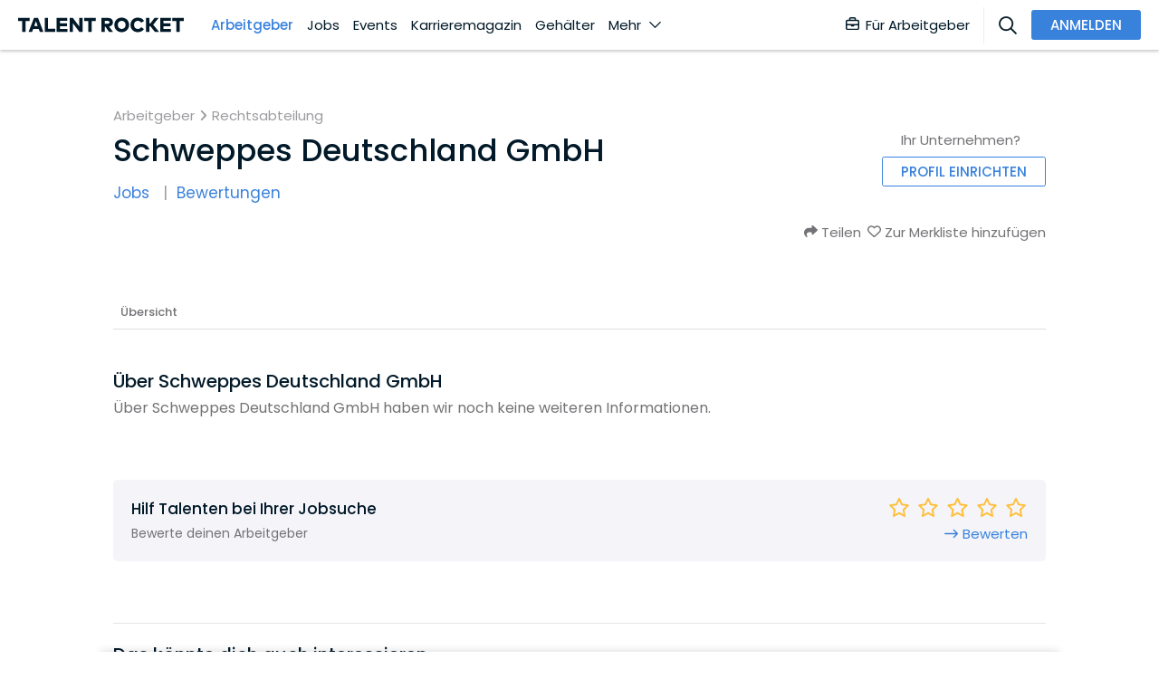

--- FILE ---
content_type: text/html; charset=utf-8
request_url: https://www.talentrocket.de/arbeitgeberfinder/profil/schweppes-deutschland-gmbh
body_size: 93232
content:
<!DOCTYPE html><html lang="de-DE" translate="no" class="notranslate" dir="ltr" data-critters-container><head><script></script>
	
		<meta charset="utf-8">
		<title>Schweppes Deutschland Gmb...</title>
		<base href="/">
		<meta name="google" content="notranslate">
		<meta name="google-site-verification" content="S5m4CsAUCT0crHxtCP89ckwrhfEKRgtE6eXZb_CW4tY">
		<meta name="google-site-verification" content="ycGAqnXYxFM72nWmE2rTrBWRMGt44j7HPDZKOAhYMIM">
		<meta name="google-site-verification" content="GatHeWRrEohMDn4buPVI31lz2fs0cqxohavQOxcU0sc">
		<meta name="google-site-verification" content="9d0QnhKAxnuOhG4Uix95kwt0hY_oz6VAf7R7p_Ao3OU">
		<meta name="google-site-verification" content="uY0fHNYvJd8mmcPQafyzjtUSxlj1A2yJyQrWYm4JM8M">
		<meta name="google-site-verification" content="3JbyjHcAMipSoO5oaNa41txo38CnZQOEd7zpQCXPakA">
		<meta name="viewport" content="width=device-width, initial-scale=1.0, maximum-scale=1.0, user-scalable=0">
		<meta name="robots" content="INDEX,FOLLOW">
		<!-- #region User-Centrics + GTM Prep -->
		<script type="text/javascript">
			// create dataLayer
			var dataLayer = (window.dataLayer =
				window.dataLayer ||
				// proxy object to track everytime gtm/uc pushes event to dataLayer
				new Proxy([], {
					set: (obj, prop, value) => {
						if (prop !== 'length') {
							const pushEvent = new CustomEvent('dataLayerPush', {
								detail: value,
							});

							window.dispatchEvent(pushEvent);
						}

						return Reflect.set(obj, prop, value);
					},
				}));

			window['dataLayer'].push({ userType: 'undefined' });
			function gtag() {
				dataLayer.push(arguments);
			}
			// set "denied" as default for both ad and analytics storage,
			gtag('consent', 'default', {
				ad_user_data: 'denied', // Google Ads Conversion: Consent Mode v2
				ad_personalization: 'denied', // Google Ads Conversion: Consent Mode v2
				ad_storage: 'denied', // Google Ads Conversion
				analytics_storage: 'denied',
				wait_for_update: 2000,
			});
		</script>
		<!-- #endregion -->
		<!-- #region user-centrcs script -->
		<script id="usercentrics-cmp" src="https://web.cmp.usercentrics.eu/ui/loader.js" data-settings-id="bHWk3hoeU" data-block-data-layer-push="1" async></script>
		<!-- #endregion -->

		<link rel="shortcut icon" type="image/x-icon" href="/assets/config-images/general/favIcon.svg">
	<style>@font-face{font-family:Poppins;font-style:italic;font-weight:400;src:url(/assets/fonts/pxiGyp8kv8JHgFVrJJLucXtAOvWDSHFF.woff2) format("woff2");unicode-range:U+0900-097F,U+1CD0-1CF9,U+200C-200D,U+20A8,U+20B9,U+25CC,U+A830-A839,U+A8E0-A8FF}@font-face{font-family:Poppins;font-style:italic;font-weight:400;src:url(/assets/fonts/pxiGyp8kv8JHgFVrJJLufntAOvWDSHFF.woff2) format("woff2");unicode-range:U+0100-02AF,U+0304,U+0308,U+0329,U+1E00-1E9F,U+1EF2-1EFF,U+2020,U+20A0-20AB,U+20AD-20CF,U+2113,U+2C60-2C7F,U+A720-A7FF}@font-face{font-family:Poppins;font-style:italic;font-weight:400;src:url(/assets/fonts/pxiGyp8kv8JHgFVrJJLucHtAOvWDSA.woff2) format("woff2");unicode-range:U+0000-00FF,U+0131,U+0152-0153,U+02BB-02BC,U+02C6,U+02DA,U+02DC,U+0304,U+0308,U+0329,U+2000-206F,U+2074,U+20AC,U+2122,U+2191,U+2193,U+2212,U+2215,U+FEFF,U+FFFD}@font-face{font-family:Poppins;font-style:italic;font-weight:500;src:url(/assets/fonts/pxiDyp8kv8JHgFVrJJLmg1hVFteOYktMqlap.woff2) format("woff2");unicode-range:U+0900-097F,U+1CD0-1CF9,U+200C-200D,U+20A8,U+20B9,U+25CC,U+A830-A839,U+A8E0-A8FF}@font-face{font-family:Poppins;font-style:italic;font-weight:500;src:url(/assets/fonts/pxiDyp8kv8JHgFVrJJLmg1hVGdeOYktMqlap.woff2) format("woff2");unicode-range:U+0100-02AF,U+0304,U+0308,U+0329,U+1E00-1E9F,U+1EF2-1EFF,U+2020,U+20A0-20AB,U+20AD-20CF,U+2113,U+2C60-2C7F,U+A720-A7FF}@font-face{font-family:Poppins;font-style:italic;font-weight:500;src:url(/assets/fonts/pxiDyp8kv8JHgFVrJJLmg1hVF9eOYktMqg.woff2) format("woff2");unicode-range:U+0000-00FF,U+0131,U+0152-0153,U+02BB-02BC,U+02C6,U+02DA,U+02DC,U+0304,U+0308,U+0329,U+2000-206F,U+2074,U+20AC,U+2122,U+2191,U+2193,U+2212,U+2215,U+FEFF,U+FFFD}@font-face{font-family:Poppins;font-style:italic;font-weight:600;src:url(/assets/fonts/pxiDyp8kv8JHgFVrJJLmr19VFteOYktMqlap.woff2) format("woff2");unicode-range:U+0900-097F,U+1CD0-1CF9,U+200C-200D,U+20A8,U+20B9,U+25CC,U+A830-A839,U+A8E0-A8FF}@font-face{font-family:Poppins;font-style:italic;font-weight:600;src:url(/assets/fonts/pxiDyp8kv8JHgFVrJJLmr19VGdeOYktMqlap.woff2) format("woff2");unicode-range:U+0100-02AF,U+0304,U+0308,U+0329,U+1E00-1E9F,U+1EF2-1EFF,U+2020,U+20A0-20AB,U+20AD-20CF,U+2113,U+2C60-2C7F,U+A720-A7FF}@font-face{font-family:Poppins;font-style:italic;font-weight:600;src:url(/assets/fonts/pxiDyp8kv8JHgFVrJJLmr19VF9eOYktMqg.woff2) format("woff2");unicode-range:U+0000-00FF,U+0131,U+0152-0153,U+02BB-02BC,U+02C6,U+02DA,U+02DC,U+0304,U+0308,U+0329,U+2000-206F,U+2074,U+20AC,U+2122,U+2191,U+2193,U+2212,U+2215,U+FEFF,U+FFFD}@font-face{font-family:Poppins;font-style:italic;font-weight:700;src:url(/assets/fonts/pxiDyp8kv8JHgFVrJJLmy15VFteOYktMqlap.woff2) format("woff2");unicode-range:U+0900-097F,U+1CD0-1CF9,U+200C-200D,U+20A8,U+20B9,U+25CC,U+A830-A839,U+A8E0-A8FF}@font-face{font-family:Poppins;font-style:italic;font-weight:700;src:url(/assets/fonts/pxiDyp8kv8JHgFVrJJLmy15VGdeOYktMqlap.woff2) format("woff2");unicode-range:U+0100-02AF,U+0304,U+0308,U+0329,U+1E00-1E9F,U+1EF2-1EFF,U+2020,U+20A0-20AB,U+20AD-20CF,U+2113,U+2C60-2C7F,U+A720-A7FF}@font-face{font-family:Poppins;font-style:italic;font-weight:700;src:url(/assets/fonts/pxiDyp8kv8JHgFVrJJLmy15VF9eOYktMqg.woff2) format("woff2");unicode-range:U+0000-00FF,U+0131,U+0152-0153,U+02BB-02BC,U+02C6,U+02DA,U+02DC,U+0304,U+0308,U+0329,U+2000-206F,U+2074,U+20AC,U+2122,U+2191,U+2193,U+2212,U+2215,U+FEFF,U+FFFD}@font-face{font-family:Poppins;font-style:normal;font-weight:400;src:url(/assets/fonts/pxiEyp8kv8JHgFVrJJbecnFHGPezSQ.woff2) format("woff2");unicode-range:U+0900-097F,U+1CD0-1CF9,U+200C-200D,U+20A8,U+20B9,U+25CC,U+A830-A839,U+A8E0-A8FF}@font-face{font-family:Poppins;font-style:normal;font-weight:400;src:url(/assets/fonts/pxiEyp8kv8JHgFVrJJnecnFHGPezSQ.woff2) format("woff2");unicode-range:U+0100-02AF,U+0304,U+0308,U+0329,U+1E00-1E9F,U+1EF2-1EFF,U+2020,U+20A0-20AB,U+20AD-20CF,U+2113,U+2C60-2C7F,U+A720-A7FF}@font-face{font-family:Poppins;font-style:normal;font-weight:400;src:url(/assets/fonts/pxiEyp8kv8JHgFVrJJfecnFHGPc.woff2) format("woff2");unicode-range:U+0000-00FF,U+0131,U+0152-0153,U+02BB-02BC,U+02C6,U+02DA,U+02DC,U+0304,U+0308,U+0329,U+2000-206F,U+2074,U+20AC,U+2122,U+2191,U+2193,U+2212,U+2215,U+FEFF,U+FFFD}@font-face{font-family:Poppins;font-style:normal;font-weight:500;src:url(/assets/fonts/pxiByp8kv8JHgFVrLGT9Z11lFd2JQEl8qw.woff2) format("woff2");unicode-range:U+0900-097F,U+1CD0-1CF9,U+200C-200D,U+20A8,U+20B9,U+25CC,U+A830-A839,U+A8E0-A8FF}@font-face{font-family:Poppins;font-style:normal;font-weight:500;src:url(/assets/fonts/pxiByp8kv8JHgFVrLGT9Z1JlFd2JQEl8qw.woff2) format("woff2");unicode-range:U+0100-02AF,U+0304,U+0308,U+0329,U+1E00-1E9F,U+1EF2-1EFF,U+2020,U+20A0-20AB,U+20AD-20CF,U+2113,U+2C60-2C7F,U+A720-A7FF}@font-face{font-family:Poppins;font-style:normal;font-weight:500;src:url(/assets/fonts/pxiByp8kv8JHgFVrLGT9Z1xlFd2JQEk.woff2) format("woff2");unicode-range:U+0000-00FF,U+0131,U+0152-0153,U+02BB-02BC,U+02C6,U+02DA,U+02DC,U+0304,U+0308,U+0329,U+2000-206F,U+2074,U+20AC,U+2122,U+2191,U+2193,U+2212,U+2215,U+FEFF,U+FFFD}@font-face{font-family:Poppins;font-style:normal;font-weight:600;src:url(/assets/fonts/pxiByp8kv8JHgFVrLEj6Z11lFd2JQEl8qw.woff2) format("woff2");unicode-range:U+0900-097F,U+1CD0-1CF9,U+200C-200D,U+20A8,U+20B9,U+25CC,U+A830-A839,U+A8E0-A8FF}@font-face{font-family:Poppins;font-style:normal;font-weight:600;src:url(/assets/fonts/pxiByp8kv8JHgFVrLEj6Z1JlFd2JQEl8qw.woff2) format("woff2");unicode-range:U+0100-02AF,U+0304,U+0308,U+0329,U+1E00-1E9F,U+1EF2-1EFF,U+2020,U+20A0-20AB,U+20AD-20CF,U+2113,U+2C60-2C7F,U+A720-A7FF}@font-face{font-family:Poppins;font-style:normal;font-weight:600;src:url(/assets/fonts/pxiByp8kv8JHgFVrLEj6Z1xlFd2JQEk.woff2) format("woff2");unicode-range:U+0000-00FF,U+0131,U+0152-0153,U+02BB-02BC,U+02C6,U+02DA,U+02DC,U+0304,U+0308,U+0329,U+2000-206F,U+2074,U+20AC,U+2122,U+2191,U+2193,U+2212,U+2215,U+FEFF,U+FFFD}@font-face{font-family:Poppins;font-style:normal;font-weight:700;src:url(/assets/fonts/pxiByp8kv8JHgFVrLCz7Z11lFd2JQEl8qw.woff2) format("woff2");unicode-range:U+0900-097F,U+1CD0-1CF9,U+200C-200D,U+20A8,U+20B9,U+25CC,U+A830-A839,U+A8E0-A8FF}@font-face{font-family:Poppins;font-style:normal;font-weight:700;src:url(/assets/fonts/pxiByp8kv8JHgFVrLCz7Z1JlFd2JQEl8qw.woff2) format("woff2");unicode-range:U+0100-02AF,U+0304,U+0308,U+0329,U+1E00-1E9F,U+1EF2-1EFF,U+2020,U+20A0-20AB,U+20AD-20CF,U+2113,U+2C60-2C7F,U+A720-A7FF}@font-face{font-family:Poppins;font-style:normal;font-weight:700;src:url(/assets/fonts/pxiByp8kv8JHgFVrLCz7Z1xlFd2JQEk.woff2) format("woff2");unicode-range:U+0000-00FF,U+0131,U+0152-0153,U+02BB-02BC,U+02C6,U+02DA,U+02DC,U+0304,U+0308,U+0329,U+2000-206F,U+2074,U+20AC,U+2122,U+2191,U+2193,U+2212,U+2215,U+FEFF,U+FFFD}html{font-size:15px}html{scroll-behavior:smooth}body{min-height:-webkit-fill-available;min-height:fill-available}@charset "UTF-8";:root{--blue:#3982dc;--indigo:#6610f2;--purple:#6f42c1;--pink:#e83e8c;--red:#dc3545;--orange:#fd7e14;--yellow:#ffc107;--green:#28a745;--teal:#20c997;--cyan:#17a2b8;--white:#fff;--gray:#6c757d;--gray-dark:#343a40;--primary:#3982dc;--secondary:#80c1fc;--success:#40966b;--info:#17a2b8;--warning:#ffbf3a;--danger:#f9304a;--light:#bbbbc0;--dark:#737377;--darker:#011928;--lighter:#f9f9fe;--light-2:#ededf2;--icon-gray:#bbbbc0;--breakpoint-xs:0;--breakpoint-sm:576px;--breakpoint-md:768px;--breakpoint-lg:992px;--breakpoint-xl:1200px;--font-family-sans-serif:-apple-system, BlinkMacSystemFont, "Segoe UI", Roboto, "Helvetica Neue", Arial, "Noto Sans", "Liberation Sans", sans-serif, "Apple Color Emoji", "Segoe UI Emoji", "Segoe UI Symbol", "Noto Color Emoji";--font-family-monospace:SFMono-Regular, Menlo, Monaco, Consolas, "Liberation Mono", "Courier New", monospace}@media print{*,*:before,*:after{text-shadow:none!important;box-shadow:none!important}@page{size:a3}body{min-width:992px!important}}*,*:before,*:after{box-sizing:border-box}html{font-family:sans-serif;line-height:1.15;-webkit-text-size-adjust:100%;-webkit-tap-highlight-color:rgba(0,0,0,0)}body{margin:0;font-family:Poppins,sans-serif;font-size:.9999999995rem;font-weight:400;line-height:1.5;color:#737377;text-align:left;background-color:#fff}html{--mat-badge-text-font:Poppins, sans-serif;--mat-badge-text-size:12px;--mat-badge-text-weight:600;--mat-badge-small-size-text-size:9px;--mat-badge-large-size-text-size:24px}html{--mat-bottom-sheet-container-text-font:Poppins, sans-serif;--mat-bottom-sheet-container-text-line-height:24px;--mat-bottom-sheet-container-text-size:16px;--mat-bottom-sheet-container-text-tracking:normal;--mat-bottom-sheet-container-text-weight:500}html{--mat-legacy-button-toggle-text-font:Poppins, sans-serif;--mat-standard-button-toggle-text-font:Poppins, sans-serif}html{--mat-datepicker-calendar-text-font:Poppins, sans-serif;--mat-datepicker-calendar-text-size:13px;--mat-datepicker-calendar-body-label-text-size:14px;--mat-datepicker-calendar-body-label-text-weight:500;--mat-datepicker-calendar-period-button-text-size:14px;--mat-datepicker-calendar-period-button-text-weight:500;--mat-datepicker-calendar-header-text-size:11px;--mat-datepicker-calendar-header-text-weight:500}html{--mat-expansion-header-text-font:Poppins, sans-serif;--mat-expansion-header-text-size:14px;--mat-expansion-header-text-weight:500;--mat-expansion-header-text-line-height:inherit;--mat-expansion-header-text-tracking:inherit;--mat-expansion-container-text-font:Poppins, sans-serif;--mat-expansion-container-text-line-height:24px;--mat-expansion-container-text-size:16px;--mat-expansion-container-text-tracking:normal;--mat-expansion-container-text-weight:500}html{--mat-grid-list-tile-header-primary-text-size:16px;--mat-grid-list-tile-header-secondary-text-size:12px;--mat-grid-list-tile-footer-primary-text-size:16px;--mat-grid-list-tile-footer-secondary-text-size:12px}html{--mat-stepper-container-text-font:Poppins, sans-serif;--mat-stepper-header-label-text-font:Poppins, sans-serif;--mat-stepper-header-label-text-size:16px;--mat-stepper-header-label-text-weight:500;--mat-stepper-header-error-state-label-text-size:16px;--mat-stepper-header-selected-state-label-text-size:16px;--mat-stepper-header-selected-state-label-text-weight:400}html{--mat-toolbar-title-text-font:Poppins, sans-serif;--mat-toolbar-title-text-line-height:32px;--mat-toolbar-title-text-size:20px;--mat-toolbar-title-text-tracking:.0125em;--mat-toolbar-title-text-weight:500}html{--mat-option-label-text-font:Poppins, sans-serif;--mat-option-label-text-line-height:24px;--mat-option-label-text-size:16px;--mat-option-label-text-tracking:.03125em;--mat-option-label-text-weight:400}html{--mat-optgroup-label-text-font:Poppins, sans-serif;--mat-optgroup-label-text-line-height:24px;--mat-optgroup-label-text-size:16px;--mat-optgroup-label-text-tracking:.03125em;--mat-optgroup-label-text-weight:400}html{--mdc-filled-text-field-label-text-font:Poppins, sans-serif;--mdc-filled-text-field-label-text-size:16px;--mdc-filled-text-field-label-text-tracking:.03125em;--mdc-filled-text-field-label-text-weight:400;--mdc-outlined-text-field-label-text-font:Poppins, sans-serif;--mdc-outlined-text-field-label-text-size:16px;--mdc-outlined-text-field-label-text-tracking:.03125em;--mdc-outlined-text-field-label-text-weight:400;--mat-form-field-container-text-font:Poppins, sans-serif;--mat-form-field-container-text-line-height:24px;--mat-form-field-container-text-size:16px;--mat-form-field-container-text-tracking:.03125em;--mat-form-field-container-text-weight:400;--mat-form-field-outlined-label-text-populated-size:16px;--mat-form-field-subscript-text-font:Poppins, sans-serif;--mat-form-field-subscript-text-line-height:20px;--mat-form-field-subscript-text-size:12px;--mat-form-field-subscript-text-tracking:.0333333333em;--mat-form-field-subscript-text-weight:400}html{--mat-select-trigger-text-font:Poppins, sans-serif;--mat-select-trigger-text-line-height:24px;--mat-select-trigger-text-size:16px;--mat-select-trigger-text-tracking:.03125em;--mat-select-trigger-text-weight:400}html{--mat-menu-item-label-text-font:Poppins, sans-serif;--mat-menu-item-label-text-size:16px;--mat-menu-item-label-text-tracking:.03125em;--mat-menu-item-label-text-line-height:24px;--mat-menu-item-label-text-weight:400}html{--mat-paginator-container-text-font:Poppins, sans-serif;--mat-paginator-container-text-line-height:20px;--mat-paginator-container-text-size:12px;--mat-paginator-container-text-tracking:.0333333333em;--mat-paginator-container-text-weight:400;--mat-paginator-select-trigger-text-size:12px}html{--mat-table-header-headline-font:Poppins, sans-serif;--mat-table-header-headline-line-height:22px;--mat-table-header-headline-size:14px;--mat-table-header-headline-weight:500;--mat-table-header-headline-tracking:.0071428571em;--mat-table-row-item-label-text-font:Poppins, sans-serif;--mat-table-row-item-label-text-line-height:24px;--mat-table-row-item-label-text-size:16px;--mat-table-row-item-label-text-weight:500;--mat-table-row-item-label-text-tracking:normal;--mat-table-footer-supporting-text-font:Poppins, sans-serif;--mat-table-footer-supporting-text-line-height:24px;--mat-table-footer-supporting-text-size:16px;--mat-table-footer-supporting-text-weight:500;--mat-table-footer-supporting-text-tracking:normal}html{--mat-option-selected-state-label-text-color:#3982dc;--mat-option-label-text-color:rgba(0, 0, 0, .87);--mat-option-hover-state-layer-color:rgba(0, 0, 0, .04);--mat-option-focus-state-layer-color:rgba(0, 0, 0, .04);--mat-option-selected-state-layer-color:rgba(0, 0, 0, .04)}html{--mat-optgroup-label-text-color:rgba(0, 0, 0, .87)}html{--mdc-filled-text-field-caret-color:#3982dc;--mdc-filled-text-field-focus-active-indicator-color:#3982dc;--mdc-filled-text-field-focus-label-text-color:rgba(57, 130, 220, .87);--mdc-filled-text-field-container-color:whitesmoke;--mdc-filled-text-field-disabled-container-color:#fafafa;--mdc-filled-text-field-label-text-color:rgba(0, 0, 0, .6);--mdc-filled-text-field-disabled-label-text-color:rgba(0, 0, 0, .38);--mdc-filled-text-field-input-text-color:rgba(0, 0, 0, .87);--mdc-filled-text-field-disabled-input-text-color:rgba(0, 0, 0, .38);--mdc-filled-text-field-input-text-placeholder-color:rgba(0, 0, 0, .6);--mdc-filled-text-field-error-focus-label-text-color:#f9304a;--mdc-filled-text-field-error-label-text-color:#f9304a;--mdc-filled-text-field-error-caret-color:#f9304a;--mdc-filled-text-field-active-indicator-color:rgba(0, 0, 0, .42);--mdc-filled-text-field-disabled-active-indicator-color:rgba(0, 0, 0, .06);--mdc-filled-text-field-hover-active-indicator-color:rgba(0, 0, 0, .87);--mdc-filled-text-field-error-active-indicator-color:#f9304a;--mdc-filled-text-field-error-focus-active-indicator-color:#f9304a;--mdc-filled-text-field-error-hover-active-indicator-color:#f9304a;--mdc-outlined-text-field-caret-color:#3982dc;--mdc-outlined-text-field-focus-outline-color:#3982dc;--mdc-outlined-text-field-focus-label-text-color:rgba(57, 130, 220, .87);--mdc-outlined-text-field-label-text-color:rgba(0, 0, 0, .6);--mdc-outlined-text-field-disabled-label-text-color:rgba(0, 0, 0, .38);--mdc-outlined-text-field-input-text-color:rgba(0, 0, 0, .87);--mdc-outlined-text-field-disabled-input-text-color:rgba(0, 0, 0, .38);--mdc-outlined-text-field-input-text-placeholder-color:rgba(0, 0, 0, .6);--mdc-outlined-text-field-error-caret-color:#f9304a;--mdc-outlined-text-field-error-focus-label-text-color:#f9304a;--mdc-outlined-text-field-error-label-text-color:#f9304a;--mdc-outlined-text-field-outline-color:rgba(0, 0, 0, .38);--mdc-outlined-text-field-disabled-outline-color:rgba(0, 0, 0, .06);--mdc-outlined-text-field-hover-outline-color:rgba(0, 0, 0, .87);--mdc-outlined-text-field-error-focus-outline-color:#f9304a;--mdc-outlined-text-field-error-hover-outline-color:#f9304a;--mdc-outlined-text-field-error-outline-color:#f9304a;--mat-form-field-disabled-input-text-placeholder-color:rgba(0, 0, 0, .38)}html{--mat-select-panel-background-color:white;--mat-select-enabled-trigger-text-color:rgba(0, 0, 0, .87);--mat-select-disabled-trigger-text-color:rgba(0, 0, 0, .38);--mat-select-placeholder-text-color:rgba(0, 0, 0, .6);--mat-select-enabled-arrow-color:rgba(0, 0, 0, .54);--mat-select-disabled-arrow-color:rgba(0, 0, 0, .38);--mat-select-focused-arrow-color:rgba(57, 130, 220, .87);--mat-select-invalid-arrow-color:rgba(249, 48, 74, .87)}html{--mat-autocomplete-background-color:white}html{--mat-menu-item-label-text-color:rgba(0, 0, 0, .87);--mat-menu-item-icon-color:rgba(0, 0, 0, .87);--mat-menu-item-hover-state-layer-color:rgba(0, 0, 0, .04);--mat-menu-item-focus-state-layer-color:rgba(0, 0, 0, .04);--mat-menu-container-color:white}html{--mat-paginator-container-text-color:rgba(0, 0, 0, .87);--mat-paginator-container-background-color:white;--mat-paginator-enabled-icon-color:rgba(0, 0, 0, .54);--mat-paginator-disabled-icon-color:rgba(0, 0, 0, .12)}html{--mat-paginator-container-size:56px}html{--mdc-checkbox-disabled-selected-icon-color:rgba(0, 0, 0, .38);--mdc-checkbox-disabled-unselected-icon-color:rgba(0, 0, 0, .38);--mdc-checkbox-selected-checkmark-color:#fff;--mdc-checkbox-selected-focus-icon-color:#3982dc;--mdc-checkbox-selected-hover-icon-color:#3982dc;--mdc-checkbox-selected-icon-color:#3982dc;--mdc-checkbox-selected-pressed-icon-color:#3982dc;--mdc-checkbox-unselected-focus-icon-color:#212121;--mdc-checkbox-unselected-hover-icon-color:#212121;--mdc-checkbox-unselected-icon-color:rgba(0, 0, 0, .54);--mdc-checkbox-unselected-pressed-icon-color:rgba(0, 0, 0, .54);--mdc-checkbox-selected-focus-state-layer-color:#3982dc;--mdc-checkbox-selected-hover-state-layer-color:#3982dc;--mdc-checkbox-selected-pressed-state-layer-color:#3982dc;--mdc-checkbox-unselected-focus-state-layer-color:black;--mdc-checkbox-unselected-hover-state-layer-color:black;--mdc-checkbox-unselected-pressed-state-layer-color:black}html{--mdc-checkbox-state-layer-size:40px}html{--mat-table-background-color:white;--mat-table-header-headline-color:rgba(0, 0, 0, .87);--mat-table-row-item-label-text-color:rgba(0, 0, 0, .87);--mat-table-row-item-outline-color:rgba(0, 0, 0, .12)}html{--mat-table-header-container-height:56px;--mat-table-footer-container-height:52px;--mat-table-row-item-container-height:52px}html{--mat-badge-background-color:#3982dc;--mat-badge-text-color:white;--mat-badge-disabled-state-background-color:#b9b9b9;--mat-badge-disabled-state-text-color:rgba(0, 0, 0, .38)}html{--mat-bottom-sheet-container-text-color:rgba(0, 0, 0, .87);--mat-bottom-sheet-container-background-color:white}html{--mat-legacy-button-toggle-text-color:rgba(0, 0, 0, .38);--mat-legacy-button-toggle-state-layer-color:rgba(0, 0, 0, .12);--mat-legacy-button-toggle-selected-state-text-color:rgba(0, 0, 0, .54);--mat-legacy-button-toggle-selected-state-background-color:#e0e0e0;--mat-legacy-button-toggle-disabled-state-text-color:rgba(0, 0, 0, .26);--mat-legacy-button-toggle-disabled-state-background-color:#eeeeee;--mat-legacy-button-toggle-disabled-selected-state-background-color:#bdbdbd;--mat-standard-button-toggle-text-color:rgba(0, 0, 0, .87);--mat-standard-button-toggle-background-color:white;--mat-standard-button-toggle-state-layer-color:black;--mat-standard-button-toggle-selected-state-background-color:#e0e0e0;--mat-standard-button-toggle-selected-state-text-color:rgba(0, 0, 0, .87);--mat-standard-button-toggle-disabled-state-text-color:rgba(0, 0, 0, .26);--mat-standard-button-toggle-disabled-state-background-color:white;--mat-standard-button-toggle-disabled-selected-state-text-color:rgba(0, 0, 0, .87);--mat-standard-button-toggle-disabled-selected-state-background-color:#bdbdbd;--mat-standard-button-toggle-divider-color:#e0e0e0}html{--mat-standard-button-toggle-height:48px}html{--mat-datepicker-calendar-date-selected-state-text-color:white;--mat-datepicker-calendar-date-selected-state-background-color:#3982dc;--mat-datepicker-calendar-date-selected-disabled-state-background-color:rgba(57, 130, 220, .4);--mat-datepicker-calendar-date-today-selected-state-outline-color:white;--mat-datepicker-calendar-date-focus-state-background-color:rgba(57, 130, 220, .3);--mat-datepicker-calendar-date-hover-state-background-color:rgba(57, 130, 220, .3);--mat-datepicker-toggle-active-state-icon-color:#3982dc;--mat-datepicker-calendar-date-in-range-state-background-color:rgba(57, 130, 220, .2);--mat-datepicker-calendar-date-in-comparison-range-state-background-color:rgba(249, 171, 0, .2);--mat-datepicker-calendar-date-in-overlap-range-state-background-color:#a8dab5;--mat-datepicker-calendar-date-in-overlap-range-selected-state-background-color:#46a35e;--mat-datepicker-toggle-icon-color:rgba(0, 0, 0, .54);--mat-datepicker-calendar-body-label-text-color:rgba(0, 0, 0, .54);--mat-datepicker-calendar-period-button-icon-color:rgba(0, 0, 0, .54);--mat-datepicker-calendar-navigation-button-icon-color:rgba(0, 0, 0, .54);--mat-datepicker-calendar-header-divider-color:rgba(0, 0, 0, .12);--mat-datepicker-calendar-header-text-color:rgba(0, 0, 0, .54);--mat-datepicker-calendar-date-today-outline-color:rgba(0, 0, 0, .38);--mat-datepicker-calendar-date-today-disabled-state-outline-color:rgba(0, 0, 0, .18);--mat-datepicker-calendar-date-text-color:rgba(0, 0, 0, .87);--mat-datepicker-calendar-date-outline-color:transparent;--mat-datepicker-calendar-date-disabled-state-text-color:rgba(0, 0, 0, .38);--mat-datepicker-calendar-date-preview-state-outline-color:rgba(0, 0, 0, .24);--mat-datepicker-range-input-separator-color:rgba(0, 0, 0, .87);--mat-datepicker-range-input-disabled-state-separator-color:rgba(0, 0, 0, .38);--mat-datepicker-range-input-disabled-state-text-color:rgba(0, 0, 0, .38);--mat-datepicker-calendar-container-background-color:white;--mat-datepicker-calendar-container-text-color:rgba(0, 0, 0, .87)}html{--mat-divider-color:rgba(0, 0, 0, .12)}html{--mat-expansion-container-background-color:white;--mat-expansion-container-text-color:rgba(0, 0, 0, .87);--mat-expansion-actions-divider-color:rgba(0, 0, 0, .12);--mat-expansion-header-hover-state-layer-color:rgba(0, 0, 0, .04);--mat-expansion-header-focus-state-layer-color:rgba(0, 0, 0, .04);--mat-expansion-header-disabled-state-text-color:rgba(0, 0, 0, .26);--mat-expansion-header-text-color:rgba(0, 0, 0, .87);--mat-expansion-header-description-color:rgba(0, 0, 0, .54);--mat-expansion-header-indicator-color:rgba(0, 0, 0, .54)}html{--mat-expansion-header-collapsed-state-height:48px;--mat-expansion-header-expanded-state-height:64px}html{--mat-icon-color:inherit}html{--mat-sidenav-container-divider-color:rgba(0, 0, 0, .12);--mat-sidenav-container-background-color:white;--mat-sidenav-container-text-color:rgba(0, 0, 0, .87);--mat-sidenav-content-background-color:#fafafa;--mat-sidenav-content-text-color:rgba(0, 0, 0, .87);--mat-sidenav-scrim-color:rgba(0, 0, 0, .6)}html{--mat-stepper-header-icon-foreground-color:white;--mat-stepper-header-selected-state-icon-background-color:#3982dc;--mat-stepper-header-selected-state-icon-foreground-color:white;--mat-stepper-header-done-state-icon-background-color:#3982dc;--mat-stepper-header-done-state-icon-foreground-color:white;--mat-stepper-header-edit-state-icon-background-color:#3982dc;--mat-stepper-header-edit-state-icon-foreground-color:white;--mat-stepper-container-color:white;--mat-stepper-line-color:rgba(0, 0, 0, .12);--mat-stepper-header-hover-state-layer-color:rgba(0, 0, 0, .04);--mat-stepper-header-focus-state-layer-color:rgba(0, 0, 0, .04);--mat-stepper-header-label-text-color:rgba(0, 0, 0, .54);--mat-stepper-header-optional-label-text-color:rgba(0, 0, 0, .54);--mat-stepper-header-selected-state-label-text-color:rgba(0, 0, 0, .87);--mat-stepper-header-error-state-label-text-color:#f9304a;--mat-stepper-header-icon-background-color:rgba(0, 0, 0, .54);--mat-stepper-header-error-state-icon-foreground-color:#f9304a;--mat-stepper-header-error-state-icon-background-color:transparent}html{--mat-stepper-header-height:72px}html{--mat-toolbar-container-background-color:whitesmoke;--mat-toolbar-container-text-color:rgba(0, 0, 0, .87)}html{--mat-toolbar-standard-height:64px;--mat-toolbar-mobile-height:56px}:root{--mdc-typography-button-letter-spacing:normal;--mdc-typography-body2-font-size:15px;--mdc-linear-progress-track-color:#ededf2;--mdc-linear-progress-track-height:3px;--mdc-linear-progress-track-shape:.25rem}@page{margin:15mm}html{-webkit-overflow-scrolling:touch}body{overflow-x:hidden;-webkit-overflow-scrolling:touch;line-height:1.35}:root{--ck-color-toolbar-background:#fff !important;--ck-color-base-border:transparent !important;--ck-color-toolbar-borde:transparent !important;--ck-focus-ring:none !important;--ck-inner-shadow:none !important;--ck-spacing-standard:0 !important}:root{--fa-font-solid:normal 900 1em/1 "Font Awesome 6 Solid";--fa-font-regular:normal 400 1em/1 "Font Awesome 6 Regular";--fa-font-light:normal 300 1em/1 "Font Awesome 6 Light";--fa-font-thin:normal 100 1em/1 "Font Awesome 6 Thin";--fa-font-duotone:normal 900 1em/1 "Font Awesome 6 Duotone";--fa-font-sharp-solid:normal 900 1em/1 "Font Awesome 6 Sharp";--fa-font-sharp-regular:normal 400 1em/1 "Font Awesome 6 Sharp";--fa-font-sharp-light:normal 300 1em/1 "Font Awesome 6 Sharp";--fa-font-brands:normal 400 1em/1 "Font Awesome 6 Brands"}</style><style>@font-face{font-family:Poppins;font-style:italic;font-weight:400;src:url(/assets/fonts/pxiGyp8kv8JHgFVrJJLucXtAOvWDSHFF.woff2) format("woff2");unicode-range:U+0900-097F,U+1CD0-1CF9,U+200C-200D,U+20A8,U+20B9,U+25CC,U+A830-A839,U+A8E0-A8FF}@font-face{font-family:Poppins;font-style:italic;font-weight:400;src:url(/assets/fonts/pxiGyp8kv8JHgFVrJJLufntAOvWDSHFF.woff2) format("woff2");unicode-range:U+0100-02AF,U+0304,U+0308,U+0329,U+1E00-1E9F,U+1EF2-1EFF,U+2020,U+20A0-20AB,U+20AD-20CF,U+2113,U+2C60-2C7F,U+A720-A7FF}@font-face{font-family:Poppins;font-style:italic;font-weight:400;src:url(/assets/fonts/pxiGyp8kv8JHgFVrJJLucHtAOvWDSA.woff2) format("woff2");unicode-range:U+0000-00FF,U+0131,U+0152-0153,U+02BB-02BC,U+02C6,U+02DA,U+02DC,U+0304,U+0308,U+0329,U+2000-206F,U+2074,U+20AC,U+2122,U+2191,U+2193,U+2212,U+2215,U+FEFF,U+FFFD}@font-face{font-family:Poppins;font-style:italic;font-weight:500;src:url(/assets/fonts/pxiDyp8kv8JHgFVrJJLmg1hVFteOYktMqlap.woff2) format("woff2");unicode-range:U+0900-097F,U+1CD0-1CF9,U+200C-200D,U+20A8,U+20B9,U+25CC,U+A830-A839,U+A8E0-A8FF}@font-face{font-family:Poppins;font-style:italic;font-weight:500;src:url(/assets/fonts/pxiDyp8kv8JHgFVrJJLmg1hVGdeOYktMqlap.woff2) format("woff2");unicode-range:U+0100-02AF,U+0304,U+0308,U+0329,U+1E00-1E9F,U+1EF2-1EFF,U+2020,U+20A0-20AB,U+20AD-20CF,U+2113,U+2C60-2C7F,U+A720-A7FF}@font-face{font-family:Poppins;font-style:italic;font-weight:500;src:url(/assets/fonts/pxiDyp8kv8JHgFVrJJLmg1hVF9eOYktMqg.woff2) format("woff2");unicode-range:U+0000-00FF,U+0131,U+0152-0153,U+02BB-02BC,U+02C6,U+02DA,U+02DC,U+0304,U+0308,U+0329,U+2000-206F,U+2074,U+20AC,U+2122,U+2191,U+2193,U+2212,U+2215,U+FEFF,U+FFFD}@font-face{font-family:Poppins;font-style:italic;font-weight:600;src:url(/assets/fonts/pxiDyp8kv8JHgFVrJJLmr19VFteOYktMqlap.woff2) format("woff2");unicode-range:U+0900-097F,U+1CD0-1CF9,U+200C-200D,U+20A8,U+20B9,U+25CC,U+A830-A839,U+A8E0-A8FF}@font-face{font-family:Poppins;font-style:italic;font-weight:600;src:url(/assets/fonts/pxiDyp8kv8JHgFVrJJLmr19VGdeOYktMqlap.woff2) format("woff2");unicode-range:U+0100-02AF,U+0304,U+0308,U+0329,U+1E00-1E9F,U+1EF2-1EFF,U+2020,U+20A0-20AB,U+20AD-20CF,U+2113,U+2C60-2C7F,U+A720-A7FF}@font-face{font-family:Poppins;font-style:italic;font-weight:600;src:url(/assets/fonts/pxiDyp8kv8JHgFVrJJLmr19VF9eOYktMqg.woff2) format("woff2");unicode-range:U+0000-00FF,U+0131,U+0152-0153,U+02BB-02BC,U+02C6,U+02DA,U+02DC,U+0304,U+0308,U+0329,U+2000-206F,U+2074,U+20AC,U+2122,U+2191,U+2193,U+2212,U+2215,U+FEFF,U+FFFD}@font-face{font-family:Poppins;font-style:italic;font-weight:700;src:url(/assets/fonts/pxiDyp8kv8JHgFVrJJLmy15VFteOYktMqlap.woff2) format("woff2");unicode-range:U+0900-097F,U+1CD0-1CF9,U+200C-200D,U+20A8,U+20B9,U+25CC,U+A830-A839,U+A8E0-A8FF}@font-face{font-family:Poppins;font-style:italic;font-weight:700;src:url(/assets/fonts/pxiDyp8kv8JHgFVrJJLmy15VGdeOYktMqlap.woff2) format("woff2");unicode-range:U+0100-02AF,U+0304,U+0308,U+0329,U+1E00-1E9F,U+1EF2-1EFF,U+2020,U+20A0-20AB,U+20AD-20CF,U+2113,U+2C60-2C7F,U+A720-A7FF}@font-face{font-family:Poppins;font-style:italic;font-weight:700;src:url(/assets/fonts/pxiDyp8kv8JHgFVrJJLmy15VF9eOYktMqg.woff2) format("woff2");unicode-range:U+0000-00FF,U+0131,U+0152-0153,U+02BB-02BC,U+02C6,U+02DA,U+02DC,U+0304,U+0308,U+0329,U+2000-206F,U+2074,U+20AC,U+2122,U+2191,U+2193,U+2212,U+2215,U+FEFF,U+FFFD}@font-face{font-family:Poppins;font-style:normal;font-weight:400;src:url(/assets/fonts/pxiEyp8kv8JHgFVrJJbecnFHGPezSQ.woff2) format("woff2");unicode-range:U+0900-097F,U+1CD0-1CF9,U+200C-200D,U+20A8,U+20B9,U+25CC,U+A830-A839,U+A8E0-A8FF}@font-face{font-family:Poppins;font-style:normal;font-weight:400;src:url(/assets/fonts/pxiEyp8kv8JHgFVrJJnecnFHGPezSQ.woff2) format("woff2");unicode-range:U+0100-02AF,U+0304,U+0308,U+0329,U+1E00-1E9F,U+1EF2-1EFF,U+2020,U+20A0-20AB,U+20AD-20CF,U+2113,U+2C60-2C7F,U+A720-A7FF}@font-face{font-family:Poppins;font-style:normal;font-weight:400;src:url(/assets/fonts/pxiEyp8kv8JHgFVrJJfecnFHGPc.woff2) format("woff2");unicode-range:U+0000-00FF,U+0131,U+0152-0153,U+02BB-02BC,U+02C6,U+02DA,U+02DC,U+0304,U+0308,U+0329,U+2000-206F,U+2074,U+20AC,U+2122,U+2191,U+2193,U+2212,U+2215,U+FEFF,U+FFFD}@font-face{font-family:Poppins;font-style:normal;font-weight:500;src:url(/assets/fonts/pxiByp8kv8JHgFVrLGT9Z11lFd2JQEl8qw.woff2) format("woff2");unicode-range:U+0900-097F,U+1CD0-1CF9,U+200C-200D,U+20A8,U+20B9,U+25CC,U+A830-A839,U+A8E0-A8FF}@font-face{font-family:Poppins;font-style:normal;font-weight:500;src:url(/assets/fonts/pxiByp8kv8JHgFVrLGT9Z1JlFd2JQEl8qw.woff2) format("woff2");unicode-range:U+0100-02AF,U+0304,U+0308,U+0329,U+1E00-1E9F,U+1EF2-1EFF,U+2020,U+20A0-20AB,U+20AD-20CF,U+2113,U+2C60-2C7F,U+A720-A7FF}@font-face{font-family:Poppins;font-style:normal;font-weight:500;src:url(/assets/fonts/pxiByp8kv8JHgFVrLGT9Z1xlFd2JQEk.woff2) format("woff2");unicode-range:U+0000-00FF,U+0131,U+0152-0153,U+02BB-02BC,U+02C6,U+02DA,U+02DC,U+0304,U+0308,U+0329,U+2000-206F,U+2074,U+20AC,U+2122,U+2191,U+2193,U+2212,U+2215,U+FEFF,U+FFFD}@font-face{font-family:Poppins;font-style:normal;font-weight:600;src:url(/assets/fonts/pxiByp8kv8JHgFVrLEj6Z11lFd2JQEl8qw.woff2) format("woff2");unicode-range:U+0900-097F,U+1CD0-1CF9,U+200C-200D,U+20A8,U+20B9,U+25CC,U+A830-A839,U+A8E0-A8FF}@font-face{font-family:Poppins;font-style:normal;font-weight:600;src:url(/assets/fonts/pxiByp8kv8JHgFVrLEj6Z1JlFd2JQEl8qw.woff2) format("woff2");unicode-range:U+0100-02AF,U+0304,U+0308,U+0329,U+1E00-1E9F,U+1EF2-1EFF,U+2020,U+20A0-20AB,U+20AD-20CF,U+2113,U+2C60-2C7F,U+A720-A7FF}@font-face{font-family:Poppins;font-style:normal;font-weight:600;src:url(/assets/fonts/pxiByp8kv8JHgFVrLEj6Z1xlFd2JQEk.woff2) format("woff2");unicode-range:U+0000-00FF,U+0131,U+0152-0153,U+02BB-02BC,U+02C6,U+02DA,U+02DC,U+0304,U+0308,U+0329,U+2000-206F,U+2074,U+20AC,U+2122,U+2191,U+2193,U+2212,U+2215,U+FEFF,U+FFFD}@font-face{font-family:Poppins;font-style:normal;font-weight:700;src:url(/assets/fonts/pxiByp8kv8JHgFVrLCz7Z11lFd2JQEl8qw.woff2) format("woff2");unicode-range:U+0900-097F,U+1CD0-1CF9,U+200C-200D,U+20A8,U+20B9,U+25CC,U+A830-A839,U+A8E0-A8FF}@font-face{font-family:Poppins;font-style:normal;font-weight:700;src:url(/assets/fonts/pxiByp8kv8JHgFVrLCz7Z1JlFd2JQEl8qw.woff2) format("woff2");unicode-range:U+0100-02AF,U+0304,U+0308,U+0329,U+1E00-1E9F,U+1EF2-1EFF,U+2020,U+20A0-20AB,U+20AD-20CF,U+2113,U+2C60-2C7F,U+A720-A7FF}@font-face{font-family:Poppins;font-style:normal;font-weight:700;src:url(/assets/fonts/pxiByp8kv8JHgFVrLCz7Z1xlFd2JQEk.woff2) format("woff2");unicode-range:U+0000-00FF,U+0131,U+0152-0153,U+02BB-02BC,U+02C6,U+02DA,U+02DC,U+0304,U+0308,U+0329,U+2000-206F,U+2074,U+20AC,U+2122,U+2191,U+2193,U+2212,U+2215,U+FEFF,U+FFFD}html{font-size:15px}* h1{font-size:34px!important;line-height:42px!important;margin-top:67px;margin-bottom:5px}* h3,* .h3{font-size:20px!important;line-height:24px!important;margin-top:30px;margin-bottom:5px}* .title{font-size:17px!important;line-height:22px!important}* p{font-size:16px!important;line-height:22px!important;margin-bottom:10px;margin-top:0}* .p2{font-size:14px!important;line-height:19px!important;margin-bottom:5px}* small,* .small{font-size:13px!important;line-height:16px!important}* h1:first-child,* h3:first-child,* .h3:first-child,* p:first-child,* .p2:first-child{margin-top:0}* h1:last-child,* h3:last-child,* .h3:last-child,* p:last-child,* .p2:last-child{margin-bottom:0}@media only screen and (max-width: 520px){h1{font-size:32px!important;line-height:40px!important}h3,.h3{font-size:22px!important;line-height:28px!important}.title{font-size:18px!important;line-height:23px!important}p{font-size:17px!important;line-height:23px!important}.p2{font-size:15px!important;line-height:20px!important}small,.small{font-size:14px!important;line-height:18px!important}}.mat-tab-link{font-size:13px!important;line-height:16px!important}html{scroll-behavior:smooth}body{min-height:-webkit-fill-available;min-height:fill-available}.image-fit-cover{width:100%;height:100%;object-fit:cover}.loading-image-background{background-color:#dedee3}.ignore-clicks{pointer-events:none}.flex-1{flex:1 1 0%}.text-overflow{display:-webkit-box;-webkit-line-clamp:3;-webkit-box-orient:vertical;overflow:hidden}@charset "UTF-8";:root{--blue:#3982dc;--indigo:#6610f2;--purple:#6f42c1;--pink:#e83e8c;--red:#dc3545;--orange:#fd7e14;--yellow:#ffc107;--green:#28a745;--teal:#20c997;--cyan:#17a2b8;--white:#fff;--gray:#6c757d;--gray-dark:#343a40;--primary:#3982dc;--secondary:#80c1fc;--success:#40966b;--info:#17a2b8;--warning:#ffbf3a;--danger:#f9304a;--light:#bbbbc0;--dark:#737377;--darker:#011928;--lighter:#f9f9fe;--light-2:#ededf2;--icon-gray:#bbbbc0;--breakpoint-xs:0;--breakpoint-sm:576px;--breakpoint-md:768px;--breakpoint-lg:992px;--breakpoint-xl:1200px;--font-family-sans-serif:-apple-system, BlinkMacSystemFont, "Segoe UI", Roboto, "Helvetica Neue", Arial, "Noto Sans", "Liberation Sans", sans-serif, "Apple Color Emoji", "Segoe UI Emoji", "Segoe UI Symbol", "Noto Color Emoji";--font-family-monospace:SFMono-Regular, Menlo, Monaco, Consolas, "Liberation Mono", "Courier New", monospace}@media print{*,*:before,*:after{text-shadow:none!important;box-shadow:none!important}a:not(.btn){text-decoration:underline}img{page-break-inside:avoid}p,h3{orphans:3;widows:3}h3{page-break-after:avoid}@page{size:a3}body,.container{min-width:992px!important}.navbar{display:none}}*,*:before,*:after{box-sizing:border-box}html{font-family:sans-serif;line-height:1.15;-webkit-text-size-adjust:100%;-webkit-tap-highlight-color:rgba(0,0,0,0)}nav,section{display:block}body{margin:0;font-family:Poppins,sans-serif;font-size:.9999999995rem;font-weight:400;line-height:1.5;color:#737377;text-align:left;background-color:#fff}[tabindex="-1"]:focus:not(:focus-visible){outline:0!important}hr{box-sizing:content-box;height:0;overflow:visible}h1,h3{margin-top:0;margin-bottom:.5rem}p{margin-top:0;margin-bottom:1rem}strong{font-weight:bolder}small{font-size:80%}a{color:#3982dc;text-decoration:none;background-color:transparent}a:hover{color:none;text-decoration:underline}a:not([href]):not([class]){color:inherit;text-decoration:none}a:not([href]):not([class]):hover{color:inherit;text-decoration:none}img{vertical-align:middle;border-style:none}svg{overflow:hidden;vertical-align:middle}button{border-radius:0}button:focus:not(:focus-visible){outline:0}input,button{margin:0;font-family:inherit;font-size:inherit;line-height:inherit}button,input{overflow:visible}button{text-transform:none}button,[type=button]{-webkit-appearance:button}button:not(:disabled),[type=button]:not(:disabled){cursor:pointer}button::-moz-focus-inner,[type=button]::-moz-focus-inner{padding:0;border-style:none}h1,h3,.h3{margin-bottom:.5rem;font-weight:500;line-height:1.2;color:#011928}h1{font-size:2.2666666667rem}h3,.h3{font-size:1.2rem}hr{margin-top:1rem;margin-bottom:1rem;border:0;border-top:1px solid rgba(0,0,0,.1)}small,.small{font-size:.8rem;font-weight:400}.navbar{position:relative;display:flex;flex-wrap:wrap;align-items:center;justify-content:space-between;padding:.5rem 1rem}.container{width:100%;padding-right:15px;padding-left:15px;margin-right:auto;margin-left:auto}@media (min-width: 576px){.container{max-width:540px}}@media (min-width: 768px){.container{max-width:720px}}@media (min-width: 992px){.container{max-width:960px}}@media (min-width: 1200px){.container{max-width:1060px}}.row{display:flex;flex-wrap:wrap;margin-right:-15px;margin-left:-15px}.col-md-auto,.col,.col-auto,.col-12{position:relative;width:100%;padding-right:15px;padding-left:15px}.col{flex-basis:0;flex-grow:1;max-width:100%}.col-auto{flex:0 0 auto;width:auto;max-width:100%}.col-12{flex:0 0 100%;max-width:100%}@media (min-width: 768px){.col-md-auto{flex:0 0 auto;width:auto;max-width:100%}}.d-none{display:none!important}.d-inline-block{display:inline-block!important}.d-flex{display:flex!important}.d-inline-flex{display:inline-flex!important}@media (min-width: 768px){.d-md-none{display:none!important}.d-md-block{display:block!important}}.flex-column{flex-direction:column!important}.flex-column-reverse{flex-direction:column-reverse!important}.flex-wrap{flex-wrap:wrap!important}.flex-nowrap{flex-wrap:nowrap!important}.justify-content-start{justify-content:flex-start!important}.justify-content-end{justify-content:flex-end!important}.justify-content-center{justify-content:center!important}.justify-content-between{justify-content:space-between!important}.align-items-center{align-items:center!important}@media (min-width: 768px){.flex-md-row{flex-direction:row!important}.flex-md-column{flex-direction:column!important}.justify-content-md-end{justify-content:flex-end!important}}.position-relative{position:relative!important}.w-100{width:100%!important}.mt-0{margin-top:0!important}.mb-0{margin-bottom:0!important}.mr-1{margin-right:.25rem!important}.mb-1{margin-bottom:.25rem!important}.mt-2{margin-top:.5rem!important}.mr-2{margin-right:.5rem!important}.mb-2{margin-bottom:.5rem!important}.ml-2{margin-left:.5rem!important}.mt-3{margin-top:1rem!important}.mb-3{margin-bottom:1rem!important}.mb-4{margin-bottom:1.5rem!important}.mt-5{margin-top:3rem!important}.mb-5{margin-bottom:3rem!important}.mt-6{margin-top:4.5rem!important}.pl-1{padding-left:.25rem!important}.pr-2{padding-right:.5rem!important}.p-3{padding:1rem!important}.pt-5{padding-top:3rem!important}.mt-n3{margin-top:-1rem!important}.mb-n3{margin-bottom:-1rem!important}.mr-auto{margin-right:auto!important}.ml-auto{margin-left:auto!important}@media (min-width: 768px){.mt-md-0{margin-top:0!important}.mb-md-3{margin-bottom:1rem!important}.mt-md-6{margin-top:4.5rem!important}.pl-md-5{padding-left:3rem!important}}.text-nowrap{white-space:nowrap!important}.text-right{text-align:right!important}.text-center{text-align:center!important}@media (min-width: 768px){.text-md-left{text-align:left!important}.text-md-right{text-align:right!important}.text-md-center{text-align:center!important}}.text-white{color:#fff!important}.text-primary{color:#3982dc!important}a.text-primary:hover,a.text-primary:focus{color:#1e5daa!important}.text-danger{color:#f9304a!important}.text-light{color:#bbbbc0!important}.text-dark{color:#737377!important}a.text-dark:hover,a.text-dark:focus{color:#4d4d50!important}.text-darker{color:#011928!important}.text-body{color:#737377!important}.text-decoration-none{text-decoration:none!important}.tr-btn{color:#fff;border-radius:2.5px;padding:4px 20px 3px;font-weight:500;font-size:15px;line-height:24px;display:inline-block;text-transform:uppercase;white-space:nowrap;cursor:pointer;text-align:center;border:1px solid}.tr-btn:focus{outline:none}.tr-btn:disabled{cursor:initial;box-shadow:none!important}.tr-btn:not(.disabled):not(.not-hover):hover{box-shadow:0 3px 10px #0000002b;transform:translateY(-2px);transition:box-shadow .2s,transform .2s;text-decoration:none;color:inherit}@media (max-width: 767.98px){.tr-btn:not(.tr-btn-constant-width){width:100%;text-align:center}}@media print{.tr-btn{display:none}}.tr-btn-primary{background-color:#3982dc;border:1px solid #3982dc;color:#fff}.tr-btn-primary:not(.disabled):not(.not-hover):hover{color:#fff}.tr-btn-primary:disabled{background-color:#3982dc4d;border-color:#3982dc00}.tr-btn-primary:focus{box-shadow:0 0 0 3px #2269c033;outline:none}.tr-btn-primary-inverse{background-color:#fff;border:1px solid #3982dc;color:#3982dc}.tr-btn-primary-inverse:not(.disabled):not(.not-hover):hover{color:#3982dc}.tr-btn-primary-inverse:disabled{color:#3982dc4d;background-color:#fff;border-color:#3982dc4d}.tr-btn-primary-inverse:focus{box-shadow:0 0 0 3px #2269c033;outline:none}.no-container.page-container{min-height:calc(100vh - 194px)}.font-large{font-size:17px}.icon-size-md{font-size:27px;line-height:22px}.icon-size-sm{font-size:21px;line-height:20px}.icon-size-xs{font-size:15px;line-height:14px}.font-weight-normal{font-weight:400!important}.font-weight-medium{font-weight:500!important}strong{font-weight:600;color:#011928}input.mat-input-element{margin-top:-.0625em}.mat-form-field{font-size:inherit;font-weight:400;line-height:1.125;font-family:Poppins,sans-serif;letter-spacing:normal}.mat-form-field-wrapper{padding-bottom:1.34375em}.mat-form-field-infix{padding:.5em 0;border-top:.84375em solid transparent}.mat-form-field-label-wrapper{top:-.84375em;padding-top:.84375em}.mat-form-field-subscript-wrapper{font-size:75%;margin-top:.6666666667em;top:calc(100% - 1.7916666667em)}.mat-form-field-appearance-outline .mat-form-field-infix{padding:1em 0}.mat-tab-link{font-family:Poppins,sans-serif;font-size:14px;font-weight:500}html{--mat-badge-text-font:Poppins, sans-serif;--mat-badge-text-size:12px;--mat-badge-text-weight:600;--mat-badge-small-size-text-size:9px;--mat-badge-large-size-text-size:24px}html{--mat-bottom-sheet-container-text-font:Poppins, sans-serif;--mat-bottom-sheet-container-text-line-height:24px;--mat-bottom-sheet-container-text-size:16px;--mat-bottom-sheet-container-text-tracking:normal;--mat-bottom-sheet-container-text-weight:500}html{--mat-legacy-button-toggle-text-font:Poppins, sans-serif;--mat-standard-button-toggle-text-font:Poppins, sans-serif}html{--mat-datepicker-calendar-text-font:Poppins, sans-serif;--mat-datepicker-calendar-text-size:13px;--mat-datepicker-calendar-body-label-text-size:14px;--mat-datepicker-calendar-body-label-text-weight:500;--mat-datepicker-calendar-period-button-text-size:14px;--mat-datepicker-calendar-period-button-text-weight:500;--mat-datepicker-calendar-header-text-size:11px;--mat-datepicker-calendar-header-text-weight:500}html{--mat-expansion-header-text-font:Poppins, sans-serif;--mat-expansion-header-text-size:14px;--mat-expansion-header-text-weight:500;--mat-expansion-header-text-line-height:inherit;--mat-expansion-header-text-tracking:inherit;--mat-expansion-container-text-font:Poppins, sans-serif;--mat-expansion-container-text-line-height:24px;--mat-expansion-container-text-size:16px;--mat-expansion-container-text-tracking:normal;--mat-expansion-container-text-weight:500}html{--mat-grid-list-tile-header-primary-text-size:16px;--mat-grid-list-tile-header-secondary-text-size:12px;--mat-grid-list-tile-footer-primary-text-size:16px;--mat-grid-list-tile-footer-secondary-text-size:12px}html{--mat-stepper-container-text-font:Poppins, sans-serif;--mat-stepper-header-label-text-font:Poppins, sans-serif;--mat-stepper-header-label-text-size:16px;--mat-stepper-header-label-text-weight:500;--mat-stepper-header-error-state-label-text-size:16px;--mat-stepper-header-selected-state-label-text-size:16px;--mat-stepper-header-selected-state-label-text-weight:400}html{--mat-toolbar-title-text-font:Poppins, sans-serif;--mat-toolbar-title-text-line-height:32px;--mat-toolbar-title-text-size:20px;--mat-toolbar-title-text-tracking:.0125em;--mat-toolbar-title-text-weight:500}html{--mat-option-label-text-font:Poppins, sans-serif;--mat-option-label-text-line-height:24px;--mat-option-label-text-size:16px;--mat-option-label-text-tracking:.03125em;--mat-option-label-text-weight:400}html{--mat-optgroup-label-text-font:Poppins, sans-serif;--mat-optgroup-label-text-line-height:24px;--mat-optgroup-label-text-size:16px;--mat-optgroup-label-text-tracking:.03125em;--mat-optgroup-label-text-weight:400}html{--mdc-filled-text-field-label-text-font:Poppins, sans-serif;--mdc-filled-text-field-label-text-size:16px;--mdc-filled-text-field-label-text-tracking:.03125em;--mdc-filled-text-field-label-text-weight:400;--mdc-outlined-text-field-label-text-font:Poppins, sans-serif;--mdc-outlined-text-field-label-text-size:16px;--mdc-outlined-text-field-label-text-tracking:.03125em;--mdc-outlined-text-field-label-text-weight:400;--mat-form-field-container-text-font:Poppins, sans-serif;--mat-form-field-container-text-line-height:24px;--mat-form-field-container-text-size:16px;--mat-form-field-container-text-tracking:.03125em;--mat-form-field-container-text-weight:400;--mat-form-field-outlined-label-text-populated-size:16px;--mat-form-field-subscript-text-font:Poppins, sans-serif;--mat-form-field-subscript-text-line-height:20px;--mat-form-field-subscript-text-size:12px;--mat-form-field-subscript-text-tracking:.0333333333em;--mat-form-field-subscript-text-weight:400}html{--mat-select-trigger-text-font:Poppins, sans-serif;--mat-select-trigger-text-line-height:24px;--mat-select-trigger-text-size:16px;--mat-select-trigger-text-tracking:.03125em;--mat-select-trigger-text-weight:400}html{--mat-menu-item-label-text-font:Poppins, sans-serif;--mat-menu-item-label-text-size:16px;--mat-menu-item-label-text-tracking:.03125em;--mat-menu-item-label-text-line-height:24px;--mat-menu-item-label-text-weight:400}html{--mat-paginator-container-text-font:Poppins, sans-serif;--mat-paginator-container-text-line-height:20px;--mat-paginator-container-text-size:12px;--mat-paginator-container-text-tracking:.0333333333em;--mat-paginator-container-text-weight:400;--mat-paginator-select-trigger-text-size:12px}html{--mat-table-header-headline-font:Poppins, sans-serif;--mat-table-header-headline-line-height:22px;--mat-table-header-headline-size:14px;--mat-table-header-headline-weight:500;--mat-table-header-headline-tracking:.0071428571em;--mat-table-row-item-label-text-font:Poppins, sans-serif;--mat-table-row-item-label-text-line-height:24px;--mat-table-row-item-label-text-size:16px;--mat-table-row-item-label-text-weight:500;--mat-table-row-item-label-text-tracking:normal;--mat-table-footer-supporting-text-font:Poppins, sans-serif;--mat-table-footer-supporting-text-line-height:24px;--mat-table-footer-supporting-text-size:16px;--mat-table-footer-supporting-text-weight:500;--mat-table-footer-supporting-text-tracking:normal}.mat-ripple{overflow:hidden;position:relative}.mat-ripple:not(:empty){transform:translateZ(0)}.cdk-visually-hidden{border:0;clip:rect(0 0 0 0);height:1px;margin:-1px;overflow:hidden;padding:0;position:absolute;width:1px;white-space:nowrap;outline:0;-webkit-appearance:none;-moz-appearance:none;left:0}.mat-focus-indicator{position:relative}.mat-focus-indicator:before{inset:0;position:absolute;box-sizing:border-box;pointer-events:none;display:var(--mat-focus-indicator-display, none);border:var(--mat-focus-indicator-border-width, 3px) var(--mat-focus-indicator-border-style, solid) var(--mat-focus-indicator-border-color, transparent);border-radius:var(--mat-focus-indicator-border-radius, 4px)}.mat-focus-indicator:focus:before{content:""}.mat-elevation-z4{box-shadow:0 2px 4px -1px #0003,0 4px 5px #00000024,0 1px 10px #0000001f}.mat-input-element:disabled{color:#00000061}.mat-input-element{caret-color:#3982dc}.mat-input-element::placeholder{color:#0000006b}.mat-input-element::-moz-placeholder{color:#0000006b}.mat-input-element::-webkit-input-placeholder{color:#0000006b}.mat-input-element:-ms-input-placeholder{color:#0000006b}.mat-form-field-appearance-outline .mat-form-field-outline{color:#0000001f}.mat-form-field-appearance-outline .mat-form-field-outline-thick{color:#000000de}.mat-tab-nav-bar,.mat-tab-header{border-bottom:1px solid rgba(0,0,0,.12)}.mat-tab-link{color:#000000de}.mat-tab-header-pagination-chevron{border-color:#000000de}.mat-tab-header-pagination-disabled .mat-tab-header-pagination-chevron{border-color:#00000061}.mat-tab-nav-bar.mat-primary .mat-ink-bar{background-color:#3982dc}html{--mat-option-selected-state-label-text-color:#3982dc;--mat-option-label-text-color:rgba(0, 0, 0, .87);--mat-option-hover-state-layer-color:rgba(0, 0, 0, .04);--mat-option-focus-state-layer-color:rgba(0, 0, 0, .04);--mat-option-selected-state-layer-color:rgba(0, 0, 0, .04)}html{--mat-optgroup-label-text-color:rgba(0, 0, 0, .87)}.mat-elevation-z4{box-shadow:0 2px 4px -1px #0003,0 4px 5px #00000024,0 1px 10px #0000001f}html{--mdc-filled-text-field-caret-color:#3982dc;--mdc-filled-text-field-focus-active-indicator-color:#3982dc;--mdc-filled-text-field-focus-label-text-color:rgba(57, 130, 220, .87);--mdc-filled-text-field-container-color:whitesmoke;--mdc-filled-text-field-disabled-container-color:#fafafa;--mdc-filled-text-field-label-text-color:rgba(0, 0, 0, .6);--mdc-filled-text-field-disabled-label-text-color:rgba(0, 0, 0, .38);--mdc-filled-text-field-input-text-color:rgba(0, 0, 0, .87);--mdc-filled-text-field-disabled-input-text-color:rgba(0, 0, 0, .38);--mdc-filled-text-field-input-text-placeholder-color:rgba(0, 0, 0, .6);--mdc-filled-text-field-error-focus-label-text-color:#f9304a;--mdc-filled-text-field-error-label-text-color:#f9304a;--mdc-filled-text-field-error-caret-color:#f9304a;--mdc-filled-text-field-active-indicator-color:rgba(0, 0, 0, .42);--mdc-filled-text-field-disabled-active-indicator-color:rgba(0, 0, 0, .06);--mdc-filled-text-field-hover-active-indicator-color:rgba(0, 0, 0, .87);--mdc-filled-text-field-error-active-indicator-color:#f9304a;--mdc-filled-text-field-error-focus-active-indicator-color:#f9304a;--mdc-filled-text-field-error-hover-active-indicator-color:#f9304a;--mdc-outlined-text-field-caret-color:#3982dc;--mdc-outlined-text-field-focus-outline-color:#3982dc;--mdc-outlined-text-field-focus-label-text-color:rgba(57, 130, 220, .87);--mdc-outlined-text-field-label-text-color:rgba(0, 0, 0, .6);--mdc-outlined-text-field-disabled-label-text-color:rgba(0, 0, 0, .38);--mdc-outlined-text-field-input-text-color:rgba(0, 0, 0, .87);--mdc-outlined-text-field-disabled-input-text-color:rgba(0, 0, 0, .38);--mdc-outlined-text-field-input-text-placeholder-color:rgba(0, 0, 0, .6);--mdc-outlined-text-field-error-caret-color:#f9304a;--mdc-outlined-text-field-error-focus-label-text-color:#f9304a;--mdc-outlined-text-field-error-label-text-color:#f9304a;--mdc-outlined-text-field-outline-color:rgba(0, 0, 0, .38);--mdc-outlined-text-field-disabled-outline-color:rgba(0, 0, 0, .06);--mdc-outlined-text-field-hover-outline-color:rgba(0, 0, 0, .87);--mdc-outlined-text-field-error-focus-outline-color:#f9304a;--mdc-outlined-text-field-error-hover-outline-color:#f9304a;--mdc-outlined-text-field-error-outline-color:#f9304a;--mat-form-field-disabled-input-text-placeholder-color:rgba(0, 0, 0, .38)}html{--mat-select-panel-background-color:white;--mat-select-enabled-trigger-text-color:rgba(0, 0, 0, .87);--mat-select-disabled-trigger-text-color:rgba(0, 0, 0, .38);--mat-select-placeholder-text-color:rgba(0, 0, 0, .6);--mat-select-enabled-arrow-color:rgba(0, 0, 0, .54);--mat-select-disabled-arrow-color:rgba(0, 0, 0, .38);--mat-select-focused-arrow-color:rgba(57, 130, 220, .87);--mat-select-invalid-arrow-color:rgba(249, 48, 74, .87)}html{--mat-autocomplete-background-color:white}html{--mat-menu-item-label-text-color:rgba(0, 0, 0, .87);--mat-menu-item-icon-color:rgba(0, 0, 0, .87);--mat-menu-item-hover-state-layer-color:rgba(0, 0, 0, .04);--mat-menu-item-focus-state-layer-color:rgba(0, 0, 0, .04);--mat-menu-container-color:white}html{--mat-paginator-container-text-color:rgba(0, 0, 0, .87);--mat-paginator-container-background-color:white;--mat-paginator-enabled-icon-color:rgba(0, 0, 0, .54);--mat-paginator-disabled-icon-color:rgba(0, 0, 0, .12)}html{--mat-paginator-container-size:56px}html{--mdc-checkbox-disabled-selected-icon-color:rgba(0, 0, 0, .38);--mdc-checkbox-disabled-unselected-icon-color:rgba(0, 0, 0, .38);--mdc-checkbox-selected-checkmark-color:#fff;--mdc-checkbox-selected-focus-icon-color:#3982dc;--mdc-checkbox-selected-hover-icon-color:#3982dc;--mdc-checkbox-selected-icon-color:#3982dc;--mdc-checkbox-selected-pressed-icon-color:#3982dc;--mdc-checkbox-unselected-focus-icon-color:#212121;--mdc-checkbox-unselected-hover-icon-color:#212121;--mdc-checkbox-unselected-icon-color:rgba(0, 0, 0, .54);--mdc-checkbox-unselected-pressed-icon-color:rgba(0, 0, 0, .54);--mdc-checkbox-selected-focus-state-layer-color:#3982dc;--mdc-checkbox-selected-hover-state-layer-color:#3982dc;--mdc-checkbox-selected-pressed-state-layer-color:#3982dc;--mdc-checkbox-unselected-focus-state-layer-color:black;--mdc-checkbox-unselected-hover-state-layer-color:black;--mdc-checkbox-unselected-pressed-state-layer-color:black}html{--mdc-checkbox-state-layer-size:40px}html{--mat-table-background-color:white;--mat-table-header-headline-color:rgba(0, 0, 0, .87);--mat-table-row-item-label-text-color:rgba(0, 0, 0, .87);--mat-table-row-item-outline-color:rgba(0, 0, 0, .12)}html{--mat-table-header-container-height:56px;--mat-table-footer-container-height:52px;--mat-table-row-item-container-height:52px}html{--mat-badge-background-color:#3982dc;--mat-badge-text-color:white;--mat-badge-disabled-state-background-color:#b9b9b9;--mat-badge-disabled-state-text-color:rgba(0, 0, 0, .38)}html{--mat-bottom-sheet-container-text-color:rgba(0, 0, 0, .87);--mat-bottom-sheet-container-background-color:white}html{--mat-legacy-button-toggle-text-color:rgba(0, 0, 0, .38);--mat-legacy-button-toggle-state-layer-color:rgba(0, 0, 0, .12);--mat-legacy-button-toggle-selected-state-text-color:rgba(0, 0, 0, .54);--mat-legacy-button-toggle-selected-state-background-color:#e0e0e0;--mat-legacy-button-toggle-disabled-state-text-color:rgba(0, 0, 0, .26);--mat-legacy-button-toggle-disabled-state-background-color:#eeeeee;--mat-legacy-button-toggle-disabled-selected-state-background-color:#bdbdbd;--mat-standard-button-toggle-text-color:rgba(0, 0, 0, .87);--mat-standard-button-toggle-background-color:white;--mat-standard-button-toggle-state-layer-color:black;--mat-standard-button-toggle-selected-state-background-color:#e0e0e0;--mat-standard-button-toggle-selected-state-text-color:rgba(0, 0, 0, .87);--mat-standard-button-toggle-disabled-state-text-color:rgba(0, 0, 0, .26);--mat-standard-button-toggle-disabled-state-background-color:white;--mat-standard-button-toggle-disabled-selected-state-text-color:rgba(0, 0, 0, .87);--mat-standard-button-toggle-disabled-selected-state-background-color:#bdbdbd;--mat-standard-button-toggle-divider-color:#e0e0e0}html{--mat-standard-button-toggle-height:48px}html{--mat-datepicker-calendar-date-selected-state-text-color:white;--mat-datepicker-calendar-date-selected-state-background-color:#3982dc;--mat-datepicker-calendar-date-selected-disabled-state-background-color:rgba(57, 130, 220, .4);--mat-datepicker-calendar-date-today-selected-state-outline-color:white;--mat-datepicker-calendar-date-focus-state-background-color:rgba(57, 130, 220, .3);--mat-datepicker-calendar-date-hover-state-background-color:rgba(57, 130, 220, .3);--mat-datepicker-toggle-active-state-icon-color:#3982dc;--mat-datepicker-calendar-date-in-range-state-background-color:rgba(57, 130, 220, .2);--mat-datepicker-calendar-date-in-comparison-range-state-background-color:rgba(249, 171, 0, .2);--mat-datepicker-calendar-date-in-overlap-range-state-background-color:#a8dab5;--mat-datepicker-calendar-date-in-overlap-range-selected-state-background-color:#46a35e;--mat-datepicker-toggle-icon-color:rgba(0, 0, 0, .54);--mat-datepicker-calendar-body-label-text-color:rgba(0, 0, 0, .54);--mat-datepicker-calendar-period-button-icon-color:rgba(0, 0, 0, .54);--mat-datepicker-calendar-navigation-button-icon-color:rgba(0, 0, 0, .54);--mat-datepicker-calendar-header-divider-color:rgba(0, 0, 0, .12);--mat-datepicker-calendar-header-text-color:rgba(0, 0, 0, .54);--mat-datepicker-calendar-date-today-outline-color:rgba(0, 0, 0, .38);--mat-datepicker-calendar-date-today-disabled-state-outline-color:rgba(0, 0, 0, .18);--mat-datepicker-calendar-date-text-color:rgba(0, 0, 0, .87);--mat-datepicker-calendar-date-outline-color:transparent;--mat-datepicker-calendar-date-disabled-state-text-color:rgba(0, 0, 0, .38);--mat-datepicker-calendar-date-preview-state-outline-color:rgba(0, 0, 0, .24);--mat-datepicker-range-input-separator-color:rgba(0, 0, 0, .87);--mat-datepicker-range-input-disabled-state-separator-color:rgba(0, 0, 0, .38);--mat-datepicker-range-input-disabled-state-text-color:rgba(0, 0, 0, .38);--mat-datepicker-calendar-container-background-color:white;--mat-datepicker-calendar-container-text-color:rgba(0, 0, 0, .87)}html{--mat-divider-color:rgba(0, 0, 0, .12)}html{--mat-expansion-container-background-color:white;--mat-expansion-container-text-color:rgba(0, 0, 0, .87);--mat-expansion-actions-divider-color:rgba(0, 0, 0, .12);--mat-expansion-header-hover-state-layer-color:rgba(0, 0, 0, .04);--mat-expansion-header-focus-state-layer-color:rgba(0, 0, 0, .04);--mat-expansion-header-disabled-state-text-color:rgba(0, 0, 0, .26);--mat-expansion-header-text-color:rgba(0, 0, 0, .87);--mat-expansion-header-description-color:rgba(0, 0, 0, .54);--mat-expansion-header-indicator-color:rgba(0, 0, 0, .54)}html{--mat-expansion-header-collapsed-state-height:48px;--mat-expansion-header-expanded-state-height:64px}html{--mat-icon-color:inherit}html{--mat-sidenav-container-divider-color:rgba(0, 0, 0, .12);--mat-sidenav-container-background-color:white;--mat-sidenav-container-text-color:rgba(0, 0, 0, .87);--mat-sidenav-content-background-color:#fafafa;--mat-sidenav-content-text-color:rgba(0, 0, 0, .87);--mat-sidenav-scrim-color:rgba(0, 0, 0, .6)}html{--mat-stepper-header-icon-foreground-color:white;--mat-stepper-header-selected-state-icon-background-color:#3982dc;--mat-stepper-header-selected-state-icon-foreground-color:white;--mat-stepper-header-done-state-icon-background-color:#3982dc;--mat-stepper-header-done-state-icon-foreground-color:white;--mat-stepper-header-edit-state-icon-background-color:#3982dc;--mat-stepper-header-edit-state-icon-foreground-color:white;--mat-stepper-container-color:white;--mat-stepper-line-color:rgba(0, 0, 0, .12);--mat-stepper-header-hover-state-layer-color:rgba(0, 0, 0, .04);--mat-stepper-header-focus-state-layer-color:rgba(0, 0, 0, .04);--mat-stepper-header-label-text-color:rgba(0, 0, 0, .54);--mat-stepper-header-optional-label-text-color:rgba(0, 0, 0, .54);--mat-stepper-header-selected-state-label-text-color:rgba(0, 0, 0, .87);--mat-stepper-header-error-state-label-text-color:#f9304a;--mat-stepper-header-icon-background-color:rgba(0, 0, 0, .54);--mat-stepper-header-error-state-icon-foreground-color:#f9304a;--mat-stepper-header-error-state-icon-background-color:transparent}html{--mat-stepper-header-height:72px}html{--mat-toolbar-container-background-color:whitesmoke;--mat-toolbar-container-text-color:rgba(0, 0, 0, .87)}html{--mat-toolbar-standard-height:64px;--mat-toolbar-mobile-height:56px}:root{--mdc-typography-button-letter-spacing:normal;--mdc-typography-body2-font-size:15px;--mdc-linear-progress-track-color:#ededf2;--mdc-linear-progress-track-height:3px;--mdc-linear-progress-track-shape:.25rem}.mat-form-field-wrapper{padding-bottom:1rem!important}.mat-form-field-subscript-wrapper{position:static!important}.new-tr-style .mat-form-field{color:#011928;line-height:1.2}.new-tr-style .mat-form-field-appearance-outline .mat-form-field-flex,.new-tr-style .mat-form-field-appearance-outline .mat-form-field-subscript-wrapper{padding-left:16px}.new-tr-style .mat-form-field-appearance-outline .mat-form-field-outline-end,.new-tr-style .mat-form-field-appearance-outline .mat-form-field-outline-start,.new-tr-style .mat-form-field-appearance-outline .mat-form-field-outline-gap{background:#ffffff;color:#9c9ca0}.new-tr-style .mat-form-field-appearance-outline .mat-form-field-outline-thick .mat-form-field-outline-end,.new-tr-style .mat-form-field-appearance-outline .mat-form-field-outline-thick .mat-form-field-outline-gap,.new-tr-style .mat-form-field-appearance-outline .mat-form-field-outline-thick .mat-form-field-outline-start{border-width:1px}.new-tr-style .mat-form-field-appearance-outline .mat-form-field-suffix{top:-4px;color:#9c9ca0}@media not all and (-webkit-min-device-pixel-ratio: 0),not all and (min-resolution: .001dpcm){@supports (-webkit-appearance: none){.new-tr-style .mat-form-field-appearance-outline input{line-height:normal}}}.remove-padding-bottom .mat-form-field-wrapper{padding-bottom:0!important}.search-form-field .mat-form-field-wrapper{margin:0}.search-form-field .mat-form-field-wrapper .mat-form-field-flex>.mat-form-field-infix{border:0;padding:.8em 0!important}.search-form-field .mat-form-field-wrapper .mat-form-field-flex>.mat-form-field-infix>.mat-input-element{color:#011928;caret-color:#011928;display:block;overflow:hidden;text-overflow:ellipsis;white-space:nowrap}.search-form-field .mat-form-field-wrapper .mat-form-field-label-wrapper{top:-1em;padding-top:-.15625em}.search-form-field .mat-form-field-wrapper .mat-form-field-subscript-wrapper{display:none}.search-form-field.mat-form-field-appearance-outline .mat-form-field-wrapper>.mat-form-field-flex .mat-form-field-outline-end,.search-form-field.mat-form-field-appearance-outline .mat-form-field-wrapper>.mat-form-field-flex .mat-form-field-outline-start,.search-form-field.mat-form-field-appearance-outline .mat-form-field-wrapper>.mat-form-field-flex .mat-form-field-outline-gap{background:#f4f4f9;color:#ededf2}.search-form-field.mat-form-field-appearance-outline .mat-form-field-suffix{top:.25em}.search-form-field.mat-form-field-appearance-outline .mat-form-field-wrapper{margin:0}.search-form-field.mat-form-field-appearance-outline .mat-form-field-outline{top:0}.search-form-field.mat-form-field-appearance-outline .mat-form-field-flex{margin-top:0}.mat-tab-link{min-width:0!important}.mat-tab-nav-bar.tabs-small .mat-tab-link{height:36px;padding:0 8px}.mat-tab-link.reset-opacity-on-focus{opacity:1}@page{margin:15mm}@media print{.footer,.navbar-wrapper{display:none}.text-primary{color:#1a5195}strong,h1,h3{color:#011928}.text-light{color:#737377}}html{-webkit-overflow-scrolling:touch}body{overflow-x:hidden;-webkit-overflow-scrolling:touch;line-height:1.35}a:hover,.hover:hover{cursor:pointer}.page-insert{margin-top:25px}.page-insert.page-insert-trim{margin-top:0}.cursor-pointer{cursor:pointer;text-decoration:none!important}[routerlink]{cursor:pointer}.mat-form-field-hint-wrapper{position:initial!important;display:block}:root{--ck-color-toolbar-background:#fff !important;--ck-color-base-border:transparent !important;--ck-color-toolbar-borde:transparent !important;--ck-focus-ring:none !important;--ck-inner-shadow:none !important;--ck-spacing-standard:0 !important}.tr-box{display:block;border:1px solid #ededf2;border-radius:5px;padding:1rem 1.5rem}:root{--fa-font-solid:normal 900 1em/1 "Font Awesome 6 Solid";--fa-font-regular:normal 400 1em/1 "Font Awesome 6 Regular";--fa-font-light:normal 300 1em/1 "Font Awesome 6 Light";--fa-font-thin:normal 100 1em/1 "Font Awesome 6 Thin";--fa-font-duotone:normal 900 1em/1 "Font Awesome 6 Duotone";--fa-font-sharp-solid:normal 900 1em/1 "Font Awesome 6 Sharp";--fa-font-sharp-regular:normal 400 1em/1 "Font Awesome 6 Sharp";--fa-font-sharp-light:normal 300 1em/1 "Font Awesome 6 Sharp";--fa-font-brands:normal 400 1em/1 "Font Awesome 6 Brands"}svg:not(:root).svg-inline--fa,svg:not(:host).svg-inline--fa{overflow:visible;box-sizing:content-box}.svg-inline--fa{display:var(--fa-display, inline-block);height:1em;overflow:visible;vertical-align:-.125em}.svg-inline--fa.fa-fw{width:var(--fa-fw-width, 1.25em)}.fa-fw{text-align:center;width:1.25em}</style><link rel="stylesheet" href="styles.9a5b3ed4b93cd966.css" media="print" onload="this.media='all'"><noscript><link rel="stylesheet" href="styles.9a5b3ed4b93cd966.css"></noscript><script type="application/ld+json">{"@context":"https://schema.org/","@type":"Organization","url":"https://www.talentrocket.de","logo":"https://www.talentrocket.de/assets/config-images/mail/logo.jpg"}</script><style ng-app-id="talentrocket">.register-footer[_ngcontent-talentrocket-c784916673]{background:#5395ea;background:linear-gradient(to right,#5395ea 0%,#3982dc 100%);filter:progid:DXImageTransform.Microsoft.gradient(startColorstr="#5395ea",endColorstr="#0183FA",GradientType=1);border-radius:3px;min-height:74px}@media (max-width: 767.98px){.register-footer[_ngcontent-talentrocket-c784916673]{min-height:61px}}.register-footer[_ngcontent-talentrocket-c784916673]   p[_ngcontent-talentrocket-c784916673], .register-footer[_ngcontent-talentrocket-c784916673]   strong[_ngcontent-talentrocket-c784916673]{color:#fff}  .mobile-register-banner .action-bar .tr-btn{height:48px!important;margin-top:0rem!important}  .mobile-register-banner .action-bar .title-and-actions{padding:18px inherit!important}  .mobile-register-banner .action-bar.action-bar-intercom .title-and-actions{padding-bottom:19px!important}@media only screen and (max-width: 765px){.desktop-register-banner[_ngcontent-talentrocket-c784916673]{display:none}}@media only screen and (min-width: 766px){.mobile-register-banner[_ngcontent-talentrocket-c784916673]{display:none}}</style><style ng-app-id="talentrocket">[_nghost-talentrocket-c209552553]{min-height:50px;display:block}.navbar-wrapper[_ngcontent-talentrocket-c209552553]{position:fixed;margin-top:0;left:0;width:100%;z-index:9999}.navbar-wrapper[_ngcontent-talentrocket-c209552553]   .b2b-link[_ngcontent-talentrocket-c209552553]{margin-right:15px;color:#011928}.navbar-wrapper[_ngcontent-talentrocket-c209552553]   .b2b-link.divider[_ngcontent-talentrocket-c209552553]:after{content:"";border-right:1px solid #ededf2;height:40px;margin-left:15px}.navbar-wrapper[_ngcontent-talentrocket-c209552553]   .b2b-link[_ngcontent-talentrocket-c209552553]:hover{color:#3982dc;text-decoration:none}.navbar[_ngcontent-talentrocket-c209552553]{position:relative;height:50px;padding:0 15px;background:#ffffff}@media (min-width: 1200px){.navbar[_ngcontent-talentrocket-c209552553]{padding:7.5px 20px}}.navbar.navbar-desktop[_ngcontent-talentrocket-c209552553]{height:55px}.navbar.shadow-bottom[_ngcontent-talentrocket-c209552553]{box-shadow:0 2px 3px #0003}.navbar.border-bottom[_ngcontent-talentrocket-c209552553]{border:1px solid #f4f4f9}.navbar[_ngcontent-talentrocket-c209552553]   .logo[_ngcontent-talentrocket-c209552553]{display:block}.navbar[_ngcontent-talentrocket-c209552553]   .logo.logo-disabled[_ngcontent-talentrocket-c209552553]{pointer-events:none;cursor:default}.navbar[_ngcontent-talentrocket-c209552553]   .logo.logo-desktop[_ngcontent-talentrocket-c209552553]{margin-right:15px}@media (min-width: 1200px){.navbar[_ngcontent-talentrocket-c209552553]   .logo.logo-desktop[_ngcontent-talentrocket-c209552553]{margin-right:30px}}.navbar[_ngcontent-talentrocket-c209552553]   .logo[_ngcontent-talentrocket-c209552553]   .b2b-logo[_ngcontent-talentrocket-c209552553]{margin-left:12px;border-left:1px solid #ededf2}@media (min-width: 1200px){.navbar[_ngcontent-talentrocket-c209552553]   .logo[_ngcontent-talentrocket-c209552553]   .b2b-logo[_ngcontent-talentrocket-c209552553]{padding-left:16px;margin-left:16px}}.navbar[_ngcontent-talentrocket-c209552553]   .main-menu[_ngcontent-talentrocket-c209552553]   .main-menu-item[_ngcontent-talentrocket-c209552553]{display:block;position:relative;padding-right:15px;color:#011928;white-space:nowrap}.navbar[_ngcontent-talentrocket-c209552553]   .main-menu[_ngcontent-talentrocket-c209552553]   .main-menu-item[_ngcontent-talentrocket-c209552553]:hover{color:#3982dc;text-decoration:none}.navbar[_ngcontent-talentrocket-c209552553]   .main-menu[_ngcontent-talentrocket-c209552553]   .main-menu-item.active-item[_ngcontent-talentrocket-c209552553]{color:#3982dc;font-weight:500}.navbar[_ngcontent-talentrocket-c209552553]   .main-menu[_ngcontent-talentrocket-c209552553]   .main-menu-item.more-item[_ngcontent-talentrocket-c209552553]{cursor:pointer}.navbar[_ngcontent-talentrocket-c209552553]   .main-menu[_ngcontent-talentrocket-c209552553]   .main-menu-item.more-item[_ngcontent-talentrocket-c209552553]   .notification--red[_ngcontent-talentrocket-c209552553]{top:-1px;right:29px}.navbar[_ngcontent-talentrocket-c209552553]   .main-menu[_ngcontent-talentrocket-c209552553]   .main-menu-item[_ngcontent-talentrocket-c209552553]   .notification--red[_ngcontent-talentrocket-c209552553]{top:-1px;right:10px}.navbar[_ngcontent-talentrocket-c209552553]   .page-title[_ngcontent-talentrocket-c209552553]{color:#011928;white-space:nowrap;overflow:hidden;text-overflow:ellipsis}.navbar[_ngcontent-talentrocket-c209552553]   .cta-wrapper[_ngcontent-talentrocket-c209552553]   .notification--green[_ngcontent-talentrocket-c209552553]{bottom:-1px;right:1px}.navbar[_ngcontent-talentrocket-c209552553]   .cta-wrapper[_ngcontent-talentrocket-c209552553]   .cta-item[_ngcontent-talentrocket-c209552553]{margin-left:17px}@media (min-width: 992px){.navbar[_ngcontent-talentrocket-c209552553]   .cta-wrapper[_ngcontent-talentrocket-c209552553]   .cta-item[_ngcontent-talentrocket-c209552553]{margin-left:15px}}@media (min-width: 1295px){.navbar[_ngcontent-talentrocket-c209552553]   .mobile-search[_ngcontent-talentrocket-c209552553]{display:none}}.navbar[_ngcontent-talentrocket-c209552553]   .search-desktop-wrapper[_ngcontent-talentrocket-c209552553]{display:none}@media (min-width: 1295px){.navbar[_ngcontent-talentrocket-c209552553]   .search-desktop-wrapper[_ngcontent-talentrocket-c209552553]{display:block;max-width:292px}}@media (min-width: 1480px){.navbar[_ngcontent-talentrocket-c209552553]   .search-desktop-wrapper[_ngcontent-talentrocket-c209552553]{max-width:382px}}.navbar[_ngcontent-talentrocket-c209552553]   .mobile-menu-icon[_ngcontent-talentrocket-c209552553]{margin-left:17px}.navbar[_ngcontent-talentrocket-c209552553]   .mobile-menu-icon[_ngcontent-talentrocket-c209552553]   .notification--red[_ngcontent-talentrocket-c209552553]{top:-1px;right:-1px}.navbar[_ngcontent-talentrocket-c209552553]   .profile[_ngcontent-talentrocket-c209552553]{width:24px;height:24px;border-radius:50%;background-image:linear-gradient(to bottom right,#3982dc,#5395ea);position:relative}.navbar[_ngcontent-talentrocket-c209552553]   .profile[_ngcontent-talentrocket-c209552553]   .profile-icon[_ngcontent-talentrocket-c209552553]{font-size:12px;color:#fff}.navbar[_ngcontent-talentrocket-c209552553]   .profile.profile-desktop[_ngcontent-talentrocket-c209552553]{width:27px;height:27px}.navbar[_ngcontent-talentrocket-c209552553]   .profile.profile-desktop[_ngcontent-talentrocket-c209552553]   .profile-icon[_ngcontent-talentrocket-c209552553]{font-size:14px}.sub-banner[_ngcontent-talentrocket-c209552553]{position:fixed;top:50px;width:100%;padding:18px 15px;box-shadow:0 2px 3px #0003;z-index:98}.sub-banner.sub-banner-desktop[_ngcontent-talentrocket-c209552553]{top:55px;padding:18px 23px}.sub-banner[_ngcontent-talentrocket-c209552553]   .close-icon[_ngcontent-talentrocket-c209552553]{padding:10px;cursor:pointer;margin-top:-10px;margin-bottom:-10px}</style><style ng-app-id="talentrocket">.message[_ngcontent-talentrocket-c1111110241]{text-align:center;padding:10px 0;font-size:14px}.alert-message[_ngcontent-talentrocket-c1111110241]{background-color:#ffbf3a;margin-top:0}@media (min-width: 992px){.alert-message[_ngcontent-talentrocket-c1111110241]{margin-top:5px}}.error-message[_ngcontent-talentrocket-c1111110241]{background-color:#f9304a;color:#fff}.container[_ngcontent-talentrocket-c1111110241]{position:relative}.button-retry[_ngcontent-talentrocket-c1111110241]{font-weight:700;display:block}.scrolled[_ngcontent-talentrocket-c1111110241]{margin-top:0;width:100%;z-index:998}.page-insert[_ngcontent-talentrocket-c1111110241]{margin-top:0}.close-button[_ngcontent-talentrocket-c1111110241]{font-size:25px;margin-left:20px}</style><style ng-app-id="talentrocket">.breadcrumb-container[_ngcontent-talentrocket-c3201553423]{display:flex;flex-wrap:wrap;margin-left:auto;padding-left:1rem}.breadcrumb-container[_ngcontent-talentrocket-c3201553423]   .breadcrumb-separator[_ngcontent-talentrocket-c3201553423]{color:#9c9ca0;line-height:12px;margin:2px 5px}.breadcrumb-container[_ngcontent-talentrocket-c3201553423]   .tr-breadcrumb-link[_ngcontent-talentrocket-c3201553423]{cursor:pointer;color:#9c9ca0}.breadcrumb-container[_ngcontent-talentrocket-c3201553423]   .tr-breadcrumb-link[_ngcontent-talentrocket-c3201553423]:hover{text-decoration:none;color:#3982dc}.custom-margin[_ngcontent-talentrocket-c3201553423]{margin-top:4.5rem}</style><style ng-app-id="talentrocket">.footer[_ngcontent-talentrocket-c1732680836]{padding-top:45px;padding-bottom:52px;margin-top:100px;font-size:13px}.footer[_ngcontent-talentrocket-c1732680836]   .nav-item[_ngcontent-talentrocket-c1732680836]{margin-bottom:15px}.footer[_ngcontent-talentrocket-c1732680836]   .nav-item[_ngcontent-talentrocket-c1732680836], .footer[_ngcontent-talentrocket-c1732680836]   .nav-item[_ngcontent-talentrocket-c1732680836]   a[_ngcontent-talentrocket-c1732680836]{color:#737377}.footer[_ngcontent-talentrocket-c1732680836]   .nav-item[_ngcontent-talentrocket-c1732680836]   a[_ngcontent-talentrocket-c1732680836]:hover{text-decoration:underline}.footer[_ngcontent-talentrocket-c1732680836]   .made[_ngcontent-talentrocket-c1732680836]{display:none}@media (min-width: 992px){.footer[_ngcontent-talentrocket-c1732680836]{margin-bottom:60px;text-align:center}.footer[_ngcontent-talentrocket-c1732680836]   .nav-item[_ngcontent-talentrocket-c1732680836]{display:inline-block;margin-bottom:0}.footer[_ngcontent-talentrocket-c1732680836]   .nav-item[_ngcontent-talentrocket-c1732680836]:after{content:"|";color:#737377;display:inline-block;margin:0 20px}.footer[_ngcontent-talentrocket-c1732680836]   .nav-item[_ngcontent-talentrocket-c1732680836]:last-child:after{display:none}.footer[_ngcontent-talentrocket-c1732680836]   .made[_ngcontent-talentrocket-c1732680836]{display:block}}</style><style ng-app-id="talentrocket">.spinner[_ngcontent-talentrocket-c3746127768]{margin:100px auto;width:70px;text-align:center}.spinner[_ngcontent-talentrocket-c3746127768] > div[_ngcontent-talentrocket-c3746127768]{width:18px;height:18px;background-color:#9c9ca0;border-radius:100%;display:inline-block;animation:_ngcontent-talentrocket-c3746127768_sk-bouncedelay 1.4s infinite ease-in-out both}.spinner[_ngcontent-talentrocket-c3746127768]   .bounce1[_ngcontent-talentrocket-c3746127768]{animation-delay:-.32s}.spinner[_ngcontent-talentrocket-c3746127768]   .bounce2[_ngcontent-talentrocket-c3746127768]{animation-delay:-.16s}.spinner.secondary[_ngcontent-talentrocket-c3746127768]{margin-top:0;margin-bottom:0}.spinner.secondary[_ngcontent-talentrocket-c3746127768] > div[_ngcontent-talentrocket-c3746127768]{width:12px;height:12px;background-color:#fff}.spinner-small[_ngcontent-talentrocket-c3746127768]{width:35px}.spinner-small[_ngcontent-talentrocket-c3746127768] > div[_ngcontent-talentrocket-c3746127768]{width:10px;height:10px}.spinner-margin-0[_ngcontent-talentrocket-c3746127768]{margin:0 auto}.spinner-inline[_ngcontent-talentrocket-c3746127768]{margin:0 auto;display:inline}.spinner-blue[_ngcontent-talentrocket-c3746127768] > div[_ngcontent-talentrocket-c3746127768]{background-color:#3982dc}.spinner-blue.spinner-btn-overlay[_ngcontent-talentrocket-c3746127768]{background-color:#3982dc}.spinner-overlay[_ngcontent-talentrocket-c3746127768]{position:absolute;top:0;left:0;width:100%;height:100%;display:flex;background:rgba(255,255,255,.8);justify-content:center;align-items:center;margin:0}.spinner-btn-overlay[_ngcontent-talentrocket-c3746127768]{position:absolute;left:0;top:0;width:100%;height:100%;display:flex;justify-content:center;align-items:center;background:white;border-radius:5px}@keyframes _ngcontent-talentrocket-c3746127768_sk-bouncedelay{0%,80%,to{transform:scale(0)}40%{transform:scale(1)}}</style><style ng-app-id="talentrocket">.search[_ngcontent-talentrocket-c3619420602]     .mat-progress-spinner circle, .search[_ngcontent-talentrocket-c3619420602]   .mat-spinner[_ngcontent-talentrocket-c3619420602]   circle[_ngcontent-talentrocket-c3619420602]{stroke:#737377!important}.search[_ngcontent-talentrocket-c3619420602]   .search-suffix-icon[_ngcontent-talentrocket-c3619420602]{font-size:20px;color:#737377;vertical-align:bottom}.search[_ngcontent-talentrocket-c3619420602]   .search-results-wrapper[_ngcontent-talentrocket-c3619420602]{position:absolute;top:40px;max-width:382px;max-height:420px;background-color:#fff;border:1px solid #ededf2;border-radius:5px;overflow-y:scroll;z-index:9}</style><style ng-app-id="talentrocket">.mat-form-field{display:inline-block;position:relative;text-align:left}[dir=rtl] .mat-form-field{text-align:right}.mat-form-field-wrapper{position:relative}.mat-form-field-flex{display:inline-flex;align-items:baseline;box-sizing:border-box;width:100%}.mat-form-field-prefix,.mat-form-field-suffix{white-space:nowrap;flex:none;position:relative}.mat-form-field-infix{display:block;position:relative;flex:auto;min-width:0;width:180px}.cdk-high-contrast-active .mat-form-field-infix{border-image:linear-gradient(transparent, transparent)}.mat-form-field-label-wrapper{position:absolute;left:0;box-sizing:content-box;width:100%;height:100%;overflow:hidden;pointer-events:none}[dir=rtl] .mat-form-field-label-wrapper{left:auto;right:0}.mat-form-field-label{position:absolute;left:0;font:inherit;pointer-events:none;width:100%;white-space:nowrap;text-overflow:ellipsis;overflow:hidden;transform-origin:0 0;transition:transform 400ms cubic-bezier(0.25, 0.8, 0.25, 1),color 400ms cubic-bezier(0.25, 0.8, 0.25, 1),width 400ms cubic-bezier(0.25, 0.8, 0.25, 1);display:none}[dir=rtl] .mat-form-field-label{transform-origin:100% 0;left:auto;right:0}.cdk-high-contrast-active .mat-form-field-disabled .mat-form-field-label{color:GrayText}.mat-form-field-empty.mat-form-field-label,.mat-form-field-can-float.mat-form-field-should-float .mat-form-field-label{display:block}.mat-form-field-autofill-control:-webkit-autofill+.mat-form-field-label-wrapper .mat-form-field-label{display:none}.mat-form-field-can-float .mat-form-field-autofill-control:-webkit-autofill+.mat-form-field-label-wrapper .mat-form-field-label{display:block;transition:none}.mat-input-server:focus+.mat-form-field-label-wrapper .mat-form-field-label,.mat-input-server[placeholder]:not(:placeholder-shown)+.mat-form-field-label-wrapper .mat-form-field-label{display:none}.mat-form-field-can-float .mat-input-server:focus+.mat-form-field-label-wrapper .mat-form-field-label,.mat-form-field-can-float .mat-input-server[placeholder]:not(:placeholder-shown)+.mat-form-field-label-wrapper .mat-form-field-label{display:block}.mat-form-field-label:not(.mat-form-field-empty){transition:none}.mat-form-field-underline{position:absolute;width:100%;pointer-events:none;transform:scale3d(1, 1.0001, 1)}.mat-form-field-ripple{position:absolute;left:0;width:100%;transform-origin:50%;transform:scaleX(0.5);opacity:0;transition:background-color 300ms cubic-bezier(0.55, 0, 0.55, 0.2)}.mat-form-field.mat-focused .mat-form-field-ripple,.mat-form-field.mat-form-field-invalid .mat-form-field-ripple{opacity:1;transform:none;transition:transform 300ms cubic-bezier(0.25, 0.8, 0.25, 1),opacity 100ms cubic-bezier(0.25, 0.8, 0.25, 1),background-color 300ms cubic-bezier(0.25, 0.8, 0.25, 1)}.mat-form-field-subscript-wrapper{position:absolute;box-sizing:border-box;width:100%;overflow:hidden}.mat-form-field-subscript-wrapper .mat-icon,.mat-form-field-label-wrapper .mat-icon{width:1em;height:1em;font-size:inherit;vertical-align:baseline}.mat-form-field-hint-wrapper{display:flex}.mat-form-field-hint-spacer{flex:1 0 1em}.mat-error{display:block}.mat-form-field-control-wrapper{position:relative}.mat-form-field-hint-end{order:1}.mat-form-field._mat-animation-noopable .mat-form-field-label,.mat-form-field._mat-animation-noopable .mat-form-field-ripple{transition:none}.mat-form-field .mat-form-field-prefix .mat-datepicker-toggle .mat-mdc-button-base,.mat-form-field .mat-form-field-suffix .mat-datepicker-toggle .mat-mdc-button-base{width:40px;height:40px;padding:8px 0}.mat-form-field .mat-datepicker-toggle .mat-mdc-icon-button .mat-icon{font-size:1em;display:inline-block;margin:-2px 0 1px}.mat-form-field-type-mat-date-range-input .mat-form-field-infix{width:200px}.mat-form-field-appearance-legacy .mat-form-field-prefix .mat-datepicker-toggle .mat-mdc-icon-button,.mat-form-field-appearance-legacy .mat-form-field-suffix .mat-datepicker-toggle .mat-mdc-icon-button{font-size:inherit;width:1.5em;height:1.5em;padding:0}.mat-form-field-appearance-legacy .mat-form-field-prefix .mat-datepicker-toggle-default-icon,.mat-form-field-appearance-legacy .mat-form-field-suffix .mat-datepicker-toggle-default-icon{width:1em}.mat-form-field-appearance-legacy .mat-form-field-prefix .mat-datepicker-toggle .mat-mdc-icon-button .mat-icon,.mat-form-field-appearance-legacy .mat-form-field-suffix .mat-datepicker-toggle .mat-mdc-icon-button .mat-icon{line-height:1.5em;margin:0}.mat-form-field .mat-datepicker-toggle .mat-mdc-button-base{vertical-align:middle}.mat-form-field:not(.mat-form-field-appearance-legacy) .mat-datepicker-toggle .mat-mdc-button-base{vertical-align:baseline}</style><style ng-app-id="talentrocket">.mat-form-field-appearance-fill .mat-form-field-flex{border-radius:4px 4px 0 0;padding:.75em .75em 0 .75em}.cdk-high-contrast-active .mat-form-field-appearance-fill .mat-form-field-flex{outline:solid 1px}.cdk-high-contrast-active .mat-form-field-appearance-fill.mat-form-field-disabled .mat-form-field-flex{outline-color:GrayText}.cdk-high-contrast-active .mat-form-field-appearance-fill.mat-focused .mat-form-field-flex{outline:dashed 3px}.mat-form-field-appearance-fill .mat-form-field-underline::before{content:"";display:block;position:absolute;bottom:0;height:1px;width:100%}.mat-form-field-appearance-fill .mat-form-field-ripple{bottom:0;height:2px}.cdk-high-contrast-active .mat-form-field-appearance-fill .mat-form-field-ripple{height:0}.mat-form-field-appearance-fill:not(.mat-form-field-disabled) .mat-form-field-flex:hover~.mat-form-field-underline .mat-form-field-ripple{opacity:1;transform:none;transition:opacity 600ms cubic-bezier(0.25, 0.8, 0.25, 1)}.mat-form-field-appearance-fill._mat-animation-noopable:not(.mat-form-field-disabled) .mat-form-field-flex:hover~.mat-form-field-underline .mat-form-field-ripple{transition:none}.mat-form-field-appearance-fill .mat-form-field-subscript-wrapper{padding:0 1em}</style><style ng-app-id="talentrocket">.mat-input-element{font:inherit;background:rgba(0,0,0,0);color:currentColor;border:none;outline:none;padding:0;margin:0;width:100%;max-width:100%;vertical-align:bottom;text-align:inherit;box-sizing:content-box}.mat-input-element:-moz-ui-invalid{box-shadow:none}.mat-input-element,.mat-input-element::-webkit-search-cancel-button,.mat-input-element::-webkit-search-decoration,.mat-input-element::-webkit-search-results-button,.mat-input-element::-webkit-search-results-decoration{-webkit-appearance:none}.mat-input-element::-webkit-contacts-auto-fill-button,.mat-input-element::-webkit-caps-lock-indicator,.mat-input-element:not([type=password])::-webkit-credentials-auto-fill-button{visibility:hidden}.mat-input-element[type=date],.mat-input-element[type=datetime],.mat-input-element[type=datetime-local],.mat-input-element[type=month],.mat-input-element[type=week],.mat-input-element[type=time]{line-height:1}.mat-input-element[type=date]::after,.mat-input-element[type=datetime]::after,.mat-input-element[type=datetime-local]::after,.mat-input-element[type=month]::after,.mat-input-element[type=week]::after,.mat-input-element[type=time]::after{content:" ";white-space:pre;width:1px}.mat-input-element::-webkit-inner-spin-button,.mat-input-element::-webkit-calendar-picker-indicator,.mat-input-element::-webkit-clear-button{font-size:.75em}.mat-input-element::placeholder{-webkit-user-select:none;user-select:none;transition:color 400ms 133.3333333333ms cubic-bezier(0.25, 0.8, 0.25, 1)}.mat-input-element::-moz-placeholder{-webkit-user-select:none;user-select:none;transition:color 400ms 133.3333333333ms cubic-bezier(0.25, 0.8, 0.25, 1)}.mat-input-element::-webkit-input-placeholder{-webkit-user-select:none;user-select:none;transition:color 400ms 133.3333333333ms cubic-bezier(0.25, 0.8, 0.25, 1)}.mat-input-element:-ms-input-placeholder{-webkit-user-select:none;user-select:none;transition:color 400ms 133.3333333333ms cubic-bezier(0.25, 0.8, 0.25, 1)}.mat-form-field-hide-placeholder .mat-input-element::placeholder{color:rgba(0,0,0,0) !important;-webkit-text-fill-color:rgba(0,0,0,0);transition:none}.cdk-high-contrast-active .mat-form-field-hide-placeholder .mat-input-element::placeholder{opacity:0}.mat-form-field-hide-placeholder .mat-input-element::-moz-placeholder{color:rgba(0,0,0,0) !important;-webkit-text-fill-color:rgba(0,0,0,0);transition:none}.cdk-high-contrast-active .mat-form-field-hide-placeholder .mat-input-element::-moz-placeholder{opacity:0}.mat-form-field-hide-placeholder .mat-input-element::-webkit-input-placeholder{color:rgba(0,0,0,0) !important;-webkit-text-fill-color:rgba(0,0,0,0);transition:none}.cdk-high-contrast-active .mat-form-field-hide-placeholder .mat-input-element::-webkit-input-placeholder{opacity:0}.mat-form-field-hide-placeholder .mat-input-element:-ms-input-placeholder{color:rgba(0,0,0,0) !important;-webkit-text-fill-color:rgba(0,0,0,0);transition:none}.cdk-high-contrast-active .mat-form-field-hide-placeholder .mat-input-element:-ms-input-placeholder{opacity:0}._mat-animation-noopable .mat-input-element::placeholder{transition:none}._mat-animation-noopable .mat-input-element::-moz-placeholder{transition:none}._mat-animation-noopable .mat-input-element::-webkit-input-placeholder{transition:none}._mat-animation-noopable .mat-input-element:-ms-input-placeholder{transition:none}textarea.mat-input-element{resize:vertical;overflow:auto}textarea.mat-input-element.cdk-textarea-autosize{resize:none}textarea.mat-input-element{padding:2px 0;margin:-2px 0}select.mat-input-element{-moz-appearance:none;-webkit-appearance:none;position:relative;background-color:rgba(0,0,0,0);display:inline-flex;box-sizing:border-box;padding-top:1em;top:-1em;margin-bottom:-1em}select.mat-input-element::-moz-focus-inner{border:0}select.mat-input-element:not(:disabled){cursor:pointer}.mat-form-field-type-mat-native-select .mat-form-field-infix::after{content:"";width:0;height:0;border-left:5px solid rgba(0,0,0,0);border-right:5px solid rgba(0,0,0,0);border-top:5px solid;position:absolute;top:50%;right:0;margin-top:-2.5px;pointer-events:none}[dir=rtl] .mat-form-field-type-mat-native-select .mat-form-field-infix::after{right:auto;left:0}.mat-form-field-type-mat-native-select .mat-input-element{padding-right:15px}[dir=rtl] .mat-form-field-type-mat-native-select .mat-input-element{padding-right:0;padding-left:15px}.mat-form-field-type-mat-native-select .mat-form-field-label-wrapper{max-width:calc(100% - 10px)}.mat-form-field-type-mat-native-select.mat-form-field-appearance-outline .mat-form-field-infix::after{margin-top:-5px}.mat-form-field-type-mat-native-select.mat-form-field-appearance-fill .mat-form-field-infix::after{margin-top:-10px}</style><style ng-app-id="talentrocket">.mat-form-field-appearance-legacy .mat-form-field-label{transform:perspective(100px)}.mat-form-field-appearance-legacy .mat-form-field-prefix .mat-icon,.mat-form-field-appearance-legacy .mat-form-field-suffix .mat-icon{width:1em}.mat-form-field-appearance-legacy .mat-form-field-prefix .mat-icon-button,.mat-form-field-appearance-legacy .mat-form-field-suffix .mat-icon-button{font:inherit;vertical-align:baseline}.mat-form-field-appearance-legacy .mat-form-field-prefix .mat-icon-button .mat-icon,.mat-form-field-appearance-legacy .mat-form-field-suffix .mat-icon-button .mat-icon{font-size:inherit}.mat-form-field-appearance-legacy .mat-form-field-underline{height:1px}.cdk-high-contrast-active .mat-form-field-appearance-legacy .mat-form-field-underline{height:0;border-top:solid 1px}.mat-form-field-appearance-legacy .mat-form-field-ripple{top:0;height:2px;overflow:hidden}.cdk-high-contrast-active .mat-form-field-appearance-legacy .mat-form-field-ripple{height:0;border-top:solid 2px}.mat-form-field-appearance-legacy.mat-form-field-disabled .mat-form-field-underline{background-position:0;background-color:rgba(0,0,0,0)}.cdk-high-contrast-active .mat-form-field-appearance-legacy.mat-form-field-disabled .mat-form-field-underline{border-top-style:dotted;border-top-width:2px;border-top-color:GrayText}.mat-form-field-appearance-legacy.mat-form-field-invalid:not(.mat-focused) .mat-form-field-ripple{height:1px}</style><style ng-app-id="talentrocket">.mat-form-field-appearance-outline .mat-form-field-wrapper{margin:.25em 0}.mat-form-field-appearance-outline .mat-form-field-flex{padding:0 .75em 0 .75em;margin-top:-0.25em;position:relative}.mat-form-field-appearance-outline .mat-form-field-prefix,.mat-form-field-appearance-outline .mat-form-field-suffix{top:.25em}.mat-form-field-appearance-outline .mat-form-field-outline{display:flex;position:absolute;top:.25em;left:0;right:0;bottom:0;pointer-events:none}.mat-form-field-appearance-outline .mat-form-field-outline-start,.mat-form-field-appearance-outline .mat-form-field-outline-end{border:1px solid currentColor;min-width:5px}.mat-form-field-appearance-outline .mat-form-field-outline-start{border-radius:5px 0 0 5px;border-right-style:none}[dir=rtl] .mat-form-field-appearance-outline .mat-form-field-outline-start{border-right-style:solid;border-left-style:none;border-radius:0 5px 5px 0}.mat-form-field-appearance-outline .mat-form-field-outline-end{border-radius:0 5px 5px 0;border-left-style:none;flex-grow:1}[dir=rtl] .mat-form-field-appearance-outline .mat-form-field-outline-end{border-left-style:solid;border-right-style:none;border-radius:5px 0 0 5px}.mat-form-field-appearance-outline .mat-form-field-outline-gap{border-radius:.000001px;border:1px solid currentColor;border-left-style:none;border-right-style:none}.mat-form-field-appearance-outline.mat-form-field-can-float.mat-form-field-should-float .mat-form-field-outline-gap{border-top-color:rgba(0,0,0,0)}.mat-form-field-appearance-outline .mat-form-field-outline-thick{opacity:0}.mat-form-field-appearance-outline .mat-form-field-outline-thick .mat-form-field-outline-start,.mat-form-field-appearance-outline .mat-form-field-outline-thick .mat-form-field-outline-end,.mat-form-field-appearance-outline .mat-form-field-outline-thick .mat-form-field-outline-gap{border-width:2px}.mat-form-field-appearance-outline.mat-focused .mat-form-field-outline,.mat-form-field-appearance-outline.mat-form-field-invalid .mat-form-field-outline{opacity:0;transition:opacity 100ms cubic-bezier(0.25, 0.8, 0.25, 1)}.mat-form-field-appearance-outline.mat-focused .mat-form-field-outline-thick,.mat-form-field-appearance-outline.mat-form-field-invalid .mat-form-field-outline-thick{opacity:1}.cdk-high-contrast-active .mat-form-field-appearance-outline.mat-focused .mat-form-field-outline-thick{border:3px dashed}.mat-form-field-appearance-outline:not(.mat-form-field-disabled) .mat-form-field-flex:hover .mat-form-field-outline{opacity:0;transition:opacity 600ms cubic-bezier(0.25, 0.8, 0.25, 1)}.mat-form-field-appearance-outline:not(.mat-form-field-disabled) .mat-form-field-flex:hover .mat-form-field-outline-thick{opacity:1}.mat-form-field-appearance-outline .mat-form-field-subscript-wrapper{padding:0 1em}.cdk-high-contrast-active .mat-form-field-appearance-outline.mat-form-field-disabled .mat-form-field-outline{color:GrayText}.mat-form-field-appearance-outline._mat-animation-noopable:not(.mat-form-field-disabled) .mat-form-field-flex:hover~.mat-form-field-outline,.mat-form-field-appearance-outline._mat-animation-noopable .mat-form-field-outline,.mat-form-field-appearance-outline._mat-animation-noopable .mat-form-field-outline-start,.mat-form-field-appearance-outline._mat-animation-noopable .mat-form-field-outline-end,.mat-form-field-appearance-outline._mat-animation-noopable .mat-form-field-outline-gap{transition:none}</style><style ng-app-id="talentrocket">.mat-form-field-appearance-standard .mat-form-field-flex{padding-top:.75em}.mat-form-field-appearance-standard .mat-form-field-underline{height:1px}.cdk-high-contrast-active .mat-form-field-appearance-standard .mat-form-field-underline{height:0;border-top:solid 1px}.mat-form-field-appearance-standard .mat-form-field-ripple{bottom:0;height:2px}.cdk-high-contrast-active .mat-form-field-appearance-standard .mat-form-field-ripple{height:0;border-top:solid 2px}.mat-form-field-appearance-standard.mat-form-field-disabled .mat-form-field-underline{background-position:0;background-color:rgba(0,0,0,0)}.cdk-high-contrast-active .mat-form-field-appearance-standard.mat-form-field-disabled .mat-form-field-underline{border-top-style:dotted;border-top-width:2px}.mat-form-field-appearance-standard:not(.mat-form-field-disabled) .mat-form-field-flex:hover~.mat-form-field-underline .mat-form-field-ripple{opacity:1;transform:none;transition:opacity 600ms cubic-bezier(0.25, 0.8, 0.25, 1)}.mat-form-field-appearance-standard._mat-animation-noopable:not(.mat-form-field-disabled) .mat-form-field-flex:hover~.mat-form-field-underline .mat-form-field-ripple{transition:none}</style><link _ngcontent-talentrocket-c209552553 as="image" href="/assets/config-images/logos/logo-standard.svg?v=1" rel="preload" fetchpriority="high"><style ng-app-id="talentrocket">.sub-menu[_ngcontent-talentrocket-c3750328487]{top:40px;left:0;background-color:#fff;border:1px solid #ededf2;box-shadow:0 0 5px #0003;padding:15px;border-radius:5px;z-index:999}.sub-menu[_ngcontent-talentrocket-c3750328487]   .sub-category[_ngcontent-talentrocket-c3750328487]{max-width:415px;margin-top:24px;white-space:nowrap;text-transform:uppercase;font-size:12px;color:#9c9ca0}.sub-menu[_ngcontent-talentrocket-c3750328487]   .sub-category[_ngcontent-talentrocket-c3750328487]:first-of-type{margin-top:0}.sub-menu[_ngcontent-talentrocket-c3750328487]   .sub-menu-item[_ngcontent-talentrocket-c3750328487]{display:block;max-width:415px;margin-top:16px;white-space:nowrap;color:#011928}.sub-menu[_ngcontent-talentrocket-c3750328487]   .sub-menu-item[_ngcontent-talentrocket-c3750328487]:hover{color:#3982dc;text-decoration:none}.sub-menu[_ngcontent-talentrocket-c3750328487]   .sub-menu-item[_ngcontent-talentrocket-c3750328487]:first-of-type{margin-top:0}.sub-menu[_ngcontent-talentrocket-c3750328487]   .sub-menu-item.active-item[_ngcontent-talentrocket-c3750328487]{color:#3982dc;font-weight:500}.sub-menu[_ngcontent-talentrocket-c3750328487]   .sub-menu-item[_ngcontent-talentrocket-c3750328487]   .notification--red[_ngcontent-talentrocket-c3750328487]{margin-bottom:2px}.sub-menu[_ngcontent-talentrocket-c3750328487]   .sub-menu-divider[_ngcontent-talentrocket-c3750328487]{border-color:#ededf2;border-width:1px;margin-top:16px;margin-bottom:16px}</style><link _ngcontent-talentrocket-c209552553 as="image" href="/assets/config-images/icons/search-icon.svg" rel="preload" fetchpriority="high"><style ng-app-id="talentrocket">.fast-login-banner[_ngcontent-talentrocket-c2755640235]{padding:15px;background-color:#fff;box-shadow:0 1px 14px #00000026;border-radius:5px;z-index:99999999999}.fast-login-banner[_ngcontent-talentrocket-c2755640235]     .mat-form-field-wrapper{padding-bottom:0!important}  .desktop-banner .fast-login-banner{position:absolute;width:380px;top:55px;right:0}  .mobile-banner .fast-login-banner{position:fixed;width:100vw;bottom:0}</style><style ng-app-id="talentrocket">.floating-footer[_ngcontent-talentrocket-c1079541321]{position:fixed;background-color:#fff;bottom:0;z-index:999;left:0;right:0;margin-top:0;padding:0;min-height:74px;display:flex;align-items:center;border-radius:5px 5px 0 0;transform:translateY(100%);transition:transform .5s}@media (max-width: 767.98px){.floating-footer[_ngcontent-talentrocket-c1079541321]{min-height:61px}}@media (prefers-reduced-motion: reduce){.floating-footer[_ngcontent-talentrocket-c1079541321]{transition:none}}.floating-footer.show[_ngcontent-talentrocket-c1079541321]{transform:none}.floating-footer.default-style[_ngcontent-talentrocket-c1079541321]{box-shadow:0 0 10px #0000002b!important}.wrapper-inner[_ngcontent-talentrocket-c1079541321]{width:100%}</style><style ng-app-id="talentrocket">.action-bar[_ngcontent-talentrocket-c3081485689]{display:flex;flex-direction:column-reverse;min-height:56px;width:100%;background-color:#f9f9fe;border:1px solid #ededf2;border-radius:5px;position:relative}.action-bar[_ngcontent-talentrocket-c3081485689]     .tr-btn{margin-top:1rem}.action-bar[_ngcontent-talentrocket-c3081485689]   .title-and-actions[_ngcontent-talentrocket-c3081485689]{padding:1rem}.action-bar[_ngcontent-talentrocket-c3081485689]   .title-and-actions[_ngcontent-talentrocket-c3081485689]   .title-col[_ngcontent-talentrocket-c3081485689]{display:flex;flex-direction:column;line-height:1;justify-content:center}.action-bar[_ngcontent-talentrocket-c3081485689]   .title-and-actions[_ngcontent-talentrocket-c3081485689]   .title-col[_ngcontent-talentrocket-c3081485689]   .tr-card-title[_ngcontent-talentrocket-c3081485689]{font-size:18px;font-weight:600;margin-bottom:3px}.action-bar[_ngcontent-talentrocket-c3081485689]   .title-and-actions[_ngcontent-talentrocket-c3081485689]   .title-col[_ngcontent-talentrocket-c3081485689]   .tr-card-subtitle[_ngcontent-talentrocket-c3081485689]{font-size:14px;font-weight:400;color:#737377}.action-bar[_ngcontent-talentrocket-c3081485689]   .title-and-actions[_ngcontent-talentrocket-c3081485689]{display:flex;flex:1 1 100%;flex-direction:column;justify-content:space-between}@media only screen and (min-width: 768px){.action-bar[_ngcontent-talentrocket-c3081485689]{flex-direction:row}.action-bar[_ngcontent-talentrocket-c3081485689]   .title-and-actions[_ngcontent-talentrocket-c3081485689]{flex-direction:row;padding:1rem}.action-bar[_ngcontent-talentrocket-c3081485689]   .title-and-actions[_ngcontent-talentrocket-c3081485689]{padding:1.5rem}.action-bar[_ngcontent-talentrocket-c3081485689]     .tr-btn{padding:16px 40px!important;height:100%;margin-top:0}}@media only screen and (max-width: 768px){.action-bar.minimize-on-mobile[_ngcontent-talentrocket-c3081485689]   .title-and-actions[_ngcontent-talentrocket-c3081485689]   .title-col[_ngcontent-talentrocket-c3081485689]{display:none!important}.action-bar.minimize-on-mobile[_ngcontent-talentrocket-c3081485689]     .tr-btn{height:48px!important;margin-top:0rem!important}}@media only screen and (max-width: 575px){  .action-bar.action-bar-intercom .title-and-actions{padding-bottom:21px!important;padding-top:21px!important;margin-top:0rem!important}  .action-bar.action-bar-intercom .title-col{display:none!important}  .action-bar.action-bar-intercom .main-action-col{margin-left:70px}  .action-bar.action-bar-intercom .tr-btn{height:48px!important;margin-top:0rem!important}}</style><meta name="description" content=" Klicke durch alle Infos von Schweppes Deutschland Gmb...: Jobs ✔ Bewerbung ✔ Gehalt ✔ Bewertungen ✔ Karriere ✔ Kultur ✔ Artikel ✔ Rechtsreferendariat ✔ Fachbereiche ✔"><meta name="ogimage" property="og:image" content="/assets/config-images/ads/careerHub_defaultKeyVisual.jpg"><link rel="canonical" href="https://www.talentrocket.de/arbeitgeberfinder/profil/schweppes-deutschland-gmbh"><style ng-app-id="talentrocket">.sections-nav-sticky[_ngcontent-talentrocket-c3420318661]{position:sticky;top:49px;z-index:998}.full-screen-width[_ngcontent-talentrocket-c3420318661]{width:100vw;position:relative;margin-left:-50vw;left:50%;background-color:#fff;z-index:998}.box-shadow-bottom[_ngcontent-talentrocket-c3420318661]{box-shadow:0 2px 3px #0003}.box-shadow-bottom[_ngcontent-talentrocket-c3420318661]   .mat-tab-nav-bar[_ngcontent-talentrocket-c3420318661], .box-shadow-bottom[_ngcontent-talentrocket-c3420318661]   .mat-tab-header[_ngcontent-talentrocket-c3420318661]{border-bottom:none}.slogan[_ngcontent-talentrocket-c3420318661]{font-size:15px;line-height:20px}.footer-description[_ngcontent-talentrocket-c3420318661]{line-height:1.2}a.text-dark[_ngcontent-talentrocket-c3420318661]:focus{color:#737377!important}</style><style ng-app-id="talentrocket">.header-links[_ngcontent-talentrocket-c4019287059]   .header-link[_ngcontent-talentrocket-c4019287059]{text-decoration:none}.header-links[_ngcontent-talentrocket-c4019287059]   .header-link[_ngcontent-talentrocket-c4019287059]:after{content:"|";color:#9c9ca0;margin:0 10px}.header-links[_ngcontent-talentrocket-c4019287059]   .header-link[_ngcontent-talentrocket-c4019287059]:last-of-type:after{display:none}.bookmark-text[_ngcontent-talentrocket-c4019287059]{display:inline-block}.bookmark-text-en[_ngcontent-talentrocket-c4019287059]{min-width:140px}.bookmark-text-de[_ngcontent-talentrocket-c4019287059]{min-width:180px}.logo-container[_ngcontent-talentrocket-c4019287059]{position:absolute;max-width:250px;width:250px;top:0;transform:translateY(-50%);z-index:1}.logo-container[_ngcontent-talentrocket-c4019287059]   .logo-wrapper[_ngcontent-talentrocket-c4019287059]{box-shadow:0 0 10px #0000002b!important;height:100px;padding:10px;border-radius:5px;background:#ffffff}.media-library-btn[_ngcontent-talentrocket-c4019287059]{bottom:0;right:0;z-index:1}</style><style ng-app-id="talentrocket">.mat-tab-header{display:flex;overflow:hidden;position:relative;flex-shrink:0}.mat-tab-header-pagination{-webkit-user-select:none;user-select:none;position:relative;display:none;justify-content:center;align-items:center;min-width:32px;cursor:pointer;z-index:2;-webkit-tap-highlight-color:rgba(0,0,0,0);touch-action:none;box-sizing:content-box;background:none;border:none;outline:0;padding:0}.mat-tab-header-pagination::-moz-focus-inner{border:0}.mat-tab-header-pagination-controls-enabled .mat-tab-header-pagination{display:flex}.mat-tab-header-pagination-before,.mat-tab-header-rtl .mat-tab-header-pagination-after{padding-left:4px}.mat-tab-header-pagination-before .mat-tab-header-pagination-chevron,.mat-tab-header-rtl .mat-tab-header-pagination-after .mat-tab-header-pagination-chevron{transform:rotate(-135deg)}.mat-tab-header-rtl .mat-tab-header-pagination-before,.mat-tab-header-pagination-after{padding-right:4px}.mat-tab-header-rtl .mat-tab-header-pagination-before .mat-tab-header-pagination-chevron,.mat-tab-header-pagination-after .mat-tab-header-pagination-chevron{transform:rotate(45deg)}.mat-tab-header-pagination-chevron{border-style:solid;border-width:2px 2px 0 0;height:8px;width:8px}.mat-tab-header-pagination-disabled{box-shadow:none;cursor:default}.mat-tab-list{flex-grow:1;position:relative;transition:transform 500ms cubic-bezier(0.35, 0, 0.25, 1)}.mat-tab-links{display:flex}[mat-align-tabs=center]>.mat-tab-link-container .mat-tab-links{justify-content:center}[mat-align-tabs=end]>.mat-tab-link-container .mat-tab-links{justify-content:flex-end}.mat-ink-bar{position:absolute;bottom:0;height:2px;transition:500ms cubic-bezier(0.35, 0, 0.25, 1)}.mat-ink-bar._mat-animation-noopable{transition:none !important;animation:none !important}.mat-tab-group-inverted-header .mat-ink-bar{bottom:auto;top:0}.cdk-high-contrast-active .mat-ink-bar{outline:solid 2px;height:0}.mat-tab-link-container{display:flex;flex-grow:1;overflow:hidden;z-index:1}.mat-tab-link{height:48px;padding:0 24px;cursor:pointer;box-sizing:border-box;opacity:.6;min-width:160px;text-align:center;display:inline-flex;justify-content:center;align-items:center;white-space:nowrap;vertical-align:top;text-decoration:none;position:relative;overflow:hidden;-webkit-tap-highlight-color:rgba(0,0,0,0)}.mat-tab-link:focus{outline:none}.mat-tab-link:focus:not(.mat-tab-disabled){opacity:1}.mat-tab-link.mat-tab-disabled{cursor:default}.cdk-high-contrast-active .mat-tab-link.mat-tab-disabled{opacity:.5}.mat-tab-link .mat-tab-label-content{display:inline-flex;justify-content:center;align-items:center;white-space:nowrap}.cdk-high-contrast-active .mat-tab-link{opacity:1}[mat-stretch-tabs] .mat-tab-link{flex-basis:0;flex-grow:1}.mat-tab-link.mat-tab-disabled{pointer-events:none}.mat-tab-link::before{margin:5px}@media(max-width: 599px){.mat-tab-link{min-width:72px}}</style><style ng-app-id="talentrocket">google-map[_ngcontent-talentrocket-c2287064228]{background-color:#fff}.static-map-wrapper[_ngcontent-talentrocket-c2287064228]{position:relative;overflow:hidden;background-color:#fff;height:150px}@media (min-width: 576px){.static-map-wrapper[_ngcontent-talentrocket-c2287064228]{height:255px}}@media (min-width: 768px){.static-map-wrapper[_ngcontent-talentrocket-c2287064228]{height:345px}}@media (min-width: 992px){.static-map-wrapper[_ngcontent-talentrocket-c2287064228]{height:465px}}@media (min-width: 1200px){.static-map-wrapper[_ngcontent-talentrocket-c2287064228]{height:515px}}.static-map-overlay[_ngcontent-talentrocket-c2287064228]{color:#fff;position:absolute;left:0;top:0;background:#011928;opacity:.7;width:100%;height:100%;display:flex;align-items:center;font-size:32px;text-align:center}.static-overlay-text[_ngcontent-talentrocket-c2287064228]{margin:auto;font-size:28px}@media (max-width: 767.98px){.static-overlay-text[_ngcontent-talentrocket-c2287064228]{font-size:20px}}@supports (-webkit-overflow-scrolling: touch){  .gm-style-iw-d{padding:0 10px 10px 0}}.privacy-note[_ngcontent-talentrocket-c2287064228]{font-size:9px;line-height:9px}</style><style ng-app-id="talentrocket">.item-wrapper[_ngcontent-talentrocket-c3680388829]{width:266px;display:inline-block;padding:0 15px}</style><style ng-app-id="talentrocket">.outer-wrapper[_ngcontent-talentrocket-c673512065]{overflow:hidden;margin-left:-15px;margin-right:-15px;position:relative}@media (max-width: 767.98px){.outer-wrapper[_ngcontent-talentrocket-c673512065]{margin-left:-15px;margin-right:-15px}}.inner-wrapper[_ngcontent-talentrocket-c673512065]{white-space:nowrap;transition:transform .5s ease 0s!important}@media (max-width: 991.98px){.inner-wrapper[_ngcontent-talentrocket-c673512065]{overflow:scroll;overflow-y:hidden;padding:0 15px 10px;transform:none!important}}.inner-wrapper[_ngcontent-talentrocket-c673512065]:first-child{padding-left:0!important}.nav-btn[_ngcontent-talentrocket-c673512065]{position:absolute;top:0;bottom:0;display:flex;align-items:center}@media (max-width: 991.98px){.nav-btn[_ngcontent-talentrocket-c673512065]{display:none}}.nav-btn[_ngcontent-talentrocket-c673512065]   .arrow[_ngcontent-talentrocket-c673512065]{box-shadow:0 0 10px #0000002b!important;height:40px;width:40px;border-radius:50%;display:flex;align-items:center;justify-content:center;font-size:2rem;line-height:2rem;background:white;cursor:pointer}.nav-btn.right[_ngcontent-talentrocket-c673512065]{right:-20px}.nav-btn.right.arrow-contained[_ngcontent-talentrocket-c673512065]{right:30px}.nav-btn.left[_ngcontent-talentrocket-c673512065]{left:-20px}.nav-btn.left.arrow-contained[_ngcontent-talentrocket-c673512065]{left:30px}</style><style ng-app-id="talentrocket">[_nghost-talentrocket-c3641038719]{display:block}[_nghost-talentrocket-c3641038719]   tr-card[_ngcontent-talentrocket-c3641038719]{max-width:100%}[_nghost-talentrocket-c3641038719]   tr-card[_ngcontent-talentrocket-c3641038719]   .card-image-container[_ngcontent-talentrocket-c3641038719], [_nghost-talentrocket-c3641038719]   tr-card[_ngcontent-talentrocket-c3641038719]   img[_ngcontent-talentrocket-c3641038719]{border-top-left-radius:5px;border-top-right-radius:5px}.lg[_nghost-talentrocket-c3641038719]   tr-card[_ngcontent-talentrocket-c3641038719]{height:401px}.lg[_nghost-talentrocket-c3641038719]   tr-card[_ngcontent-talentrocket-c3641038719]   .card-image-container[_ngcontent-talentrocket-c3641038719]{height:192px}.md[_nghost-talentrocket-c3641038719]   tr-card[_ngcontent-talentrocket-c3641038719]{height:326px}.md[_nghost-talentrocket-c3641038719]   tr-card[_ngcontent-talentrocket-c3641038719]   .card-image-container[_ngcontent-talentrocket-c3641038719]{height:150px}.md[_nghost-talentrocket-c3641038719]   tr-card[_ngcontent-talentrocket-c3641038719]   .card-footer-wrapper[_ngcontent-talentrocket-c3641038719]{font-size:14px}tr-bookmark[_ngcontent-talentrocket-c3641038719]{position:absolute;right:15px;top:10px;z-index:1}</style><style ng-app-id="talentrocket">.tr-card{padding:10px 15px 15px;position:relative;display:flex;flex-direction:column;transition:box-shadow .2s;white-space:normal}.tr-card:hover:not(.disable-hover):not(.loading){box-shadow:0 0 25px 0 var(--boxshadowColor, #ededf2)!important}.tr-card.loading{animation:skeleton-loading 1s linear infinite alternate}.tr-card-header{margin-bottom:6px}.tr-card-image{width:calc(100% + 30px);margin:0 -15px 15px}.tr-card-image.card-image-full-height{margin-top:-10px}.tr-card-image.card-image-full-height .card-image{border-radius:5px 5px 0 0}.card-image-loading{width:calc(100% + 30px);margin:0 -15px 15px;animation:skeleton-loading-content 1s linear infinite alternate}.card-image-loading.card-image-full-height-loading{margin-top:-10px;border-radius:5px 5px 0 0}.card-title-loading{width:100%;height:20px;margin-bottom:10px;animation:skeleton-loading-content 1s linear infinite alternate}.card-decription-loading{width:60%;height:15px;animation:skeleton-loading-content 1s linear infinite alternate}.tr-header-ribbon{position:absolute!important;left:-5px;top:5px}.tr-header-ribbon:empty{display:none}.tr-content-ribbon{position:absolute!important;left:-20px;top:-32px}.tr-content-ribbon:empty{display:none}.tr-card-logo{margin-top:-44px;margin-bottom:15px}.tr-content-logo-space{margin-top:51px}.tr-card-content{position:relative}.tr-card-footer{margin-top:auto}@keyframes skeleton-loading{0%{background-color:#f2f2f2}to{background-color:#fff}}
</style><script type="application/ld+json" id="breadcrumbs">{"@context":"https://schema.org/","@type":"BreadcrumbList","itemListElement":[{"@type":"ListItem","position":"1","item":"https://www.talentrocket.de/arbeitgeberfinder/profil/schweppes-deutschland-gmbh","name":"SEO.breadcrumbs.employerOverviewPage.default"}]}</script><style ng-app-id="talentrocket">[_nghost-talentrocket-c444859161]{display:block;background-color:#f4f4f9;padding:20px;border-radius:5px}.review-info--md[_nghost-talentrocket-c444859161]{text-align:center}.review-info--sm[_nghost-talentrocket-c444859161]{display:flex;justify-content:space-between;align-items:center}@media (max-width: 767.98px){.review-info--sm[_nghost-talentrocket-c444859161]{flex-direction:column}}.review-info--xs[_nghost-talentrocket-c444859161]{border-radius:0;padding:15px;display:flex;justify-content:space-between;align-items:center}@media (max-width: 767.98px){.review-info--xs[_nghost-talentrocket-c444859161]{flex-direction:column}}</style><style ng-app-id="talentrocket">[_nghost-talentrocket-c2099779045]{display:inline-block}.rating-label[_ngcontent-talentrocket-c2099779045]{margin-bottom:10px}.rating-label[_ngcontent-talentrocket-c2099779045]:empty{display:none}@media (max-width: 767.98px){.stars-wrapper.responsive[_ngcontent-talentrocket-c2099779045]   .icon-size-md[_ngcontent-talentrocket-c2099779045]{font-size:20px;line-height:20px}.stars-wrapper.responsive[_ngcontent-talentrocket-c2099779045]   .icon-size-lg[_ngcontent-talentrocket-c2099779045]{font-size:27px;line-height:27px}}@media (max-width: 575.98px){.stars-wrapper.responsive[_ngcontent-talentrocket-c2099779045]   .icon-size-md[_ngcontent-talentrocket-c2099779045]{font-size:15px;line-height:15px}.stars-wrapper.responsive[_ngcontent-talentrocket-c2099779045]   .icon-size-lg[_ngcontent-talentrocket-c2099779045]{font-size:20px;line-height:20px}}.star-wrapper[_ngcontent-talentrocket-c2099779045]{padding-right:6px;display:inline-block;color:#ffbf3a}.star-wrapper[_ngcontent-talentrocket-c2099779045]:last-child{padding-right:0}.star-wrapper.icon-size-md[_ngcontent-talentrocket-c2099779045]{font-size:27px;line-height:27px}.star-wrapper.icon-size-lg[_ngcontent-talentrocket-c2099779045]{font-size:30px;line-height:30px}.star-wrapper-full[_ngcontent-talentrocket-c2099779045]   .star-empty[_ngcontent-talentrocket-c2099779045], .star-wrapper-full[_ngcontent-talentrocket-c2099779045]   .star-quarter[_ngcontent-talentrocket-c2099779045], .star-wrapper-full[_ngcontent-talentrocket-c2099779045]   .star-three-fourth[_ngcontent-talentrocket-c2099779045], .star-wrapper-full[_ngcontent-talentrocket-c2099779045]   .star-half[_ngcontent-talentrocket-c2099779045], .star-wrapper-three-fourth[_ngcontent-talentrocket-c2099779045]   .star-empty[_ngcontent-talentrocket-c2099779045], .star-wrapper-three-fourth[_ngcontent-talentrocket-c2099779045]   .star-quarter[_ngcontent-talentrocket-c2099779045], .star-wrapper-three-fourth[_ngcontent-talentrocket-c2099779045]   .star-full[_ngcontent-talentrocket-c2099779045], .star-wrapper-three-fourth[_ngcontent-talentrocket-c2099779045]   .star-half[_ngcontent-talentrocket-c2099779045], .star-wrapper-half[_ngcontent-talentrocket-c2099779045]   .star-empty[_ngcontent-talentrocket-c2099779045], .star-wrapper-half[_ngcontent-talentrocket-c2099779045]   .star-quarter[_ngcontent-talentrocket-c2099779045], .star-wrapper-half[_ngcontent-talentrocket-c2099779045]   .star-three-fourth[_ngcontent-talentrocket-c2099779045], .star-wrapper-half[_ngcontent-talentrocket-c2099779045]   .star-full[_ngcontent-talentrocket-c2099779045], .star-wrapper-quarter[_ngcontent-talentrocket-c2099779045]   .star-full[_ngcontent-talentrocket-c2099779045], .star-wrapper-quarter[_ngcontent-talentrocket-c2099779045]   .star-empty[_ngcontent-talentrocket-c2099779045], .star-wrapper-quarter[_ngcontent-talentrocket-c2099779045]   .star-three-fourth[_ngcontent-talentrocket-c2099779045], .star-wrapper-quarter[_ngcontent-talentrocket-c2099779045]   .star-half[_ngcontent-talentrocket-c2099779045], .star-wrapper-empty[_ngcontent-talentrocket-c2099779045]   .star-full[_ngcontent-talentrocket-c2099779045], .star-wrapper-empty[_ngcontent-talentrocket-c2099779045]   .star-quarter[_ngcontent-talentrocket-c2099779045], .star-wrapper-empty[_ngcontent-talentrocket-c2099779045]   .star-three-fourth[_ngcontent-talentrocket-c2099779045], .star-wrapper-empty[_ngcontent-talentrocket-c2099779045]   .star-half[_ngcontent-talentrocket-c2099779045]{display:none}@media (hover: hover) and (pointer: fine){.stars-wrapper.editable[_ngcontent-talentrocket-c2099779045]:hover   .star-wrapper[_ngcontent-talentrocket-c2099779045]{cursor:pointer}.stars-wrapper.editable[_ngcontent-talentrocket-c2099779045]:hover   .star-wrapper[_ngcontent-talentrocket-c2099779045]   .star-full[_ngcontent-talentrocket-c2099779045]{display:inline!important}.stars-wrapper.editable[_ngcontent-talentrocket-c2099779045]:hover   .star-wrapper[_ngcontent-talentrocket-c2099779045]   .star-empty[_ngcontent-talentrocket-c2099779045], .stars-wrapper.editable[_ngcontent-talentrocket-c2099779045]:hover   .star-wrapper[_ngcontent-talentrocket-c2099779045]   .star-quarter[_ngcontent-talentrocket-c2099779045], .stars-wrapper.editable[_ngcontent-talentrocket-c2099779045]:hover   .star-wrapper[_ngcontent-talentrocket-c2099779045]   .star-three-fourth[_ngcontent-talentrocket-c2099779045], .stars-wrapper.editable[_ngcontent-talentrocket-c2099779045]:hover   .star-wrapper[_ngcontent-talentrocket-c2099779045]   .star-half[_ngcontent-talentrocket-c2099779045]{display:none!important}.stars-wrapper.editable[_ngcontent-talentrocket-c2099779045]:hover   .star-wrapper[_ngcontent-talentrocket-c2099779045]:hover ~ .star-wrapper[_ngcontent-talentrocket-c2099779045]   .star-empty[_ngcontent-talentrocket-c2099779045]{display:inline!important}.stars-wrapper.editable[_ngcontent-talentrocket-c2099779045]:hover   .star-wrapper[_ngcontent-talentrocket-c2099779045]:hover ~ .star-wrapper[_ngcontent-talentrocket-c2099779045]   .star-full[_ngcontent-talentrocket-c2099779045], .stars-wrapper.editable[_ngcontent-talentrocket-c2099779045]:hover   .star-wrapper[_ngcontent-talentrocket-c2099779045]:hover ~ .star-wrapper[_ngcontent-talentrocket-c2099779045]   .star-quarter[_ngcontent-talentrocket-c2099779045], .stars-wrapper.editable[_ngcontent-talentrocket-c2099779045]:hover   .star-wrapper[_ngcontent-talentrocket-c2099779045]:hover ~ .star-wrapper[_ngcontent-talentrocket-c2099779045]   .star-three-fourth[_ngcontent-talentrocket-c2099779045], .stars-wrapper.editable[_ngcontent-talentrocket-c2099779045]:hover   .star-wrapper[_ngcontent-talentrocket-c2099779045]:hover ~ .star-wrapper[_ngcontent-talentrocket-c2099779045]   .star-half[_ngcontent-talentrocket-c2099779045]{display:none!important}}</style><style ng-app-id="talentrocket">.add-link-wrapper[_ngcontent-talentrocket-c108912079]{color:var(--highlightColor, #3982dc)}.add-link-wrapper[_ngcontent-talentrocket-c108912079]:hover{text-decoration:underline;cursor:pointer}.link-disabled[_ngcontent-talentrocket-c108912079]{opacity:.3}.link-disabled[_ngcontent-talentrocket-c108912079]   .add-link-wrapper[_ngcontent-talentrocket-c108912079]:hover{text-decoration:none;cursor:initial}.ignore-clicks[_ngcontent-talentrocket-c108912079]{pointer-events:none}.icon-element.before[_ngcontent-talentrocket-c108912079]{margin-right:5px}.icon-element.after[_ngcontent-talentrocket-c108912079], .tip-element[_ngcontent-talentrocket-c108912079]{margin-left:5px}.tip-element[_ngcontent-talentrocket-c108912079]:empty{display:none}.break-word[_ngcontent-talentrocket-c108912079]{word-break:break-word}</style></head>

	<body>
		<app-root _nghost-talentrocket-c3138737910 ng-version="16.2.4" ng-server-context="ssr"><router-outlet _ngcontent-talentrocket-c3138737910></router-outlet><app-main-template class="ng-star-inserted"><app-navbar _nghost-talentrocket-c209552553><div _ngcontent-talentrocket-c209552553 class="navbar-wrapper"><div _ngcontent-talentrocket-c209552553 class="ng-star-inserted"><nav _ngcontent-talentrocket-c209552553 data-cy="mainNavigation" class="navbar d-flex flex-nowrap justify-content-between align-items-center navbar-desktop shadow-bottom"><div _ngcontent-talentrocket-c209552553 class="d-flex flex-nowrap justify-content-start align-items-center mr-auto"><a _ngcontent-talentrocket-c209552553 data-cy="navbar-talentRocketLogo-link" class="logo logo-desktop" href="/"><div _ngcontent-talentrocket-c209552553 class="d-flex flex-nowrap justify-content-start align-items-center ng-star-inserted"><img _ngcontent-talentrocket-c209552553 ngsrc="/assets/config-images/logos/logo-standard.svg?v=1" data-cy="mainNavigation-logo" alt="Talent Rocket Logo" width="183" height="35" priority loading="eager" fetchpriority="high" ng-img="true" src="/assets/config-images/logos/logo-standard.svg?v=1"><!----></div><!----><!----><!----><!----><!----><!----></a><div _ngcontent-talentrocket-c209552553 class="main-menu d-flex justify-content-left align-items-center ng-star-inserted"><a _ngcontent-talentrocket-c209552553 routerlinkactive="active-item" class="main-menu-item ng-star-inserted active-item" rel data-cy="main-menu-employer" href="/arbeitgeberfinder" target="_self"> Arbeitgeber <!----></a><a _ngcontent-talentrocket-c209552553 routerlinkactive="active-item" class="main-menu-item ng-star-inserted" rel data-cy="main-menu-job" href="/jura-jobs" target="_self"> Jobs <!----></a><a _ngcontent-talentrocket-c209552553 routerlinkactive="active-item" class="main-menu-item ng-star-inserted" rel data-cy="main-menu-event" href="/jura-events" target="_self"> Events <!----></a><a _ngcontent-talentrocket-c209552553 routerlinkactive="active-item" class="main-menu-item ng-star-inserted" rel="noopener noreferrer" data-cy="main-menu-dynamicCareerMagazine" href="/karrieremagazin--ueberblick" target="_blank"> Karrieremagazin <!----></a><a _ngcontent-talentrocket-c209552553 routerlinkactive="active-item" class="main-menu-item ng-star-inserted" rel data-cy="main-menu-dynamicSalary" href="/gehalt--ueberblick" target="_self"> Gehälter <!----></a><!----><div _ngcontent-talentrocket-c209552553 class="position-relative"><div _ngcontent-talentrocket-c209552553 data-cy="sub-menu" id="moreItem" class="main-menu-item more-item ng-star-inserted">Mehr<!----><fa-icon _ngcontent-talentrocket-c209552553 class="ng-fa-icon icon-size-xs ml-2 ignore-clicks d-none"><svg role="img" aria-hidden="true" focusable="false" data-prefix="far" data-icon="chevron-up" class="svg-inline--fa fa-chevron-up" xmlns="http://www.w3.org/2000/svg" viewBox="0 0 512 512"><path fill="currentColor" d="M239 111c9.4-9.4 24.6-9.4 33.9 0L465 303c9.4 9.4 9.4 24.6 0 33.9s-24.6 9.4-33.9 0l-175-175L81 337c-9.4 9.4-24.6 9.4-33.9 0s-9.4-24.6 0-33.9L239 111z"/></svg></fa-icon><fa-icon _ngcontent-talentrocket-c209552553 class="ng-fa-icon icon-size-xs ml-2 ignore-clicks"><svg role="img" aria-hidden="true" focusable="false" data-prefix="far" data-icon="chevron-down" class="svg-inline--fa fa-chevron-down" xmlns="http://www.w3.org/2000/svg" viewBox="0 0 512 512"><path fill="currentColor" d="M239 401c9.4 9.4 24.6 9.4 33.9 0L465 209c9.4-9.4 9.4-24.6 0-33.9s-24.6-9.4-33.9 0l-175 175L81 175c-9.4-9.4-24.6-9.4-33.9 0s-9.4 24.6 0 33.9L239 401z"/></svg></fa-icon><!----></div><!----><app-sub-menu-desktop _ngcontent-talentrocket-c209552553 _nghost-talentrocket-c3750328487 class="ng-tns-c3750328487-1 ng-star-inserted"><!----></app-sub-menu-desktop></div></div><!----><!----><!----><!----><!----><!----><!----><!----><!----><!----></div><div _ngcontent-talentrocket-c209552553 class="d-flex flex-1 justify-content-end align-items-center"><a _ngcontent-talentrocket-c209552553 data-cy="business-manager" class="b2b-link d-flex align-items-center text-nowrap profile-desktop divider ng-star-inserted" href="/recruiting"><fa-icon _ngcontent-talentrocket-c209552553 class="ng-fa-icon mr-2"><svg role="img" aria-hidden="true" focusable="false" data-prefix="far" data-icon="briefcase" class="svg-inline--fa fa-briefcase" xmlns="http://www.w3.org/2000/svg" viewBox="0 0 512 512"><path fill="currentColor" d="M176 56V96H336V56c0-4.4-3.6-8-8-8H184c-4.4 0-8 3.6-8 8zM128 96V56c0-30.9 25.1-56 56-56H328c30.9 0 56 25.1 56 56V96h64c35.3 0 64 28.7 64 64V280 416c0 35.3-28.7 64-64 64H64c-35.3 0-64-28.7-64-64V280 160c0-35.3 28.7-64 64-64h64zM48 304V416c0 8.8 7.2 16 16 16H448c8.8 0 16-7.2 16-16V304H320v16c0 17.7-14.3 32-32 32H224c-17.7 0-32-14.3-32-32V304H48zm144-48H320 464V160c0-8.8-7.2-16-16-16H360 152 64c-8.8 0-16 7.2-16 16v96H192z"/></svg></fa-icon>Für Arbeitgeber<!----></a><!----><!----><!----><div _ngcontent-talentrocket-c209552553 class="mobile-search position-relative cursor-pointer ng-star-inserted"><img _ngcontent-talentrocket-c209552553 ngsrc="/assets/config-images/icons/search-icon.svg" data-cy="searchMobile-open-icon" alt="Mobile search icon" width="22" height="22" priority loading="eager" fetchpriority="high" ng-img="true" src="/assets/config-images/icons/search-icon.svg"></div><div _ngcontent-talentrocket-c209552553 class="search-desktop-wrapper flex-1 ng-star-inserted"><app-search-desktop _ngcontent-talentrocket-c209552553 _nghost-talentrocket-c3619420602><div _ngcontent-talentrocket-c3619420602 class="search new-tr-style position-relative ml-auto"><mat-form-field _ngcontent-talentrocket-c3619420602 ngskiphydration appearance="outline" hiderequiredmarker class="mat-form-field w-100 remove-padding-bottom search-form-field ng-tns-c2794762957-0 mat-primary mat-form-field-type-mat-input mat-form-field-appearance-outline mat-form-field-can-float ng-untouched ng-pristine ng-valid _mat-animation-noopable ng-star-inserted"><div class="mat-form-field-wrapper ng-tns-c2794762957-0"><div class="mat-form-field-flex ng-tns-c2794762957-0"><div class="mat-form-field-outline ng-tns-c2794762957-0 ng-star-inserted"><div class="mat-form-field-outline-start ng-tns-c2794762957-0"></div><div class="mat-form-field-outline-gap ng-tns-c2794762957-0"></div><div class="mat-form-field-outline-end ng-tns-c2794762957-0"></div></div><div class="mat-form-field-outline mat-form-field-outline-thick ng-tns-c2794762957-0 ng-star-inserted"><div class="mat-form-field-outline-start ng-tns-c2794762957-0"></div><div class="mat-form-field-outline-gap ng-tns-c2794762957-0"></div><div class="mat-form-field-outline-end ng-tns-c2794762957-0"></div></div><!----><!----><!----><div class="mat-form-field-infix ng-tns-c2794762957-0"><input _ngcontent-talentrocket-c3619420602 matinput placeholder="Suche nach Jobs, Arbeitgeber, Law School..." autocomplete="off" data-cy="navbar-search-input" class="mat-input-element mat-form-field-autofill-control ng-tns-c2794762957-0 ng-untouched ng-pristine ng-valid mat-input-server" value id="mat-input-97734" aria-invalid="false" aria-required="false" data-placeholder="Suche nach Jobs, Arbeitgeber, Law School..."><span class="mat-form-field-label-wrapper ng-tns-c2794762957-0"><!----></span></div><div class="mat-form-field-suffix ng-tns-c2794762957-0 ng-star-inserted"><fa-icon _ngcontent-talentrocket-c3619420602 class="ng-fa-icon search-suffix-icon ng-tns-c2794762957-0 ng-star-inserted"><svg role="img" aria-hidden="true" focusable="false" data-prefix="far" data-icon="magnifying-glass" class="svg-inline--fa fa-magnifying-glass" xmlns="http://www.w3.org/2000/svg" viewBox="0 0 512 512"><path fill="currentColor" d="M368 208A160 160 0 1 0 48 208a160 160 0 1 0 320 0zM337.1 371.1C301.7 399.2 256.8 416 208 416C93.1 416 0 322.9 0 208S93.1 0 208 0S416 93.1 416 208c0 48.8-16.8 93.7-44.9 129.1L505 471c9.4 9.4 9.4 24.6 0 33.9s-24.6 9.4-33.9 0L337.1 371.1z"/></svg></fa-icon><!----><!----></div><!----></div><!----><div class="mat-form-field-subscript-wrapper ng-tns-c2794762957-0"><!----><div class="mat-form-field-hint-wrapper ng-tns-c2794762957-0 ng-trigger ng-trigger-transitionMessages ng-star-inserted" style="opacity: 1; transform: translateY(0%);"><!----><div class="mat-form-field-hint-spacer ng-tns-c2794762957-0"></div></div><!----></div></div></mat-form-field><!----></div></app-search-desktop></div><!----><!----><div _ngcontent-talentrocket-c209552553 class="cta-wrapper d-flex justify-content-center align-items-center cursor-pointer position-relative"><!----><button _ngcontent-talentrocket-c209552553 data-cy="mainNavigation-login-button" class="cta-item tr-btn tr-btn-primary ng-star-inserted"> Anmelden </button><!----><app-fast-login _ngcontent-talentrocket-c209552553 class="desktop-banner ng-star-inserted" _nghost-talentrocket-c2755640235><!----></app-fast-login><!----><!----><!----></div><!----></div></nav><!----><!----></div><!----><!----><!----></div><!----></app-navbar><app-alert-message _nghost-talentrocket-c1111110241><!----><!----></app-alert-message><app-breadcrumb _nghost-talentrocket-c3201553423><div _ngcontent-talentrocket-c3201553423 class="container breadcrumb-container justify-content-start custom-margin ng-star-inserted"><!----><a _ngcontent-talentrocket-c3201553423 class="tr-breadcrumb-link ng-star-inserted" href="/arbeitgeberfinder">Arbeitgeber</a><!----><fa-icon _ngcontent-talentrocket-c3201553423 class="ng-fa-icon breadcrumb-separator ng-star-inserted"><svg role="img" aria-hidden="true" focusable="false" data-prefix="fas" data-icon="angle-right" class="svg-inline--fa fa-angle-right" xmlns="http://www.w3.org/2000/svg" viewBox="0 0 320 512"><path fill="currentColor" d="M278.6 233.4c12.5 12.5 12.5 32.8 0 45.3l-160 160c-12.5 12.5-32.8 12.5-45.3 0s-12.5-32.8 0-45.3L210.7 256 73.4 118.6c-12.5-12.5-12.5-32.8 0-45.3s32.8-12.5 45.3 0l160 160z"/></svg></fa-icon><!----><a _ngcontent-talentrocket-c3201553423 class="tr-breadcrumb-link ng-star-inserted" href="/arbeitgeberfinder/_rechtsabteilung">Rechtsabteilung</a><!----><!----></div><!----><!----><!----><!----><!----><!----></app-breadcrumb><router-outlet></router-outlet><app-company _nghost-talentrocket-c273871051 class="ng-star-inserted"><div _ngcontent-talentrocket-c273871051 class="no-container page-container page-insert page-insert-trim"><app-career-hub _ngcontent-talentrocket-c273871051 _nghost-talentrocket-c446966362 class="ng-star-inserted"><!----><router-outlet _ngcontent-talentrocket-c446966362></router-outlet><app-career-hub-main _nghost-talentrocket-c3420318661 class="ng-star-inserted"><app-career-hub-header _ngcontent-talentrocket-c3420318661 _nghost-talentrocket-c4019287059 class="ng-star-inserted"><div _ngcontent-talentrocket-c4019287059 class="container ng-star-inserted"><div _ngcontent-talentrocket-c4019287059 class="mt-2 d-flex flex-column flex-md-row justify-content-between"><div _ngcontent-talentrocket-c4019287059 class="mb-2"><!----><tr-page-header _ngcontent-talentrocket-c4019287059 _nghost-talentrocket-c700378410><!----><h1 _ngcontent-talentrocket-c700378410 data-cy="header" class="mt-0"> Schweppes Deutschland GmbH </h1><!----><!----><!----></tr-page-header><div _ngcontent-talentrocket-c4019287059 data-cy="careerHub-headerLinks" class="d-flex flex-wrap header-links mt-3 font-large"><!----><a _ngcontent-talentrocket-c4019287059 data-cy="careerHub-jobsLink" class="header-link text-primary ng-star-inserted" href="/arbeitgeberfinder/profil/schweppes-deutschland-gmbh/jobs">
          Jobs<!---->
        <!----><!----></a><!----><a _ngcontent-talentrocket-c4019287059 data-cy="careerHub-reviewsLink" class="header-link text-primary ng-star-inserted" href="/arbeitgeberfinder/profil/schweppes-deutschland-gmbh/bewertungen">
          Bewertungen<!---->
        <!----><!----></a><!----><!----></div></div><app-claim-business _ngcontent-talentrocket-c4019287059 class="d-none d-md-block ng-star-inserted" _nghost-talentrocket-c2717595049><div _ngcontent-talentrocket-c2717595049 class="d-flex flex-md-column pl-md-5 text-md-center font-weight-normal"><span _ngcontent-talentrocket-c2717595049 class="mb-2 pr-2">Ihr Unternehmen?</span><a _ngcontent-talentrocket-c2717595049 target="_blank" rel="noopener noreferrer" class="d-none d-md-block tr-btn tr-btn-primary-inverse" href="mailto:arbeitgeber@talentrocket.de?subject=Profil von Schweppes Deutschland GmbH in Anspruch nehmen&amp;body=Liebes TalentRocket-Team,%0D%0A%0D%0Abitte schalten Sie mich als Administrator für das Profil von Schweppes Deutschland GmbH frei. Unter den folgenden Kontaktdaten können Sie mich erreichen:%0D%0A%0D%0AAnrede%0D%0AVorname:%0D%0ANachname:%0D%0AKontakttelefonnummer:%0D%0A%0D%0ABeste Grüße">Profil einrichten</a><a _ngcontent-talentrocket-c2717595049 target="_blank" rel="noopener noreferrer" class="d-md-none" href="mailto:arbeitgeber@talentrocket.de?subject=Profil von Schweppes Deutschland GmbH in Anspruch nehmen&amp;body=Liebes TalentRocket-Team,%0D%0A%0D%0Abitte schalten Sie mich als Administrator für das Profil von Schweppes Deutschland GmbH frei. Unter den folgenden Kontaktdaten können Sie mich erreichen:%0D%0A%0D%0AAnrede%0D%0AVorname:%0D%0ANachname:%0D%0AKontakttelefonnummer:%0D%0A%0D%0ABeste Grüße">Profil einrichten</a></div></app-claim-business><!----></div><div _ngcontent-talentrocket-c4019287059 class="d-flex flex-column-reverse flex-md-column mb-5"><div _ngcontent-talentrocket-c4019287059 class="d-flex justify-content-md-end mt-3 mb-md-3"><div _ngcontent-talentrocket-c4019287059 class="mr-2 hover"><a _ngcontent-talentrocket-c4019287059 target="_blank" rel="noopener noreferrer" data-cy="careerHub-headerShare"><fa-icon _ngcontent-talentrocket-c4019287059 class="ng-fa-icon icon-size-xs text-dark"><svg role="img" aria-hidden="true" focusable="false" data-prefix="fas" data-icon="share" class="svg-inline--fa fa-share" xmlns="http://www.w3.org/2000/svg" viewBox="0 0 512 512"><path fill="currentColor" d="M307 34.8c-11.5 5.1-19 16.6-19 29.2v64H176C78.8 128 0 206.8 0 304C0 417.3 81.5 467.9 100.2 478.1c2.5 1.4 5.3 1.9 8.1 1.9c10.9 0 19.7-8.9 19.7-19.7c0-7.5-4.3-14.4-9.8-19.5C108.8 431.9 96 414.4 96 384c0-53 43-96 96-96h96v64c0 12.6 7.4 24.1 19 29.2s25 3 34.4-5.4l160-144c6.7-6.1 10.6-14.7 10.6-23.8s-3.8-17.7-10.6-23.8l-160-144c-9.4-8.5-22.9-10.6-34.4-5.4z"/></svg></fa-icon><span _ngcontent-talentrocket-c4019287059 class="pl-1">Teilen</span></a></div><tr-bookmark _ngcontent-talentrocket-c4019287059 class="hover" _nghost-talentrocket-c3826999413><div _ngcontent-talentrocket-c3826999413><fa-icon _ngcontent-talentrocket-c3826999413 data-cy="inactive-heart" class="ng-fa-icon icon-size-xs ng-star-inserted"><svg role="img" aria-hidden="true" focusable="false" data-prefix="far" data-icon="heart" class="svg-inline--fa fa-heart" xmlns="http://www.w3.org/2000/svg" viewBox="0 0 512 512"><path fill="currentColor" d="M225.8 468.2l-2.5-2.3L48.1 303.2C17.4 274.7 0 234.7 0 192.8v-3.3c0-70.4 50-130.8 119.2-144C158.6 37.9 198.9 47 231 69.6c9 6.4 17.4 13.8 25 22.3c4.2-4.8 8.7-9.2 13.5-13.3c3.7-3.2 7.5-6.2 11.5-9c0 0 0 0 0 0C313.1 47 353.4 37.9 392.8 45.4C462 58.6 512 119.1 512 189.5v3.3c0 41.9-17.4 81.9-48.1 110.4L288.7 465.9l-2.5 2.3c-8.2 7.6-19 11.9-30.2 11.9s-22-4.2-30.2-11.9zM239.1 145c-.4-.3-.7-.7-1-1.1l-17.8-20c0 0-.1-.1-.1-.1c0 0 0 0 0 0c-23.1-25.9-58-37.7-92-31.2C81.6 101.5 48 142.1 48 189.5v3.3c0 28.5 11.9 55.8 32.8 75.2L256 430.7 431.2 268c20.9-19.4 32.8-46.7 32.8-75.2v-3.3c0-47.3-33.6-88-80.1-96.9c-34-6.5-69 5.4-92 31.2c0 0 0 0-.1 .1s0 0-.1 .1l-17.8 20c-.3 .4-.7 .7-1 1.1c-4.5 4.5-10.6 7-16.9 7s-12.4-2.5-16.9-7z"/></svg></fa-icon><!----><!----><div _ngcontent-talentrocket-c4019287059 class="pl-1 bookmark-text bookmark-text-de">Zur Merkliste hinzufügen<!----><!----><!----><!----></div></div></tr-bookmark></div><!----></div><app-claim-business _ngcontent-talentrocket-c4019287059 class="d-md-none ng-star-inserted" _nghost-talentrocket-c2717595049><div _ngcontent-talentrocket-c2717595049 class="d-flex flex-md-column pl-md-5 text-md-center font-weight-normal"><span _ngcontent-talentrocket-c2717595049 class="mb-2 pr-2">Ihr Unternehmen?</span><a _ngcontent-talentrocket-c2717595049 target="_blank" rel="noopener noreferrer" class="d-none d-md-block tr-btn tr-btn-primary-inverse" href="mailto:arbeitgeber@talentrocket.de?subject=Profil von Schweppes Deutschland GmbH in Anspruch nehmen&amp;body=Liebes TalentRocket-Team,%0D%0A%0D%0Abitte schalten Sie mich als Administrator für das Profil von Schweppes Deutschland GmbH frei. Unter den folgenden Kontaktdaten können Sie mich erreichen:%0D%0A%0D%0AAnrede%0D%0AVorname:%0D%0ANachname:%0D%0AKontakttelefonnummer:%0D%0A%0D%0ABeste Grüße">Profil einrichten</a><a _ngcontent-talentrocket-c2717595049 target="_blank" rel="noopener noreferrer" class="d-md-none" href="mailto:arbeitgeber@talentrocket.de?subject=Profil von Schweppes Deutschland GmbH in Anspruch nehmen&amp;body=Liebes TalentRocket-Team,%0D%0A%0D%0Abitte schalten Sie mich als Administrator für das Profil von Schweppes Deutschland GmbH frei. Unter den folgenden Kontaktdaten können Sie mich erreichen:%0D%0A%0D%0AAnrede%0D%0AVorname:%0D%0ANachname:%0D%0AKontakttelefonnummer:%0D%0A%0D%0ABeste Grüße">Profil einrichten</a></div></app-claim-business><!----></div><!----></app-career-hub-header><div _ngcontent-talentrocket-c3420318661 data-cy="careerHub-sectionsNav" class="sections-nav-sticky ng-star-inserted"><div _ngcontent-talentrocket-c3420318661 class="full-screen-width"><div _ngcontent-talentrocket-c3420318661 class="container"><nav _ngcontent-talentrocket-c3420318661 mat-tab-nav-bar class="mat-tab-nav-bar mat-tab-header tabs-small tabs-overflow-visible mat-primary"><button aria-hidden="true" type="button" mat-ripple tabindex="-1" class="mat-ripple mat-tab-header-pagination mat-tab-header-pagination-before mat-elevation-z4 mat-tab-header-pagination-disabled" disabled><div class="mat-tab-header-pagination-chevron"></div></button><div class="mat-tab-link-container"><div class="mat-tab-list _mat-animation-noopable" style="transform: translateX(0px);"><div class="mat-tab-links"><a _ngcontent-talentrocket-c3420318661 mat-tab-link href="#uebersicht" data-ishrefrelative="true" data-cy="careerHub-overviewTab" class="mat-tab-link mat-focus-indicator text-decoration-none reset-opacity-on-focus text-dark" aria-disabled="false" id="mat-tab-link-40144" tabindex="0">Übersicht</a><!----><!----></div><mat-ink-bar class="mat-ink-bar _mat-animation-noopable" style="visibility: hidden;"></mat-ink-bar></div></div><button aria-hidden="true" type="button" mat-ripple tabindex="-1" class="mat-ripple mat-tab-header-pagination mat-tab-header-pagination-after mat-elevation-z4 mat-tab-header-pagination-disabled" disabled><div class="mat-tab-header-pagination-chevron"></div></button></nav></div></div></div><section _ngcontent-talentrocket-c3420318661 data-cy="careerHub-overviewSection" class="container pt-5 ng-star-inserted" id="uebersicht"><app-career-hub-overview _ngcontent-talentrocket-c3420318661 _nghost-talentrocket-c2287064228><div _ngcontent-talentrocket-c2287064228 data-cy="about" class="ng-star-inserted"><h3 _ngcontent-talentrocket-c2287064228>Über Schweppes Deutschland GmbH</h3><!----><p _ngcontent-talentrocket-c2287064228 class="ng-star-inserted"> Über Schweppes Deutschland GmbH haben wir noch keine weiteren Informationen. </p><!----><!----></div><!----><div _ngcontent-talentrocket-c2287064228 class="mt-6 row align-items-center ng-star-inserted"><!----><div _ngcontent-talentrocket-c2287064228 class="col-12 mt-3 mt-md-0"><app-review-info-box _ngcontent-talentrocket-c2287064228 _nghost-talentrocket-c444859161 class="review-info--sm"><!----><div _ngcontent-talentrocket-c444859161 class="text-center text-md-left ng-star-inserted"><h3 _ngcontent-talentrocket-c444859161 data-cy="title" class="title">Hilf Talenten bei Ihrer Jobsuche<!----><!----></h3><p _ngcontent-talentrocket-c444859161 data-cy="desc" class="p2">Bewerte deinen Arbeitgeber <!----><!----></p></div><div _ngcontent-talentrocket-c444859161 class="text-md-right mt-2 mt-md-0 text-center ng-star-inserted"><div _ngcontent-talentrocket-c444859161 class="mb-2"><tr-star-rating _ngcontent-talentrocket-c444859161 _nghost-talentrocket-c2099779045 class="ng-star-inserted"><div _ngcontent-talentrocket-c2099779045 data-cy="rating-label" class="rating-label h3 text-darker title"></div><div _ngcontent-talentrocket-c2099779045 class="d-inline-flex align-items-center"><div _ngcontent-talentrocket-c2099779045 class="stars-wrapper d-inline-block editable"><span _ngcontent-talentrocket-c2099779045 class="star-wrapper star-wrapper-empty icon-size-sm ng-star-inserted"><fa-icon _ngcontent-talentrocket-c2099779045 class="ng-fa-icon star-empty"><svg role="img" aria-hidden="true" focusable="false" data-prefix="far" data-icon="star" class="svg-inline--fa fa-star fa-fw" xmlns="http://www.w3.org/2000/svg" viewBox="0 0 576 512"><path fill="currentColor" d="M287.9 0c9.2 0 17.6 5.2 21.6 13.5l68.6 141.3 153.2 22.6c9 1.3 16.5 7.6 19.3 16.3s.5 18.1-5.9 24.5L433.6 328.4l26.2 155.6c1.5 9-2.2 18.1-9.6 23.5s-17.3 6-25.3 1.7l-137-73.2L151 509.1c-8.1 4.3-17.9 3.7-25.3-1.7s-11.2-14.5-9.7-23.5l26.2-155.6L31.1 218.2c-6.5-6.4-8.7-15.9-5.9-24.5s10.3-14.9 19.3-16.3l153.2-22.6L266.3 13.5C270.4 5.2 278.7 0 287.9 0zm0 79L235.4 187.2c-3.5 7.1-10.2 12.1-18.1 13.3L99 217.9 184.9 303c5.5 5.5 8.1 13.3 6.8 21L171.4 443.7l105.2-56.2c7.1-3.8 15.6-3.8 22.6 0l105.2 56.2L384.2 324.1c-1.3-7.7 1.2-15.5 6.8-21l85.9-85.1L358.6 200.5c-7.8-1.2-14.6-6.1-18.1-13.3L287.9 79z"/></svg></fa-icon><fa-icon _ngcontent-talentrocket-c2099779045 class="ng-fa-icon star-quarter"><svg role="img" aria-hidden="true" focusable="false" data-prefix="fas" data-icon="star-quarter-alt" class="svg-inline--fa fa-star-quarter-alt fa-fw" xmlns="http://www.w3.org/2000/svg" viewBox="0 0 576 512"><path fill="currentColor" d="M 528.1 171.5 L 382 150.2 L 316.7 17.8 c -11.7 -23.6 -45.6 -23.9 -57.4 0 L 194 150.2 L 47.9 171.5 c -26.2 3.8 -36.7 36.1 -17.7 54.6 l 105.7 103 l -25 145.5 c -4.5 26.3 23.2 46 46.4 33.7 L 288 439.6 l 130.7 68.7 c 23.2 12.2 50.9 -7.4 46.4 -33.7 l -25 -145.5 l 105.7 -103 c 19 -18.5 8.5 -50.8 -17.7 -54.6 z M 388.6 312.3 l 23.7 138.4 L 288 385.4 L 226 417 l 0 -223 l 62.2 -126 l 62.2 126 l 139 20.2 l -100.6 98 z M 226 418 V 194"/></svg></fa-icon><fa-icon _ngcontent-talentrocket-c2099779045 class="ng-fa-icon star-half"><svg role="img" aria-hidden="true" focusable="false" data-prefix="fas" data-icon="star-half-stroke" class="svg-inline--fa fa-star-half-stroke fa-fw" xmlns="http://www.w3.org/2000/svg" viewBox="0 0 640 512"><path fill="currentColor" d="M320 376.4l.1-.1 26.4 14.1 85.2 45.5-16.5-97.6-4.8-28.7 20.7-20.5 70.1-69.3-96.1-14.2-29.3-4.3-12.9-26.6L320.1 86.9l-.1 .3V376.4zm175.1 98.3c2 12-3 24.2-12.9 31.3s-23 8-33.8 2.3L320.1 439.8 191.8 508.3C181 514 167.9 513.1 158 506s-14.9-19.3-12.9-31.3L169.8 329 65.6 225.9c-8.6-8.5-11.7-21.2-7.9-32.7s13.7-19.9 25.7-21.7L227 150.3 291.4 18c5.4-11 16.5-18 28.8-18s23.4 7 28.8 18l64.3 132.3 143.6 21.2c12 1.8 22 10.2 25.7 21.7s.7 24.2-7.9 32.7L470.5 329l24.6 145.7z"/></svg></fa-icon><fa-icon _ngcontent-talentrocket-c2099779045 class="ng-fa-icon star-three-fourth"><svg role="img" aria-hidden="true" focusable="false" data-prefix="fas" data-icon="star-three-fourth-alt" class="svg-inline--fa fa-star-three-fourth-alt fa-fw" xmlns="http://www.w3.org/2000/svg" viewBox="0 0 536 512"><path fill="currentColor" d="M 508.55 171.51 L 362.18 150.2 L 296.77 17.81 C 290.89 5.98 279.42 0 267.95 0 c -11.4 0 -22.79 5.9 -28.69 17.81 l -65.43 132.38 l -146.38 21.29 c -26.25 3.8 -36.77 36.09 -17.74 54.59 l 105.89 103 l -25.06 145.48 C 86.98 495.33 103.57 512 122.15 512 c 4.93 0 10 -1.17 14.87 -3.75 l 130.95 -68.68 l 130.94 68.7 c 4.86 2.55 9.92 3.71 14.83 3.71 c 18.6 0 35.22 -16.61 31.66 -37.4 l -25.03 -145.49 l 105.91 -102.98 c 19.04 -18.5 8.52 -50.8 -17.73 -54.6 z m -121.74 123.2 l -18.12 17.62 l 4.28 24.88 l 19.52 113.45 l -63.49 -35.66 V 415 l -8 -224 l 150 23 l -82.65 80.38 z"/></svg></fa-icon><fa-icon _ngcontent-talentrocket-c2099779045 class="ng-fa-icon star-full"><svg role="img" aria-hidden="true" focusable="false" data-prefix="fas" data-icon="star" class="svg-inline--fa fa-star fa-fw" xmlns="http://www.w3.org/2000/svg" viewBox="0 0 576 512"><path fill="currentColor" d="M316.9 18C311.6 7 300.4 0 288.1 0s-23.4 7-28.8 18L195 150.3 51.4 171.5c-12 1.8-22 10.2-25.7 21.7s-.7 24.2 7.9 32.7L137.8 329 113.2 474.7c-2 12 3 24.2 12.9 31.3s23 8 33.8 2.3l128.3-68.5 128.3 68.5c10.8 5.7 23.9 4.9 33.8-2.3s14.9-19.3 12.9-31.3L438.5 329 542.7 225.9c8.6-8.5 11.7-21.2 7.9-32.7s-13.7-19.9-25.7-21.7L381.2 150.3 316.9 18z"/></svg></fa-icon></span><span _ngcontent-talentrocket-c2099779045 class="star-wrapper star-wrapper-empty icon-size-sm ng-star-inserted"><fa-icon _ngcontent-talentrocket-c2099779045 class="ng-fa-icon star-empty"><svg role="img" aria-hidden="true" focusable="false" data-prefix="far" data-icon="star" class="svg-inline--fa fa-star fa-fw" xmlns="http://www.w3.org/2000/svg" viewBox="0 0 576 512"><path fill="currentColor" d="M287.9 0c9.2 0 17.6 5.2 21.6 13.5l68.6 141.3 153.2 22.6c9 1.3 16.5 7.6 19.3 16.3s.5 18.1-5.9 24.5L433.6 328.4l26.2 155.6c1.5 9-2.2 18.1-9.6 23.5s-17.3 6-25.3 1.7l-137-73.2L151 509.1c-8.1 4.3-17.9 3.7-25.3-1.7s-11.2-14.5-9.7-23.5l26.2-155.6L31.1 218.2c-6.5-6.4-8.7-15.9-5.9-24.5s10.3-14.9 19.3-16.3l153.2-22.6L266.3 13.5C270.4 5.2 278.7 0 287.9 0zm0 79L235.4 187.2c-3.5 7.1-10.2 12.1-18.1 13.3L99 217.9 184.9 303c5.5 5.5 8.1 13.3 6.8 21L171.4 443.7l105.2-56.2c7.1-3.8 15.6-3.8 22.6 0l105.2 56.2L384.2 324.1c-1.3-7.7 1.2-15.5 6.8-21l85.9-85.1L358.6 200.5c-7.8-1.2-14.6-6.1-18.1-13.3L287.9 79z"/></svg></fa-icon><fa-icon _ngcontent-talentrocket-c2099779045 class="ng-fa-icon star-quarter"><svg role="img" aria-hidden="true" focusable="false" data-prefix="fas" data-icon="star-quarter-alt" class="svg-inline--fa fa-star-quarter-alt fa-fw" xmlns="http://www.w3.org/2000/svg" viewBox="0 0 576 512"><path fill="currentColor" d="M 528.1 171.5 L 382 150.2 L 316.7 17.8 c -11.7 -23.6 -45.6 -23.9 -57.4 0 L 194 150.2 L 47.9 171.5 c -26.2 3.8 -36.7 36.1 -17.7 54.6 l 105.7 103 l -25 145.5 c -4.5 26.3 23.2 46 46.4 33.7 L 288 439.6 l 130.7 68.7 c 23.2 12.2 50.9 -7.4 46.4 -33.7 l -25 -145.5 l 105.7 -103 c 19 -18.5 8.5 -50.8 -17.7 -54.6 z M 388.6 312.3 l 23.7 138.4 L 288 385.4 L 226 417 l 0 -223 l 62.2 -126 l 62.2 126 l 139 20.2 l -100.6 98 z M 226 418 V 194"/></svg></fa-icon><fa-icon _ngcontent-talentrocket-c2099779045 class="ng-fa-icon star-half"><svg role="img" aria-hidden="true" focusable="false" data-prefix="fas" data-icon="star-half-stroke" class="svg-inline--fa fa-star-half-stroke fa-fw" xmlns="http://www.w3.org/2000/svg" viewBox="0 0 640 512"><path fill="currentColor" d="M320 376.4l.1-.1 26.4 14.1 85.2 45.5-16.5-97.6-4.8-28.7 20.7-20.5 70.1-69.3-96.1-14.2-29.3-4.3-12.9-26.6L320.1 86.9l-.1 .3V376.4zm175.1 98.3c2 12-3 24.2-12.9 31.3s-23 8-33.8 2.3L320.1 439.8 191.8 508.3C181 514 167.9 513.1 158 506s-14.9-19.3-12.9-31.3L169.8 329 65.6 225.9c-8.6-8.5-11.7-21.2-7.9-32.7s13.7-19.9 25.7-21.7L227 150.3 291.4 18c5.4-11 16.5-18 28.8-18s23.4 7 28.8 18l64.3 132.3 143.6 21.2c12 1.8 22 10.2 25.7 21.7s.7 24.2-7.9 32.7L470.5 329l24.6 145.7z"/></svg></fa-icon><fa-icon _ngcontent-talentrocket-c2099779045 class="ng-fa-icon star-three-fourth"><svg role="img" aria-hidden="true" focusable="false" data-prefix="fas" data-icon="star-three-fourth-alt" class="svg-inline--fa fa-star-three-fourth-alt fa-fw" xmlns="http://www.w3.org/2000/svg" viewBox="0 0 536 512"><path fill="currentColor" d="M 508.55 171.51 L 362.18 150.2 L 296.77 17.81 C 290.89 5.98 279.42 0 267.95 0 c -11.4 0 -22.79 5.9 -28.69 17.81 l -65.43 132.38 l -146.38 21.29 c -26.25 3.8 -36.77 36.09 -17.74 54.59 l 105.89 103 l -25.06 145.48 C 86.98 495.33 103.57 512 122.15 512 c 4.93 0 10 -1.17 14.87 -3.75 l 130.95 -68.68 l 130.94 68.7 c 4.86 2.55 9.92 3.71 14.83 3.71 c 18.6 0 35.22 -16.61 31.66 -37.4 l -25.03 -145.49 l 105.91 -102.98 c 19.04 -18.5 8.52 -50.8 -17.73 -54.6 z m -121.74 123.2 l -18.12 17.62 l 4.28 24.88 l 19.52 113.45 l -63.49 -35.66 V 415 l -8 -224 l 150 23 l -82.65 80.38 z"/></svg></fa-icon><fa-icon _ngcontent-talentrocket-c2099779045 class="ng-fa-icon star-full"><svg role="img" aria-hidden="true" focusable="false" data-prefix="fas" data-icon="star" class="svg-inline--fa fa-star fa-fw" xmlns="http://www.w3.org/2000/svg" viewBox="0 0 576 512"><path fill="currentColor" d="M316.9 18C311.6 7 300.4 0 288.1 0s-23.4 7-28.8 18L195 150.3 51.4 171.5c-12 1.8-22 10.2-25.7 21.7s-.7 24.2 7.9 32.7L137.8 329 113.2 474.7c-2 12 3 24.2 12.9 31.3s23 8 33.8 2.3l128.3-68.5 128.3 68.5c10.8 5.7 23.9 4.9 33.8-2.3s14.9-19.3 12.9-31.3L438.5 329 542.7 225.9c8.6-8.5 11.7-21.2 7.9-32.7s-13.7-19.9-25.7-21.7L381.2 150.3 316.9 18z"/></svg></fa-icon></span><span _ngcontent-talentrocket-c2099779045 class="star-wrapper star-wrapper-empty icon-size-sm ng-star-inserted"><fa-icon _ngcontent-talentrocket-c2099779045 class="ng-fa-icon star-empty"><svg role="img" aria-hidden="true" focusable="false" data-prefix="far" data-icon="star" class="svg-inline--fa fa-star fa-fw" xmlns="http://www.w3.org/2000/svg" viewBox="0 0 576 512"><path fill="currentColor" d="M287.9 0c9.2 0 17.6 5.2 21.6 13.5l68.6 141.3 153.2 22.6c9 1.3 16.5 7.6 19.3 16.3s.5 18.1-5.9 24.5L433.6 328.4l26.2 155.6c1.5 9-2.2 18.1-9.6 23.5s-17.3 6-25.3 1.7l-137-73.2L151 509.1c-8.1 4.3-17.9 3.7-25.3-1.7s-11.2-14.5-9.7-23.5l26.2-155.6L31.1 218.2c-6.5-6.4-8.7-15.9-5.9-24.5s10.3-14.9 19.3-16.3l153.2-22.6L266.3 13.5C270.4 5.2 278.7 0 287.9 0zm0 79L235.4 187.2c-3.5 7.1-10.2 12.1-18.1 13.3L99 217.9 184.9 303c5.5 5.5 8.1 13.3 6.8 21L171.4 443.7l105.2-56.2c7.1-3.8 15.6-3.8 22.6 0l105.2 56.2L384.2 324.1c-1.3-7.7 1.2-15.5 6.8-21l85.9-85.1L358.6 200.5c-7.8-1.2-14.6-6.1-18.1-13.3L287.9 79z"/></svg></fa-icon><fa-icon _ngcontent-talentrocket-c2099779045 class="ng-fa-icon star-quarter"><svg role="img" aria-hidden="true" focusable="false" data-prefix="fas" data-icon="star-quarter-alt" class="svg-inline--fa fa-star-quarter-alt fa-fw" xmlns="http://www.w3.org/2000/svg" viewBox="0 0 576 512"><path fill="currentColor" d="M 528.1 171.5 L 382 150.2 L 316.7 17.8 c -11.7 -23.6 -45.6 -23.9 -57.4 0 L 194 150.2 L 47.9 171.5 c -26.2 3.8 -36.7 36.1 -17.7 54.6 l 105.7 103 l -25 145.5 c -4.5 26.3 23.2 46 46.4 33.7 L 288 439.6 l 130.7 68.7 c 23.2 12.2 50.9 -7.4 46.4 -33.7 l -25 -145.5 l 105.7 -103 c 19 -18.5 8.5 -50.8 -17.7 -54.6 z M 388.6 312.3 l 23.7 138.4 L 288 385.4 L 226 417 l 0 -223 l 62.2 -126 l 62.2 126 l 139 20.2 l -100.6 98 z M 226 418 V 194"/></svg></fa-icon><fa-icon _ngcontent-talentrocket-c2099779045 class="ng-fa-icon star-half"><svg role="img" aria-hidden="true" focusable="false" data-prefix="fas" data-icon="star-half-stroke" class="svg-inline--fa fa-star-half-stroke fa-fw" xmlns="http://www.w3.org/2000/svg" viewBox="0 0 640 512"><path fill="currentColor" d="M320 376.4l.1-.1 26.4 14.1 85.2 45.5-16.5-97.6-4.8-28.7 20.7-20.5 70.1-69.3-96.1-14.2-29.3-4.3-12.9-26.6L320.1 86.9l-.1 .3V376.4zm175.1 98.3c2 12-3 24.2-12.9 31.3s-23 8-33.8 2.3L320.1 439.8 191.8 508.3C181 514 167.9 513.1 158 506s-14.9-19.3-12.9-31.3L169.8 329 65.6 225.9c-8.6-8.5-11.7-21.2-7.9-32.7s13.7-19.9 25.7-21.7L227 150.3 291.4 18c5.4-11 16.5-18 28.8-18s23.4 7 28.8 18l64.3 132.3 143.6 21.2c12 1.8 22 10.2 25.7 21.7s.7 24.2-7.9 32.7L470.5 329l24.6 145.7z"/></svg></fa-icon><fa-icon _ngcontent-talentrocket-c2099779045 class="ng-fa-icon star-three-fourth"><svg role="img" aria-hidden="true" focusable="false" data-prefix="fas" data-icon="star-three-fourth-alt" class="svg-inline--fa fa-star-three-fourth-alt fa-fw" xmlns="http://www.w3.org/2000/svg" viewBox="0 0 536 512"><path fill="currentColor" d="M 508.55 171.51 L 362.18 150.2 L 296.77 17.81 C 290.89 5.98 279.42 0 267.95 0 c -11.4 0 -22.79 5.9 -28.69 17.81 l -65.43 132.38 l -146.38 21.29 c -26.25 3.8 -36.77 36.09 -17.74 54.59 l 105.89 103 l -25.06 145.48 C 86.98 495.33 103.57 512 122.15 512 c 4.93 0 10 -1.17 14.87 -3.75 l 130.95 -68.68 l 130.94 68.7 c 4.86 2.55 9.92 3.71 14.83 3.71 c 18.6 0 35.22 -16.61 31.66 -37.4 l -25.03 -145.49 l 105.91 -102.98 c 19.04 -18.5 8.52 -50.8 -17.73 -54.6 z m -121.74 123.2 l -18.12 17.62 l 4.28 24.88 l 19.52 113.45 l -63.49 -35.66 V 415 l -8 -224 l 150 23 l -82.65 80.38 z"/></svg></fa-icon><fa-icon _ngcontent-talentrocket-c2099779045 class="ng-fa-icon star-full"><svg role="img" aria-hidden="true" focusable="false" data-prefix="fas" data-icon="star" class="svg-inline--fa fa-star fa-fw" xmlns="http://www.w3.org/2000/svg" viewBox="0 0 576 512"><path fill="currentColor" d="M316.9 18C311.6 7 300.4 0 288.1 0s-23.4 7-28.8 18L195 150.3 51.4 171.5c-12 1.8-22 10.2-25.7 21.7s-.7 24.2 7.9 32.7L137.8 329 113.2 474.7c-2 12 3 24.2 12.9 31.3s23 8 33.8 2.3l128.3-68.5 128.3 68.5c10.8 5.7 23.9 4.9 33.8-2.3s14.9-19.3 12.9-31.3L438.5 329 542.7 225.9c8.6-8.5 11.7-21.2 7.9-32.7s-13.7-19.9-25.7-21.7L381.2 150.3 316.9 18z"/></svg></fa-icon></span><span _ngcontent-talentrocket-c2099779045 class="star-wrapper star-wrapper-empty icon-size-sm ng-star-inserted"><fa-icon _ngcontent-talentrocket-c2099779045 class="ng-fa-icon star-empty"><svg role="img" aria-hidden="true" focusable="false" data-prefix="far" data-icon="star" class="svg-inline--fa fa-star fa-fw" xmlns="http://www.w3.org/2000/svg" viewBox="0 0 576 512"><path fill="currentColor" d="M287.9 0c9.2 0 17.6 5.2 21.6 13.5l68.6 141.3 153.2 22.6c9 1.3 16.5 7.6 19.3 16.3s.5 18.1-5.9 24.5L433.6 328.4l26.2 155.6c1.5 9-2.2 18.1-9.6 23.5s-17.3 6-25.3 1.7l-137-73.2L151 509.1c-8.1 4.3-17.9 3.7-25.3-1.7s-11.2-14.5-9.7-23.5l26.2-155.6L31.1 218.2c-6.5-6.4-8.7-15.9-5.9-24.5s10.3-14.9 19.3-16.3l153.2-22.6L266.3 13.5C270.4 5.2 278.7 0 287.9 0zm0 79L235.4 187.2c-3.5 7.1-10.2 12.1-18.1 13.3L99 217.9 184.9 303c5.5 5.5 8.1 13.3 6.8 21L171.4 443.7l105.2-56.2c7.1-3.8 15.6-3.8 22.6 0l105.2 56.2L384.2 324.1c-1.3-7.7 1.2-15.5 6.8-21l85.9-85.1L358.6 200.5c-7.8-1.2-14.6-6.1-18.1-13.3L287.9 79z"/></svg></fa-icon><fa-icon _ngcontent-talentrocket-c2099779045 class="ng-fa-icon star-quarter"><svg role="img" aria-hidden="true" focusable="false" data-prefix="fas" data-icon="star-quarter-alt" class="svg-inline--fa fa-star-quarter-alt fa-fw" xmlns="http://www.w3.org/2000/svg" viewBox="0 0 576 512"><path fill="currentColor" d="M 528.1 171.5 L 382 150.2 L 316.7 17.8 c -11.7 -23.6 -45.6 -23.9 -57.4 0 L 194 150.2 L 47.9 171.5 c -26.2 3.8 -36.7 36.1 -17.7 54.6 l 105.7 103 l -25 145.5 c -4.5 26.3 23.2 46 46.4 33.7 L 288 439.6 l 130.7 68.7 c 23.2 12.2 50.9 -7.4 46.4 -33.7 l -25 -145.5 l 105.7 -103 c 19 -18.5 8.5 -50.8 -17.7 -54.6 z M 388.6 312.3 l 23.7 138.4 L 288 385.4 L 226 417 l 0 -223 l 62.2 -126 l 62.2 126 l 139 20.2 l -100.6 98 z M 226 418 V 194"/></svg></fa-icon><fa-icon _ngcontent-talentrocket-c2099779045 class="ng-fa-icon star-half"><svg role="img" aria-hidden="true" focusable="false" data-prefix="fas" data-icon="star-half-stroke" class="svg-inline--fa fa-star-half-stroke fa-fw" xmlns="http://www.w3.org/2000/svg" viewBox="0 0 640 512"><path fill="currentColor" d="M320 376.4l.1-.1 26.4 14.1 85.2 45.5-16.5-97.6-4.8-28.7 20.7-20.5 70.1-69.3-96.1-14.2-29.3-4.3-12.9-26.6L320.1 86.9l-.1 .3V376.4zm175.1 98.3c2 12-3 24.2-12.9 31.3s-23 8-33.8 2.3L320.1 439.8 191.8 508.3C181 514 167.9 513.1 158 506s-14.9-19.3-12.9-31.3L169.8 329 65.6 225.9c-8.6-8.5-11.7-21.2-7.9-32.7s13.7-19.9 25.7-21.7L227 150.3 291.4 18c5.4-11 16.5-18 28.8-18s23.4 7 28.8 18l64.3 132.3 143.6 21.2c12 1.8 22 10.2 25.7 21.7s.7 24.2-7.9 32.7L470.5 329l24.6 145.7z"/></svg></fa-icon><fa-icon _ngcontent-talentrocket-c2099779045 class="ng-fa-icon star-three-fourth"><svg role="img" aria-hidden="true" focusable="false" data-prefix="fas" data-icon="star-three-fourth-alt" class="svg-inline--fa fa-star-three-fourth-alt fa-fw" xmlns="http://www.w3.org/2000/svg" viewBox="0 0 536 512"><path fill="currentColor" d="M 508.55 171.51 L 362.18 150.2 L 296.77 17.81 C 290.89 5.98 279.42 0 267.95 0 c -11.4 0 -22.79 5.9 -28.69 17.81 l -65.43 132.38 l -146.38 21.29 c -26.25 3.8 -36.77 36.09 -17.74 54.59 l 105.89 103 l -25.06 145.48 C 86.98 495.33 103.57 512 122.15 512 c 4.93 0 10 -1.17 14.87 -3.75 l 130.95 -68.68 l 130.94 68.7 c 4.86 2.55 9.92 3.71 14.83 3.71 c 18.6 0 35.22 -16.61 31.66 -37.4 l -25.03 -145.49 l 105.91 -102.98 c 19.04 -18.5 8.52 -50.8 -17.73 -54.6 z m -121.74 123.2 l -18.12 17.62 l 4.28 24.88 l 19.52 113.45 l -63.49 -35.66 V 415 l -8 -224 l 150 23 l -82.65 80.38 z"/></svg></fa-icon><fa-icon _ngcontent-talentrocket-c2099779045 class="ng-fa-icon star-full"><svg role="img" aria-hidden="true" focusable="false" data-prefix="fas" data-icon="star" class="svg-inline--fa fa-star fa-fw" xmlns="http://www.w3.org/2000/svg" viewBox="0 0 576 512"><path fill="currentColor" d="M316.9 18C311.6 7 300.4 0 288.1 0s-23.4 7-28.8 18L195 150.3 51.4 171.5c-12 1.8-22 10.2-25.7 21.7s-.7 24.2 7.9 32.7L137.8 329 113.2 474.7c-2 12 3 24.2 12.9 31.3s23 8 33.8 2.3l128.3-68.5 128.3 68.5c10.8 5.7 23.9 4.9 33.8-2.3s14.9-19.3 12.9-31.3L438.5 329 542.7 225.9c8.6-8.5 11.7-21.2 7.9-32.7s-13.7-19.9-25.7-21.7L381.2 150.3 316.9 18z"/></svg></fa-icon></span><span _ngcontent-talentrocket-c2099779045 class="star-wrapper star-wrapper-empty icon-size-sm ng-star-inserted"><fa-icon _ngcontent-talentrocket-c2099779045 class="ng-fa-icon star-empty"><svg role="img" aria-hidden="true" focusable="false" data-prefix="far" data-icon="star" class="svg-inline--fa fa-star fa-fw" xmlns="http://www.w3.org/2000/svg" viewBox="0 0 576 512"><path fill="currentColor" d="M287.9 0c9.2 0 17.6 5.2 21.6 13.5l68.6 141.3 153.2 22.6c9 1.3 16.5 7.6 19.3 16.3s.5 18.1-5.9 24.5L433.6 328.4l26.2 155.6c1.5 9-2.2 18.1-9.6 23.5s-17.3 6-25.3 1.7l-137-73.2L151 509.1c-8.1 4.3-17.9 3.7-25.3-1.7s-11.2-14.5-9.7-23.5l26.2-155.6L31.1 218.2c-6.5-6.4-8.7-15.9-5.9-24.5s10.3-14.9 19.3-16.3l153.2-22.6L266.3 13.5C270.4 5.2 278.7 0 287.9 0zm0 79L235.4 187.2c-3.5 7.1-10.2 12.1-18.1 13.3L99 217.9 184.9 303c5.5 5.5 8.1 13.3 6.8 21L171.4 443.7l105.2-56.2c7.1-3.8 15.6-3.8 22.6 0l105.2 56.2L384.2 324.1c-1.3-7.7 1.2-15.5 6.8-21l85.9-85.1L358.6 200.5c-7.8-1.2-14.6-6.1-18.1-13.3L287.9 79z"/></svg></fa-icon><fa-icon _ngcontent-talentrocket-c2099779045 class="ng-fa-icon star-quarter"><svg role="img" aria-hidden="true" focusable="false" data-prefix="fas" data-icon="star-quarter-alt" class="svg-inline--fa fa-star-quarter-alt fa-fw" xmlns="http://www.w3.org/2000/svg" viewBox="0 0 576 512"><path fill="currentColor" d="M 528.1 171.5 L 382 150.2 L 316.7 17.8 c -11.7 -23.6 -45.6 -23.9 -57.4 0 L 194 150.2 L 47.9 171.5 c -26.2 3.8 -36.7 36.1 -17.7 54.6 l 105.7 103 l -25 145.5 c -4.5 26.3 23.2 46 46.4 33.7 L 288 439.6 l 130.7 68.7 c 23.2 12.2 50.9 -7.4 46.4 -33.7 l -25 -145.5 l 105.7 -103 c 19 -18.5 8.5 -50.8 -17.7 -54.6 z M 388.6 312.3 l 23.7 138.4 L 288 385.4 L 226 417 l 0 -223 l 62.2 -126 l 62.2 126 l 139 20.2 l -100.6 98 z M 226 418 V 194"/></svg></fa-icon><fa-icon _ngcontent-talentrocket-c2099779045 class="ng-fa-icon star-half"><svg role="img" aria-hidden="true" focusable="false" data-prefix="fas" data-icon="star-half-stroke" class="svg-inline--fa fa-star-half-stroke fa-fw" xmlns="http://www.w3.org/2000/svg" viewBox="0 0 640 512"><path fill="currentColor" d="M320 376.4l.1-.1 26.4 14.1 85.2 45.5-16.5-97.6-4.8-28.7 20.7-20.5 70.1-69.3-96.1-14.2-29.3-4.3-12.9-26.6L320.1 86.9l-.1 .3V376.4zm175.1 98.3c2 12-3 24.2-12.9 31.3s-23 8-33.8 2.3L320.1 439.8 191.8 508.3C181 514 167.9 513.1 158 506s-14.9-19.3-12.9-31.3L169.8 329 65.6 225.9c-8.6-8.5-11.7-21.2-7.9-32.7s13.7-19.9 25.7-21.7L227 150.3 291.4 18c5.4-11 16.5-18 28.8-18s23.4 7 28.8 18l64.3 132.3 143.6 21.2c12 1.8 22 10.2 25.7 21.7s.7 24.2-7.9 32.7L470.5 329l24.6 145.7z"/></svg></fa-icon><fa-icon _ngcontent-talentrocket-c2099779045 class="ng-fa-icon star-three-fourth"><svg role="img" aria-hidden="true" focusable="false" data-prefix="fas" data-icon="star-three-fourth-alt" class="svg-inline--fa fa-star-three-fourth-alt fa-fw" xmlns="http://www.w3.org/2000/svg" viewBox="0 0 536 512"><path fill="currentColor" d="M 508.55 171.51 L 362.18 150.2 L 296.77 17.81 C 290.89 5.98 279.42 0 267.95 0 c -11.4 0 -22.79 5.9 -28.69 17.81 l -65.43 132.38 l -146.38 21.29 c -26.25 3.8 -36.77 36.09 -17.74 54.59 l 105.89 103 l -25.06 145.48 C 86.98 495.33 103.57 512 122.15 512 c 4.93 0 10 -1.17 14.87 -3.75 l 130.95 -68.68 l 130.94 68.7 c 4.86 2.55 9.92 3.71 14.83 3.71 c 18.6 0 35.22 -16.61 31.66 -37.4 l -25.03 -145.49 l 105.91 -102.98 c 19.04 -18.5 8.52 -50.8 -17.73 -54.6 z m -121.74 123.2 l -18.12 17.62 l 4.28 24.88 l 19.52 113.45 l -63.49 -35.66 V 415 l -8 -224 l 150 23 l -82.65 80.38 z"/></svg></fa-icon><fa-icon _ngcontent-talentrocket-c2099779045 class="ng-fa-icon star-full"><svg role="img" aria-hidden="true" focusable="false" data-prefix="fas" data-icon="star" class="svg-inline--fa fa-star fa-fw" xmlns="http://www.w3.org/2000/svg" viewBox="0 0 576 512"><path fill="currentColor" d="M316.9 18C311.6 7 300.4 0 288.1 0s-23.4 7-28.8 18L195 150.3 51.4 171.5c-12 1.8-22 10.2-25.7 21.7s-.7 24.2 7.9 32.7L137.8 329 113.2 474.7c-2 12 3 24.2 12.9 31.3s23 8 33.8 2.3l128.3-68.5 128.3 68.5c10.8 5.7 23.9 4.9 33.8-2.3s14.9-19.3 12.9-31.3L438.5 329 542.7 225.9c8.6-8.5 11.7-21.2 7.9-32.7s-13.7-19.9-25.7-21.7L381.2 150.3 316.9 18z"/></svg></fa-icon></span><!----></div><!----><!----><!----></div></tr-star-rating><!----></div><div _ngcontent-talentrocket-c444859161><app-link _ngcontent-talentrocket-c444859161 _nghost-talentrocket-c108912079 class="ng-star-inserted"><div _ngcontent-talentrocket-c108912079 data-cy="appLink" class="d-inline-flex align-items-center"><span _ngcontent-talentrocket-c108912079 class="add-link-wrapper d-flex text-primary"><fa-icon _ngcontent-talentrocket-c108912079 class="ng-fa-icon icon-element before ng-star-inserted"><svg role="img" aria-hidden="true" focusable="false" data-prefix="far" data-icon="arrow-right-long" class="svg-inline--fa fa-arrow-right-long" xmlns="http://www.w3.org/2000/svg" viewBox="0 0 512 512"><path fill="currentColor" d="M505 273c9.4-9.4 9.4-24.6 0-33.9L369 103c-9.4-9.4-24.6-9.4-33.9 0s-9.4 24.6 0 33.9l95 95L24 232c-13.3 0-24 10.7-24 24s10.7 24 24 24l406.1 0-95 95c-9.4 9.4-9.4 24.6 0 33.9s24.6 9.4 33.9 0L505 273z"/></svg></fa-icon><!----><span _ngcontent-talentrocket-c108912079 data-cy="appLink-content" class>Bewerten</span><!----></span><small _ngcontent-talentrocket-c108912079 class="ignore-clicks text-light tip-element"></small></div></app-link><!----></div></div><!----><!----><!----><!----><!----><!----><!----></app-review-info-box></div></div><!----><!----><!----><!----></app-career-hub-overview></section><!----><!----><div _ngcontent-talentrocket-c3420318661 class="container ng-star-inserted"><hr _ngcontent-talentrocket-c3420318661 class="mt-5 mt-md-6 mb-4 ng-star-inserted"><app-cards-carousel _ngcontent-talentrocket-c3420318661 _nghost-talentrocket-c3680388829 class="ng-star-inserted"><h3 _ngcontent-talentrocket-c3420318661 title> Das könnte dich auch interessieren </h3><p _ngcontent-talentrocket-c3420318661 description class="mb-4"> Weitere interessante Jobs auf TalentRocket </p><div _ngcontent-talentrocket-c3680388829 class="mt-n3 mb-n3"><tr-card-scroller _ngcontent-talentrocket-c3680388829 _nghost-talentrocket-c673512065 class="ng-star-inserted"><div _ngcontent-talentrocket-c673512065 class="scroll-container position-relative"><div _ngcontent-talentrocket-c673512065 class="outer-wrapper"><div _ngcontent-talentrocket-c673512065 trremovelazyloading class="inner-wrapper" style="transform: translateX(0%);"><div _ngcontent-talentrocket-c3680388829 data-cy="cardsCarousel-itemWrapper" class="item-wrapper ng-star-inserted"><app-career-hub-card _ngcontent-talentrocket-c3420318661 class="mt-3 mb-3 md ng-star-inserted" _nghost-talentrocket-c3641038719><a _ngcontent-talentrocket-c3641038719 class="text-body text-decoration-none ng-star-inserted" rel href="/arbeitgeberfinder/profil/al-ko-kober-se" target="_self"><tr-card _ngcontent-talentrocket-c3641038719 class="tr-box tr-card ng-star-inserted" style="border-color: null15; --boxshadowcolor: null80;"><tr-bookmark _ngcontent-talentrocket-c3641038719 _nghost-talentrocket-c3826999413 data-cy="bookmark31738"><div _ngcontent-talentrocket-c3826999413><fa-icon _ngcontent-talentrocket-c3826999413 data-cy="inactive-heart" class="ng-fa-icon text-white icon-size-sm ng-star-inserted"><svg role="img" aria-hidden="true" focusable="false" data-prefix="far" data-icon="heart" class="svg-inline--fa fa-heart" xmlns="http://www.w3.org/2000/svg" viewBox="0 0 512 512"><path fill="currentColor" d="M225.8 468.2l-2.5-2.3L48.1 303.2C17.4 274.7 0 234.7 0 192.8v-3.3c0-70.4 50-130.8 119.2-144C158.6 37.9 198.9 47 231 69.6c9 6.4 17.4 13.8 25 22.3c4.2-4.8 8.7-9.2 13.5-13.3c3.7-3.2 7.5-6.2 11.5-9c0 0 0 0 0 0C313.1 47 353.4 37.9 392.8 45.4C462 58.6 512 119.1 512 189.5v3.3c0 41.9-17.4 81.9-48.1 110.4L288.7 465.9l-2.5 2.3c-8.2 7.6-19 11.9-30.2 11.9s-22-4.2-30.2-11.9zM239.1 145c-.4-.3-.7-.7-1-1.1l-17.8-20c0 0-.1-.1-.1-.1c0 0 0 0 0 0c-23.1-25.9-58-37.7-92-31.2C81.6 101.5 48 142.1 48 189.5v3.3c0 28.5 11.9 55.8 32.8 75.2L256 430.7 431.2 268c20.9-19.4 32.8-46.7 32.8-75.2v-3.3c0-47.3-33.6-88-80.1-96.9c-34-6.5-69 5.4-92 31.2c0 0 0 0-.1 .1s0 0-.1 .1l-17.8 20c-.3 .4-.7 .7-1 1.1c-4.5 4.5-10.6 7-16.9 7s-12.4-2.5-16.9-7z"/></svg></fa-icon><!----><!----></div></tr-bookmark><!----><div _ngcontent-talentrocket-c3641038719 trcardimage class="card-image-container card-image-full-height loading-image-background position-relative tr-card-image ng-star-inserted"><picture _ngcontent-talentrocket-c3641038719><img _ngcontent-talentrocket-c3641038719 fill class="image-fit-cover" alt="AL-KO KOBER SE background picture" loading="lazy" fetchpriority="auto" ng-img="true" src="/assets/config-images/ads/careerHub_defaultKeyVisual.jpg" sizes="100vw" style="position: absolute; width: 100%; height: 100%; inset: 0px;"></picture></div><!----><!----><!----><div class="tr-card-content"><!----><!----><div _ngcontent-talentrocket-c3641038719 trcardcontent><div _ngcontent-talentrocket-c3641038719 data-cy="pre-header" class="small mb-1 ng-star-inserted"> Rechtsabteilung </div><!----><!----><div _ngcontent-talentrocket-c3641038719 data-cy="hub-title" class="text-overflow mt-0 title font-weight-medium text-darker"> AL-KO KOBER SE </div></div><!----></div><div _ngcontent-talentrocket-c3641038719 trcardfooter data-cy="card-footer" class="card-footer-wrapper p2 tr-card-footer"><!----><!----><!----><!----><!----></div><!----></tr-card><!----></a><!----><!----><!----><!----><!----><!----></app-career-hub-card><!----><!----></div><div _ngcontent-talentrocket-c3680388829 data-cy="cardsCarousel-itemWrapper" class="item-wrapper ng-star-inserted"><app-career-hub-card _ngcontent-talentrocket-c3420318661 class="mt-3 mb-3 md ng-star-inserted" _nghost-talentrocket-c3641038719><a _ngcontent-talentrocket-c3641038719 class="text-body text-decoration-none ng-star-inserted" rel href="/arbeitgeberfinder/profil/gmva-gemeinschafts-muell-verbrennungsanlage-niederrhein-gmbh" target="_self"><tr-card _ngcontent-talentrocket-c3641038719 class="tr-box tr-card ng-star-inserted" style="border-color: null15; --boxshadowcolor: null80;"><tr-bookmark _ngcontent-talentrocket-c3641038719 _nghost-talentrocket-c3826999413 data-cy="bookmark30961"><div _ngcontent-talentrocket-c3826999413><fa-icon _ngcontent-talentrocket-c3826999413 data-cy="inactive-heart" class="ng-fa-icon text-white icon-size-sm ng-star-inserted"><svg role="img" aria-hidden="true" focusable="false" data-prefix="far" data-icon="heart" class="svg-inline--fa fa-heart" xmlns="http://www.w3.org/2000/svg" viewBox="0 0 512 512"><path fill="currentColor" d="M225.8 468.2l-2.5-2.3L48.1 303.2C17.4 274.7 0 234.7 0 192.8v-3.3c0-70.4 50-130.8 119.2-144C158.6 37.9 198.9 47 231 69.6c9 6.4 17.4 13.8 25 22.3c4.2-4.8 8.7-9.2 13.5-13.3c3.7-3.2 7.5-6.2 11.5-9c0 0 0 0 0 0C313.1 47 353.4 37.9 392.8 45.4C462 58.6 512 119.1 512 189.5v3.3c0 41.9-17.4 81.9-48.1 110.4L288.7 465.9l-2.5 2.3c-8.2 7.6-19 11.9-30.2 11.9s-22-4.2-30.2-11.9zM239.1 145c-.4-.3-.7-.7-1-1.1l-17.8-20c0 0-.1-.1-.1-.1c0 0 0 0 0 0c-23.1-25.9-58-37.7-92-31.2C81.6 101.5 48 142.1 48 189.5v3.3c0 28.5 11.9 55.8 32.8 75.2L256 430.7 431.2 268c20.9-19.4 32.8-46.7 32.8-75.2v-3.3c0-47.3-33.6-88-80.1-96.9c-34-6.5-69 5.4-92 31.2c0 0 0 0-.1 .1s0 0-.1 .1l-17.8 20c-.3 .4-.7 .7-1 1.1c-4.5 4.5-10.6 7-16.9 7s-12.4-2.5-16.9-7z"/></svg></fa-icon><!----><!----></div></tr-bookmark><!----><div _ngcontent-talentrocket-c3641038719 trcardimage class="card-image-container card-image-full-height loading-image-background position-relative tr-card-image ng-star-inserted"><picture _ngcontent-talentrocket-c3641038719><img _ngcontent-talentrocket-c3641038719 fill class="image-fit-cover" alt="GMVA Gemeinschafts-Müll-Verbrennungsanlage Niederrhein GmbH background picture" loading="lazy" fetchpriority="auto" ng-img="true" src="/assets/config-images/ads/careerHub_defaultKeyVisual.jpg" sizes="100vw" style="position: absolute; width: 100%; height: 100%; inset: 0px;"></picture></div><!----><!----><!----><div class="tr-card-content"><!----><!----><div _ngcontent-talentrocket-c3641038719 trcardcontent><div _ngcontent-talentrocket-c3641038719 data-cy="pre-header" class="small mb-1 ng-star-inserted"> Rechtsabteilung </div><!----><!----><div _ngcontent-talentrocket-c3641038719 data-cy="hub-title" class="text-overflow mt-0 title font-weight-medium text-darker"> GMVA Gemeinschafts-Müll-Verbrennungsanlage Niederrhein GmbH </div></div><!----></div><div _ngcontent-talentrocket-c3641038719 trcardfooter data-cy="card-footer" class="card-footer-wrapper p2 tr-card-footer"><!----><!----><!----><!----><!----></div><!----></tr-card><!----></a><!----><!----><!----><!----><!----><!----></app-career-hub-card><!----><!----></div><div _ngcontent-talentrocket-c3680388829 data-cy="cardsCarousel-itemWrapper" class="item-wrapper ng-star-inserted"><app-career-hub-card _ngcontent-talentrocket-c3420318661 class="mt-3 mb-3 md ng-star-inserted" _nghost-talentrocket-c3641038719><a _ngcontent-talentrocket-c3641038719 class="text-body text-decoration-none ng-star-inserted" rel href="/arbeitgeberfinder/profil/ssi-schaefer-shop-gmbh" target="_self"><tr-card _ngcontent-talentrocket-c3641038719 class="tr-box tr-card ng-star-inserted" style="border-color: null15; --boxshadowcolor: null80;"><tr-bookmark _ngcontent-talentrocket-c3641038719 _nghost-talentrocket-c3826999413 data-cy="bookmark81170"><div _ngcontent-talentrocket-c3826999413><fa-icon _ngcontent-talentrocket-c3826999413 data-cy="inactive-heart" class="ng-fa-icon text-white icon-size-sm ng-star-inserted"><svg role="img" aria-hidden="true" focusable="false" data-prefix="far" data-icon="heart" class="svg-inline--fa fa-heart" xmlns="http://www.w3.org/2000/svg" viewBox="0 0 512 512"><path fill="currentColor" d="M225.8 468.2l-2.5-2.3L48.1 303.2C17.4 274.7 0 234.7 0 192.8v-3.3c0-70.4 50-130.8 119.2-144C158.6 37.9 198.9 47 231 69.6c9 6.4 17.4 13.8 25 22.3c4.2-4.8 8.7-9.2 13.5-13.3c3.7-3.2 7.5-6.2 11.5-9c0 0 0 0 0 0C313.1 47 353.4 37.9 392.8 45.4C462 58.6 512 119.1 512 189.5v3.3c0 41.9-17.4 81.9-48.1 110.4L288.7 465.9l-2.5 2.3c-8.2 7.6-19 11.9-30.2 11.9s-22-4.2-30.2-11.9zM239.1 145c-.4-.3-.7-.7-1-1.1l-17.8-20c0 0-.1-.1-.1-.1c0 0 0 0 0 0c-23.1-25.9-58-37.7-92-31.2C81.6 101.5 48 142.1 48 189.5v3.3c0 28.5 11.9 55.8 32.8 75.2L256 430.7 431.2 268c20.9-19.4 32.8-46.7 32.8-75.2v-3.3c0-47.3-33.6-88-80.1-96.9c-34-6.5-69 5.4-92 31.2c0 0 0 0-.1 .1s0 0-.1 .1l-17.8 20c-.3 .4-.7 .7-1 1.1c-4.5 4.5-10.6 7-16.9 7s-12.4-2.5-16.9-7z"/></svg></fa-icon><!----><!----></div></tr-bookmark><!----><div _ngcontent-talentrocket-c3641038719 trcardimage class="card-image-container card-image-full-height loading-image-background position-relative tr-card-image ng-star-inserted"><picture _ngcontent-talentrocket-c3641038719><img _ngcontent-talentrocket-c3641038719 fill class="image-fit-cover" alt="SSI Schäfer Shop GmbH background picture" loading="lazy" fetchpriority="auto" ng-img="true" src="/assets/config-images/ads/careerHub_defaultKeyVisual.jpg" sizes="100vw" style="position: absolute; width: 100%; height: 100%; inset: 0px;"></picture></div><!----><!----><!----><div class="tr-card-content"><!----><!----><div _ngcontent-talentrocket-c3641038719 trcardcontent><div _ngcontent-talentrocket-c3641038719 data-cy="pre-header" class="small mb-1 ng-star-inserted"> Rechtsabteilung </div><!----><!----><div _ngcontent-talentrocket-c3641038719 data-cy="hub-title" class="text-overflow mt-0 title font-weight-medium text-darker"> SSI Schäfer Shop GmbH </div></div><!----></div><div _ngcontent-talentrocket-c3641038719 trcardfooter data-cy="card-footer" class="card-footer-wrapper p2 tr-card-footer"><!----><!----><!----><!----><!----></div><!----></tr-card><!----></a><!----><!----><!----><!----><!----><!----></app-career-hub-card><!----><!----></div><div _ngcontent-talentrocket-c3680388829 data-cy="cardsCarousel-itemWrapper" class="item-wrapper ng-star-inserted"><app-career-hub-card _ngcontent-talentrocket-c3420318661 class="mt-3 mb-3 md ng-star-inserted" _nghost-talentrocket-c3641038719><a _ngcontent-talentrocket-c3641038719 class="text-body text-decoration-none ng-star-inserted" rel href="/arbeitgeberfinder/profil/krombacher-brauerei-bernhard-schadeberg-gmbh--co-kg" target="_self"><tr-card _ngcontent-talentrocket-c3641038719 class="tr-box tr-card ng-star-inserted" style="border-color: null15; --boxshadowcolor: null80;"><tr-bookmark _ngcontent-talentrocket-c3641038719 _nghost-talentrocket-c3826999413 data-cy="bookmark8145"><div _ngcontent-talentrocket-c3826999413><fa-icon _ngcontent-talentrocket-c3826999413 data-cy="inactive-heart" class="ng-fa-icon text-white icon-size-sm ng-star-inserted"><svg role="img" aria-hidden="true" focusable="false" data-prefix="far" data-icon="heart" class="svg-inline--fa fa-heart" xmlns="http://www.w3.org/2000/svg" viewBox="0 0 512 512"><path fill="currentColor" d="M225.8 468.2l-2.5-2.3L48.1 303.2C17.4 274.7 0 234.7 0 192.8v-3.3c0-70.4 50-130.8 119.2-144C158.6 37.9 198.9 47 231 69.6c9 6.4 17.4 13.8 25 22.3c4.2-4.8 8.7-9.2 13.5-13.3c3.7-3.2 7.5-6.2 11.5-9c0 0 0 0 0 0C313.1 47 353.4 37.9 392.8 45.4C462 58.6 512 119.1 512 189.5v3.3c0 41.9-17.4 81.9-48.1 110.4L288.7 465.9l-2.5 2.3c-8.2 7.6-19 11.9-30.2 11.9s-22-4.2-30.2-11.9zM239.1 145c-.4-.3-.7-.7-1-1.1l-17.8-20c0 0-.1-.1-.1-.1c0 0 0 0 0 0c-23.1-25.9-58-37.7-92-31.2C81.6 101.5 48 142.1 48 189.5v3.3c0 28.5 11.9 55.8 32.8 75.2L256 430.7 431.2 268c20.9-19.4 32.8-46.7 32.8-75.2v-3.3c0-47.3-33.6-88-80.1-96.9c-34-6.5-69 5.4-92 31.2c0 0 0 0-.1 .1s0 0-.1 .1l-17.8 20c-.3 .4-.7 .7-1 1.1c-4.5 4.5-10.6 7-16.9 7s-12.4-2.5-16.9-7z"/></svg></fa-icon><!----><!----></div></tr-bookmark><!----><div _ngcontent-talentrocket-c3641038719 trcardimage class="card-image-container card-image-full-height loading-image-background position-relative tr-card-image ng-star-inserted"><picture _ngcontent-talentrocket-c3641038719><img _ngcontent-talentrocket-c3641038719 fill class="image-fit-cover" alt="Krombacher Brauerei  Bernhard Schadeberg GmbH &amp; Co. KG background picture" loading="lazy" fetchpriority="auto" ng-img="true" src="/assets/config-images/ads/careerHub_defaultKeyVisual.jpg" sizes="100vw" style="position: absolute; width: 100%; height: 100%; inset: 0px;"></picture></div><!----><!----><!----><div class="tr-card-content"><!----><!----><div _ngcontent-talentrocket-c3641038719 trcardcontent><div _ngcontent-talentrocket-c3641038719 data-cy="pre-header" class="small mb-1 ng-star-inserted"> Rechtsabteilung </div><!----><!----><div _ngcontent-talentrocket-c3641038719 data-cy="hub-title" class="text-overflow mt-0 title font-weight-medium text-darker"> Krombacher Brauerei  Bernhard Schadeberg GmbH &amp; Co. KG </div></div><!----></div><div _ngcontent-talentrocket-c3641038719 trcardfooter data-cy="card-footer" class="card-footer-wrapper p2 tr-card-footer"><!----><!----><!----><!----><!----></div><!----></tr-card><!----></a><!----><!----><!----><!----><!----><!----></app-career-hub-card><!----><!----></div><div _ngcontent-talentrocket-c3680388829 data-cy="cardsCarousel-itemWrapper" class="item-wrapper ng-star-inserted"><app-career-hub-card _ngcontent-talentrocket-c3420318661 class="mt-3 mb-3 md ng-star-inserted" _nghost-talentrocket-c3641038719><a _ngcontent-talentrocket-c3641038719 class="text-body text-decoration-none ng-star-inserted" rel href="/arbeitgeberfinder/profil/sit-gmbh" target="_self"><tr-card _ngcontent-talentrocket-c3641038719 class="tr-box tr-card ng-star-inserted" style="border-color: null15; --boxshadowcolor: null80;"><tr-bookmark _ngcontent-talentrocket-c3641038719 _nghost-talentrocket-c3826999413 data-cy="bookmark30974"><div _ngcontent-talentrocket-c3826999413><fa-icon _ngcontent-talentrocket-c3826999413 data-cy="inactive-heart" class="ng-fa-icon text-white icon-size-sm ng-star-inserted"><svg role="img" aria-hidden="true" focusable="false" data-prefix="far" data-icon="heart" class="svg-inline--fa fa-heart" xmlns="http://www.w3.org/2000/svg" viewBox="0 0 512 512"><path fill="currentColor" d="M225.8 468.2l-2.5-2.3L48.1 303.2C17.4 274.7 0 234.7 0 192.8v-3.3c0-70.4 50-130.8 119.2-144C158.6 37.9 198.9 47 231 69.6c9 6.4 17.4 13.8 25 22.3c4.2-4.8 8.7-9.2 13.5-13.3c3.7-3.2 7.5-6.2 11.5-9c0 0 0 0 0 0C313.1 47 353.4 37.9 392.8 45.4C462 58.6 512 119.1 512 189.5v3.3c0 41.9-17.4 81.9-48.1 110.4L288.7 465.9l-2.5 2.3c-8.2 7.6-19 11.9-30.2 11.9s-22-4.2-30.2-11.9zM239.1 145c-.4-.3-.7-.7-1-1.1l-17.8-20c0 0-.1-.1-.1-.1c0 0 0 0 0 0c-23.1-25.9-58-37.7-92-31.2C81.6 101.5 48 142.1 48 189.5v3.3c0 28.5 11.9 55.8 32.8 75.2L256 430.7 431.2 268c20.9-19.4 32.8-46.7 32.8-75.2v-3.3c0-47.3-33.6-88-80.1-96.9c-34-6.5-69 5.4-92 31.2c0 0 0 0-.1 .1s0 0-.1 .1l-17.8 20c-.3 .4-.7 .7-1 1.1c-4.5 4.5-10.6 7-16.9 7s-12.4-2.5-16.9-7z"/></svg></fa-icon><!----><!----></div></tr-bookmark><!----><div _ngcontent-talentrocket-c3641038719 trcardimage class="card-image-container card-image-full-height loading-image-background position-relative tr-card-image ng-star-inserted"><picture _ngcontent-talentrocket-c3641038719><img _ngcontent-talentrocket-c3641038719 fill class="image-fit-cover" alt="SIT GmbH background picture" loading="lazy" fetchpriority="auto" ng-img="true" src="/assets/config-images/ads/careerHub_defaultKeyVisual.jpg" sizes="100vw" style="position: absolute; width: 100%; height: 100%; inset: 0px;"></picture></div><!----><!----><!----><div class="tr-card-content"><!----><!----><div _ngcontent-talentrocket-c3641038719 trcardcontent><div _ngcontent-talentrocket-c3641038719 data-cy="pre-header" class="small mb-1 ng-star-inserted"> Rechtsabteilung </div><!----><!----><div _ngcontent-talentrocket-c3641038719 data-cy="hub-title" class="text-overflow mt-0 title font-weight-medium text-darker"> SIT GmbH </div></div><!----></div><div _ngcontent-talentrocket-c3641038719 trcardfooter data-cy="card-footer" class="card-footer-wrapper p2 tr-card-footer"><!----><!----><!----><!----><!----></div><!----></tr-card><!----></a><!----><!----><!----><!----><!----><!----></app-career-hub-card><!----><!----></div><div _ngcontent-talentrocket-c3680388829 data-cy="cardsCarousel-itemWrapper" class="item-wrapper ng-star-inserted"><app-career-hub-card _ngcontent-talentrocket-c3420318661 class="mt-3 mb-3 md ng-star-inserted" _nghost-talentrocket-c3641038719><a _ngcontent-talentrocket-c3641038719 class="text-body text-decoration-none ng-star-inserted" rel href="/arbeitgeberfinder/profil/leopold-kostal-gmbh--co-kg" target="_self"><tr-card _ngcontent-talentrocket-c3641038719 class="tr-box tr-card ng-star-inserted" style="border-color: null15; --boxshadowcolor: null80;"><tr-bookmark _ngcontent-talentrocket-c3641038719 _nghost-talentrocket-c3826999413 data-cy="bookmark3857"><div _ngcontent-talentrocket-c3826999413><fa-icon _ngcontent-talentrocket-c3826999413 data-cy="inactive-heart" class="ng-fa-icon text-white icon-size-sm ng-star-inserted"><svg role="img" aria-hidden="true" focusable="false" data-prefix="far" data-icon="heart" class="svg-inline--fa fa-heart" xmlns="http://www.w3.org/2000/svg" viewBox="0 0 512 512"><path fill="currentColor" d="M225.8 468.2l-2.5-2.3L48.1 303.2C17.4 274.7 0 234.7 0 192.8v-3.3c0-70.4 50-130.8 119.2-144C158.6 37.9 198.9 47 231 69.6c9 6.4 17.4 13.8 25 22.3c4.2-4.8 8.7-9.2 13.5-13.3c3.7-3.2 7.5-6.2 11.5-9c0 0 0 0 0 0C313.1 47 353.4 37.9 392.8 45.4C462 58.6 512 119.1 512 189.5v3.3c0 41.9-17.4 81.9-48.1 110.4L288.7 465.9l-2.5 2.3c-8.2 7.6-19 11.9-30.2 11.9s-22-4.2-30.2-11.9zM239.1 145c-.4-.3-.7-.7-1-1.1l-17.8-20c0 0-.1-.1-.1-.1c0 0 0 0 0 0c-23.1-25.9-58-37.7-92-31.2C81.6 101.5 48 142.1 48 189.5v3.3c0 28.5 11.9 55.8 32.8 75.2L256 430.7 431.2 268c20.9-19.4 32.8-46.7 32.8-75.2v-3.3c0-47.3-33.6-88-80.1-96.9c-34-6.5-69 5.4-92 31.2c0 0 0 0-.1 .1s0 0-.1 .1l-17.8 20c-.3 .4-.7 .7-1 1.1c-4.5 4.5-10.6 7-16.9 7s-12.4-2.5-16.9-7z"/></svg></fa-icon><!----><!----></div></tr-bookmark><!----><div _ngcontent-talentrocket-c3641038719 trcardimage class="card-image-container card-image-full-height loading-image-background position-relative tr-card-image ng-star-inserted"><picture _ngcontent-talentrocket-c3641038719><img _ngcontent-talentrocket-c3641038719 fill class="image-fit-cover" alt="Leopold Kostal GmbH &amp; Co. KG background picture" loading="lazy" fetchpriority="auto" ng-img="true" src="/assets/config-images/ads/careerHub_defaultKeyVisual.jpg" sizes="100vw" style="position: absolute; width: 100%; height: 100%; inset: 0px;"></picture></div><!----><!----><!----><div class="tr-card-content"><!----><!----><div _ngcontent-talentrocket-c3641038719 trcardcontent><div _ngcontent-talentrocket-c3641038719 data-cy="pre-header" class="small mb-1 ng-star-inserted"> Rechtsabteilung </div><!----><!----><div _ngcontent-talentrocket-c3641038719 data-cy="hub-title" class="text-overflow mt-0 title font-weight-medium text-darker"> Leopold Kostal GmbH &amp; Co. KG </div></div><!----></div><div _ngcontent-talentrocket-c3641038719 trcardfooter data-cy="card-footer" class="card-footer-wrapper p2 tr-card-footer"><!----><!----><!----><!----><!----></div><!----></tr-card><!----></a><!----><!----><!----><!----><!----><!----></app-career-hub-card><!----><!----></div><div _ngcontent-talentrocket-c3680388829 data-cy="cardsCarousel-itemWrapper" class="item-wrapper ng-star-inserted"><app-career-hub-card _ngcontent-talentrocket-c3420318661 class="mt-3 mb-3 md ng-star-inserted" _nghost-talentrocket-c3641038719><a _ngcontent-talentrocket-c3641038719 class="text-body text-decoration-none ng-star-inserted" rel href="/arbeitgeberfinder/profil/ejot-holding-gmbh--co-kg" target="_self"><tr-card _ngcontent-talentrocket-c3641038719 class="tr-box tr-card ng-star-inserted" style="border-color: null15; --boxshadowcolor: null80;"><tr-bookmark _ngcontent-talentrocket-c3641038719 _nghost-talentrocket-c3826999413 data-cy="bookmark69463"><div _ngcontent-talentrocket-c3826999413><fa-icon _ngcontent-talentrocket-c3826999413 data-cy="inactive-heart" class="ng-fa-icon text-white icon-size-sm ng-star-inserted"><svg role="img" aria-hidden="true" focusable="false" data-prefix="far" data-icon="heart" class="svg-inline--fa fa-heart" xmlns="http://www.w3.org/2000/svg" viewBox="0 0 512 512"><path fill="currentColor" d="M225.8 468.2l-2.5-2.3L48.1 303.2C17.4 274.7 0 234.7 0 192.8v-3.3c0-70.4 50-130.8 119.2-144C158.6 37.9 198.9 47 231 69.6c9 6.4 17.4 13.8 25 22.3c4.2-4.8 8.7-9.2 13.5-13.3c3.7-3.2 7.5-6.2 11.5-9c0 0 0 0 0 0C313.1 47 353.4 37.9 392.8 45.4C462 58.6 512 119.1 512 189.5v3.3c0 41.9-17.4 81.9-48.1 110.4L288.7 465.9l-2.5 2.3c-8.2 7.6-19 11.9-30.2 11.9s-22-4.2-30.2-11.9zM239.1 145c-.4-.3-.7-.7-1-1.1l-17.8-20c0 0-.1-.1-.1-.1c0 0 0 0 0 0c-23.1-25.9-58-37.7-92-31.2C81.6 101.5 48 142.1 48 189.5v3.3c0 28.5 11.9 55.8 32.8 75.2L256 430.7 431.2 268c20.9-19.4 32.8-46.7 32.8-75.2v-3.3c0-47.3-33.6-88-80.1-96.9c-34-6.5-69 5.4-92 31.2c0 0 0 0-.1 .1s0 0-.1 .1l-17.8 20c-.3 .4-.7 .7-1 1.1c-4.5 4.5-10.6 7-16.9 7s-12.4-2.5-16.9-7z"/></svg></fa-icon><!----><!----></div></tr-bookmark><!----><div _ngcontent-talentrocket-c3641038719 trcardimage class="card-image-container card-image-full-height loading-image-background position-relative tr-card-image ng-star-inserted"><picture _ngcontent-talentrocket-c3641038719><img _ngcontent-talentrocket-c3641038719 fill class="image-fit-cover" alt="EJOT Holding GmbH &amp; Co. KG background picture" loading="lazy" fetchpriority="auto" ng-img="true" src="/assets/config-images/ads/careerHub_defaultKeyVisual.jpg" sizes="100vw" style="position: absolute; width: 100%; height: 100%; inset: 0px;"></picture></div><!----><!----><!----><div class="tr-card-content"><!----><!----><div _ngcontent-talentrocket-c3641038719 trcardcontent><div _ngcontent-talentrocket-c3641038719 data-cy="pre-header" class="small mb-1 ng-star-inserted"> Rechtsabteilung </div><!----><!----><div _ngcontent-talentrocket-c3641038719 data-cy="hub-title" class="text-overflow mt-0 title font-weight-medium text-darker"> EJOT Holding GmbH &amp; Co. KG </div></div><!----></div><div _ngcontent-talentrocket-c3641038719 trcardfooter data-cy="card-footer" class="card-footer-wrapper p2 tr-card-footer"><!----><!----><!----><!----><!----></div><!----></tr-card><!----></a><!----><!----><!----><!----><!----><!----></app-career-hub-card><!----><!----></div><div _ngcontent-talentrocket-c3680388829 data-cy="cardsCarousel-itemWrapper" class="item-wrapper ng-star-inserted"><app-career-hub-card _ngcontent-talentrocket-c3420318661 class="mt-3 mb-3 md ng-star-inserted" _nghost-talentrocket-c3641038719><a _ngcontent-talentrocket-c3641038719 class="text-body text-decoration-none ng-star-inserted" rel href="/arbeitgeberfinder/profil/otto-fuchs-kg" target="_self"><tr-card _ngcontent-talentrocket-c3641038719 class="tr-box tr-card ng-star-inserted" style="border-color: null15; --boxshadowcolor: null80;"><tr-bookmark _ngcontent-talentrocket-c3641038719 _nghost-talentrocket-c3826999413 data-cy="bookmark3809"><div _ngcontent-talentrocket-c3826999413><fa-icon _ngcontent-talentrocket-c3826999413 data-cy="inactive-heart" class="ng-fa-icon text-white icon-size-sm ng-star-inserted"><svg role="img" aria-hidden="true" focusable="false" data-prefix="far" data-icon="heart" class="svg-inline--fa fa-heart" xmlns="http://www.w3.org/2000/svg" viewBox="0 0 512 512"><path fill="currentColor" d="M225.8 468.2l-2.5-2.3L48.1 303.2C17.4 274.7 0 234.7 0 192.8v-3.3c0-70.4 50-130.8 119.2-144C158.6 37.9 198.9 47 231 69.6c9 6.4 17.4 13.8 25 22.3c4.2-4.8 8.7-9.2 13.5-13.3c3.7-3.2 7.5-6.2 11.5-9c0 0 0 0 0 0C313.1 47 353.4 37.9 392.8 45.4C462 58.6 512 119.1 512 189.5v3.3c0 41.9-17.4 81.9-48.1 110.4L288.7 465.9l-2.5 2.3c-8.2 7.6-19 11.9-30.2 11.9s-22-4.2-30.2-11.9zM239.1 145c-.4-.3-.7-.7-1-1.1l-17.8-20c0 0-.1-.1-.1-.1c0 0 0 0 0 0c-23.1-25.9-58-37.7-92-31.2C81.6 101.5 48 142.1 48 189.5v3.3c0 28.5 11.9 55.8 32.8 75.2L256 430.7 431.2 268c20.9-19.4 32.8-46.7 32.8-75.2v-3.3c0-47.3-33.6-88-80.1-96.9c-34-6.5-69 5.4-92 31.2c0 0 0 0-.1 .1s0 0-.1 .1l-17.8 20c-.3 .4-.7 .7-1 1.1c-4.5 4.5-10.6 7-16.9 7s-12.4-2.5-16.9-7z"/></svg></fa-icon><!----><!----></div></tr-bookmark><!----><div _ngcontent-talentrocket-c3641038719 trcardimage class="card-image-container card-image-full-height loading-image-background position-relative tr-card-image ng-star-inserted"><picture _ngcontent-talentrocket-c3641038719><img _ngcontent-talentrocket-c3641038719 fill class="image-fit-cover" alt="OTTO FUCHS Kommanditgesellschaft background picture" loading="lazy" fetchpriority="auto" ng-img="true" src="/assets/config-images/ads/careerHub_defaultKeyVisual.jpg" sizes="100vw" style="position: absolute; width: 100%; height: 100%; inset: 0px;"></picture></div><!----><!----><!----><div class="tr-card-content"><!----><!----><div _ngcontent-talentrocket-c3641038719 trcardcontent><div _ngcontent-talentrocket-c3641038719 data-cy="pre-header" class="small mb-1 ng-star-inserted"> Rechtsabteilung </div><!----><!----><div _ngcontent-talentrocket-c3641038719 data-cy="hub-title" class="text-overflow mt-0 title font-weight-medium text-darker"> OTTO FUCHS Kommanditgesellschaft </div></div><!----></div><div _ngcontent-talentrocket-c3641038719 trcardfooter data-cy="card-footer" class="card-footer-wrapper p2 tr-card-footer"><!----><!----><!----><!----><!----></div><!----></tr-card><!----></a><!----><!----><!----><!----><!----><!----></app-career-hub-card><!----><!----></div><div _ngcontent-talentrocket-c3680388829 data-cy="cardsCarousel-itemWrapper" class="item-wrapper ng-star-inserted"><app-career-hub-card _ngcontent-talentrocket-c3420318661 class="mt-3 mb-3 md ng-star-inserted" _nghost-talentrocket-c3641038719><a _ngcontent-talentrocket-c3641038719 class="text-body text-decoration-none ng-star-inserted" rel href="/arbeitgeberfinder/profil/mvg-maerkische-verkehrsgesellschaft-gmbh" target="_self"><tr-card _ngcontent-talentrocket-c3641038719 class="tr-box tr-card ng-star-inserted" style="border-color: null15; --boxshadowcolor: null80;"><tr-bookmark _ngcontent-talentrocket-c3641038719 _nghost-talentrocket-c3826999413 data-cy="bookmark20471"><div _ngcontent-talentrocket-c3826999413><fa-icon _ngcontent-talentrocket-c3826999413 data-cy="inactive-heart" class="ng-fa-icon text-white icon-size-sm ng-star-inserted"><svg role="img" aria-hidden="true" focusable="false" data-prefix="far" data-icon="heart" class="svg-inline--fa fa-heart" xmlns="http://www.w3.org/2000/svg" viewBox="0 0 512 512"><path fill="currentColor" d="M225.8 468.2l-2.5-2.3L48.1 303.2C17.4 274.7 0 234.7 0 192.8v-3.3c0-70.4 50-130.8 119.2-144C158.6 37.9 198.9 47 231 69.6c9 6.4 17.4 13.8 25 22.3c4.2-4.8 8.7-9.2 13.5-13.3c3.7-3.2 7.5-6.2 11.5-9c0 0 0 0 0 0C313.1 47 353.4 37.9 392.8 45.4C462 58.6 512 119.1 512 189.5v3.3c0 41.9-17.4 81.9-48.1 110.4L288.7 465.9l-2.5 2.3c-8.2 7.6-19 11.9-30.2 11.9s-22-4.2-30.2-11.9zM239.1 145c-.4-.3-.7-.7-1-1.1l-17.8-20c0 0-.1-.1-.1-.1c0 0 0 0 0 0c-23.1-25.9-58-37.7-92-31.2C81.6 101.5 48 142.1 48 189.5v3.3c0 28.5 11.9 55.8 32.8 75.2L256 430.7 431.2 268c20.9-19.4 32.8-46.7 32.8-75.2v-3.3c0-47.3-33.6-88-80.1-96.9c-34-6.5-69 5.4-92 31.2c0 0 0 0-.1 .1s0 0-.1 .1l-17.8 20c-.3 .4-.7 .7-1 1.1c-4.5 4.5-10.6 7-16.9 7s-12.4-2.5-16.9-7z"/></svg></fa-icon><!----><!----></div></tr-bookmark><!----><div _ngcontent-talentrocket-c3641038719 trcardimage class="card-image-container card-image-full-height loading-image-background position-relative tr-card-image ng-star-inserted"><picture _ngcontent-talentrocket-c3641038719><img _ngcontent-talentrocket-c3641038719 fill class="image-fit-cover" alt="MVG Märkische Verkehrsgesellschaft GmbH background picture" loading="lazy" fetchpriority="auto" ng-img="true" src="/assets/config-images/ads/careerHub_defaultKeyVisual.jpg" sizes="100vw" style="position: absolute; width: 100%; height: 100%; inset: 0px;"></picture></div><!----><!----><!----><div class="tr-card-content"><!----><!----><div _ngcontent-talentrocket-c3641038719 trcardcontent><div _ngcontent-talentrocket-c3641038719 data-cy="pre-header" class="small mb-1 ng-star-inserted"> Rechtsabteilung </div><!----><!----><div _ngcontent-talentrocket-c3641038719 data-cy="hub-title" class="text-overflow mt-0 title font-weight-medium text-darker"> MVG Märkische Verkehrsgesellschaft GmbH </div></div><!----></div><div _ngcontent-talentrocket-c3641038719 trcardfooter data-cy="card-footer" class="card-footer-wrapper p2 tr-card-footer"><!----><!----><!----><!----><!----></div><!----></tr-card><!----></a><!----><!----><!----><!----><!----><!----></app-career-hub-card><!----><!----></div><div _ngcontent-talentrocket-c3680388829 data-cy="cardsCarousel-itemWrapper" class="item-wrapper ng-star-inserted"><app-career-hub-card _ngcontent-talentrocket-c3420318661 class="mt-3 mb-3 md ng-star-inserted" _nghost-talentrocket-c3641038719><a _ngcontent-talentrocket-c3641038719 class="text-body text-decoration-none ng-star-inserted" rel href="/arbeitgeberfinder/profil/elexis-ag" target="_self"><tr-card _ngcontent-talentrocket-c3641038719 class="tr-box tr-card ng-star-inserted" style="border-color: null15; --boxshadowcolor: null80;"><tr-bookmark _ngcontent-talentrocket-c3641038719 _nghost-talentrocket-c3826999413 data-cy="bookmark79975"><div _ngcontent-talentrocket-c3826999413><fa-icon _ngcontent-talentrocket-c3826999413 data-cy="inactive-heart" class="ng-fa-icon text-white icon-size-sm ng-star-inserted"><svg role="img" aria-hidden="true" focusable="false" data-prefix="far" data-icon="heart" class="svg-inline--fa fa-heart" xmlns="http://www.w3.org/2000/svg" viewBox="0 0 512 512"><path fill="currentColor" d="M225.8 468.2l-2.5-2.3L48.1 303.2C17.4 274.7 0 234.7 0 192.8v-3.3c0-70.4 50-130.8 119.2-144C158.6 37.9 198.9 47 231 69.6c9 6.4 17.4 13.8 25 22.3c4.2-4.8 8.7-9.2 13.5-13.3c3.7-3.2 7.5-6.2 11.5-9c0 0 0 0 0 0C313.1 47 353.4 37.9 392.8 45.4C462 58.6 512 119.1 512 189.5v3.3c0 41.9-17.4 81.9-48.1 110.4L288.7 465.9l-2.5 2.3c-8.2 7.6-19 11.9-30.2 11.9s-22-4.2-30.2-11.9zM239.1 145c-.4-.3-.7-.7-1-1.1l-17.8-20c0 0-.1-.1-.1-.1c0 0 0 0 0 0c-23.1-25.9-58-37.7-92-31.2C81.6 101.5 48 142.1 48 189.5v3.3c0 28.5 11.9 55.8 32.8 75.2L256 430.7 431.2 268c20.9-19.4 32.8-46.7 32.8-75.2v-3.3c0-47.3-33.6-88-80.1-96.9c-34-6.5-69 5.4-92 31.2c0 0 0 0-.1 .1s0 0-.1 .1l-17.8 20c-.3 .4-.7 .7-1 1.1c-4.5 4.5-10.6 7-16.9 7s-12.4-2.5-16.9-7z"/></svg></fa-icon><!----><!----></div></tr-bookmark><!----><div _ngcontent-talentrocket-c3641038719 trcardimage class="card-image-container card-image-full-height loading-image-background position-relative tr-card-image ng-star-inserted"><picture _ngcontent-talentrocket-c3641038719><img _ngcontent-talentrocket-c3641038719 fill class="image-fit-cover" alt="elexis AG background picture" loading="lazy" fetchpriority="auto" ng-img="true" src="/assets/config-images/ads/careerHub_defaultKeyVisual.jpg" sizes="100vw" style="position: absolute; width: 100%; height: 100%; inset: 0px;"></picture></div><!----><!----><!----><div class="tr-card-content"><!----><!----><div _ngcontent-talentrocket-c3641038719 trcardcontent><div _ngcontent-talentrocket-c3641038719 data-cy="pre-header" class="small mb-1 ng-star-inserted"> Rechtsabteilung </div><!----><!----><div _ngcontent-talentrocket-c3641038719 data-cy="hub-title" class="text-overflow mt-0 title font-weight-medium text-darker"> elexis AG </div></div><!----></div><div _ngcontent-talentrocket-c3641038719 trcardfooter data-cy="card-footer" class="card-footer-wrapper p2 tr-card-footer"><!----><!----><!----><!----><!----></div><!----></tr-card><!----></a><!----><!----><!----><!----><!----><!----></app-career-hub-card><!----><!----></div><!----></div></div><div _ngcontent-talentrocket-c673512065 class="nav-btn right ng-star-inserted"><div _ngcontent-talentrocket-c673512065 class="arrow"><fa-icon _ngcontent-talentrocket-c673512065 class="ng-fa-icon icon-size-md d-flex"><svg role="img" aria-hidden="true" focusable="false" data-prefix="fal" data-icon="chevron-right" class="svg-inline--fa fa-chevron-right" xmlns="http://www.w3.org/2000/svg" viewBox="0 0 320 512"><path fill="currentColor" d="M299.3 244.7c6.2 6.2 6.2 16.4 0 22.6l-192 192c-6.2 6.2-16.4 6.2-22.6 0s-6.2-16.4 0-22.6L265.4 256 84.7 75.3c-6.2-6.2-6.2-16.4 0-22.6s16.4-6.2 22.6 0l192 192z"/></svg></fa-icon></div></div><!----><!----><!----><!----></div></tr-card-scroller><!----></div><!----></app-cards-carousel><!----><!----></div><!----><!----></app-career-hub-main><!----></app-career-hub><!----><!----><!----><!----><!----></div><!----></app-company><!----><app-footer _nghost-talentrocket-c1732680836><div _ngcontent-talentrocket-c1732680836 class="footer"><div _ngcontent-talentrocket-c1732680836 class="container"><div _ngcontent-talentrocket-c1732680836 class="mb-4"><div _ngcontent-talentrocket-c1732680836 class="nav-item ng-star-inserted"><a _ngcontent-talentrocket-c1732680836 target="_blank" rel="noopener noreferrer" data-cy="footer_forEmployer" class="p2" href="/recruiting">Für Arbeitgeber</a></div><!----><div _ngcontent-talentrocket-c1732680836 class="nav-item"><a _ngcontent-talentrocket-c1732680836 routerlink="/nutzungsvereinbarung" class="p2" href="/nutzungsvereinbarung"> Nutzungsvereinbarung</a> und <a _ngcontent-talentrocket-c1732680836 routerlink="/datenschutz" class="p2" href="/datenschutz">Datenschutz</a> </div><div _ngcontent-talentrocket-c1732680836 class="nav-item ng-star-inserted"><a _ngcontent-talentrocket-c1732680836 href="/allgemeine-geschaeftsbedingungen-fuer-arbeitgeber--informationen" target="_blank" rel="noopener noreferrer" class="p2">AGBs für Arbeitgeber</a></div><!----><div _ngcontent-talentrocket-c1732680836 class="nav-item"><a _ngcontent-talentrocket-c1732680836 class="p2">Gib uns Feedback</a> </div><div _ngcontent-talentrocket-c1732680836 class="nav-item"><a _ngcontent-talentrocket-c1732680836 routerlink="/impressum" class="p2" href="/impressum">Impressum</a> </div><div _ngcontent-talentrocket-c1732680836 class="nav-item ng-star-inserted"><a _ngcontent-talentrocket-c1732680836 href="https://insights.talentrocket.de/" class="p2">Karriere</a> </div><!----><div _ngcontent-talentrocket-c1732680836 class="nav-item ng-star-inserted"><a _ngcontent-talentrocket-c1732680836 href="/wie-funktioniert-talentrocket--informationen" class="p2">Wie funktioniert Talent Rocket?</a></div><!----><div _ngcontent-talentrocket-c1732680836 class="nav-item ng-star-inserted"><a _ngcontent-talentrocket-c1732680836 href="/talent-rocket-fuer-dich--informationen" class="p2">FAQs</a></div><!----><div _ngcontent-talentrocket-c1732680836 class="nav-item"><a _ngcontent-talentrocket-c1732680836 class="text-primary p2"><fa-icon _ngcontent-talentrocket-c1732680836 class="ng-fa-icon text-primary mr-1"><svg role="img" aria-hidden="true" focusable="false" data-prefix="far" data-icon="globe" class="svg-inline--fa fa-globe" xmlns="http://www.w3.org/2000/svg" viewBox="0 0 512 512"><path fill="currentColor" d="M256 464c7.4 0 27-7.2 47.6-48.4c8.8-17.7 16.4-39.2 22-63.6H186.4c5.6 24.4 13.2 45.9 22 63.6C229 456.8 248.6 464 256 464zM178.5 304h155c1.6-15.3 2.5-31.4 2.5-48s-.9-32.7-2.5-48h-155c-1.6 15.3-2.5 31.4-2.5 48s.9 32.7 2.5 48zm7.9-144H325.6c-5.6-24.4-13.2-45.9-22-63.6C283 55.2 263.4 48 256 48s-27 7.2-47.6 48.4c-8.8 17.7-16.4 39.2-22 63.6zm195.3 48c1.5 15.5 2.2 31.6 2.2 48s-.8 32.5-2.2 48h76.7c3.6-15.4 5.6-31.5 5.6-48s-1.9-32.6-5.6-48H381.8zm58.8-48c-21.4-41.1-56.1-74.1-98.4-93.4c14.1 25.6 25.3 57.5 32.6 93.4h65.9zm-303.3 0c7.3-35.9 18.5-67.7 32.6-93.4c-42.3 19.3-77 52.3-98.4 93.4h65.9zM53.6 208c-3.6 15.4-5.6 31.5-5.6 48s1.9 32.6 5.6 48h76.7c-1.5-15.5-2.2-31.6-2.2-48s.8-32.5 2.2-48H53.6zM342.1 445.4c42.3-19.3 77-52.3 98.4-93.4H374.7c-7.3 35.9-18.5 67.7-32.6 93.4zm-172.2 0c-14.1-25.6-25.3-57.5-32.6-93.4H71.4c21.4 41.1 56.1 74.1 98.4 93.4zM256 512A256 256 0 1 1 256 0a256 256 0 1 1 0 512z"/></svg></fa-icon><!----> Deutsch (DE) <!----><!----></a></div></div><div _ngcontent-talentrocket-c1732680836 class="made">Made with <fa-icon _ngcontent-talentrocket-c1732680836 class="ng-fa-icon text-danger"><svg role="img" aria-hidden="true" focusable="false" data-prefix="far" data-icon="heart" class="svg-inline--fa fa-heart" xmlns="http://www.w3.org/2000/svg" viewBox="0 0 512 512"><path fill="currentColor" d="M225.8 468.2l-2.5-2.3L48.1 303.2C17.4 274.7 0 234.7 0 192.8v-3.3c0-70.4 50-130.8 119.2-144C158.6 37.9 198.9 47 231 69.6c9 6.4 17.4 13.8 25 22.3c4.2-4.8 8.7-9.2 13.5-13.3c3.7-3.2 7.5-6.2 11.5-9c0 0 0 0 0 0C313.1 47 353.4 37.9 392.8 45.4C462 58.6 512 119.1 512 189.5v3.3c0 41.9-17.4 81.9-48.1 110.4L288.7 465.9l-2.5 2.3c-8.2 7.6-19 11.9-30.2 11.9s-22-4.2-30.2-11.9zM239.1 145c-.4-.3-.7-.7-1-1.1l-17.8-20c0 0-.1-.1-.1-.1c0 0 0 0 0 0c-23.1-25.9-58-37.7-92-31.2C81.6 101.5 48 142.1 48 189.5v3.3c0 28.5 11.9 55.8 32.8 75.2L256 430.7 431.2 268c20.9-19.4 32.8-46.7 32.8-75.2v-3.3c0-47.3-33.6-88-80.1-96.9c-34-6.5-69 5.4-92 31.2c0 0 0 0-.1 .1s0 0-.1 .1l-17.8 20c-.3 .4-.7 .7-1 1.1c-4.5 4.5-10.6 7-16.9 7s-12.4-2.5-16.9-7z"/></svg></fa-icon> in Berlin and Munich</div></div></div></app-footer><!----></app-main-template><!----><app-register-footer _ngcontent-talentrocket-c3138737910 _nghost-talentrocket-c784916673><app-floating-footer _ngcontent-talentrocket-c784916673 endreference=".hide-register-form" _nghost-talentrocket-c1079541321 class="ng-star-inserted"><div _ngcontent-talentrocket-c1079541321 class="floating-footer container page-insert default-style"><div _ngcontent-talentrocket-c1079541321 class="wrapper-inner"><div _ngcontent-talentrocket-c784916673 class="mobile-register-banner"><app-tr-action-bar _ngcontent-talentrocket-c784916673 _nghost-talentrocket-c3081485689><div _ngcontent-talentrocket-c3081485689 class="action-bar minimize-on-mobile"><div _ngcontent-talentrocket-c3081485689 class="title-and-actions"><div _ngcontent-talentrocket-c3081485689 class="title-col"><div _ngcontent-talentrocket-c3081485689 class="tr-card-title"></div><div _ngcontent-talentrocket-c3081485689 class="tr-card-subtitle"></div></div><div _ngcontent-talentrocket-c3081485689 class="main-action-col"><button _ngcontent-talentrocket-c784916673 mainactions class="tr-btn tr-btn-primary">Kostenlos Registrieren</button></div></div></div></app-tr-action-bar></div><div _ngcontent-talentrocket-c784916673 class="desktop-register-banner register-footer"><div _ngcontent-talentrocket-c784916673 class="row align-items-center p-3"><div _ngcontent-talentrocket-c784916673 class="d-none d-md-block col-auto text-center"><img _ngcontent-talentrocket-c784916673 ngsrc="assets/config-images/general/signature.svg" width="40" height="40" loading="lazy" fetchpriority="auto" ng-img="true" src="assets/config-images/general/signature.svg"></div><div _ngcontent-talentrocket-c784916673 class="d-none d-md-block col"><p _ngcontent-talentrocket-c784916673 class="p2 mb-0">Über <strong _ngcontent-talentrocket-c784916673>60.000</strong> Talente nutzen bereits TalentRocket. Beobachte Jobs, entdecke spannende Arbeitgeber und bewirb dich mit deinem persönlichen Profil.</p></div><div _ngcontent-talentrocket-c784916673 class="col-md-auto col-12 text-right"><button _ngcontent-talentrocket-c784916673 data-cy="registerFooterBtn" class="tr-btn tr-btn-primary-inverse">Kostenlos Registrieren</button></div></div></div></div></div></app-floating-footer><!----></app-register-footer></app-root>
	<script src="runtime.cd0c177cf624a493.js" type="module"></script><script src="polyfills.1e1bf03fb1136921.js" type="module"></script><script src="scripts.4a7baed3b5c05e47.js" defer></script><script src="main.b7c2b304ce707a66.js" type="module"></script>

<div class="cdk-live-announcer-element cdk-visually-hidden" aria-atomic="true" aria-live="polite" id="cdk-live-announcer-91351"></div><script id="talentrocket-state" type="application/json">{"tr-translations-de-DE":{"tr":{"profileDetailsReport":{"availablePages":{"overview":"Übersicht","aboutUs":"Über uns","career":"Karriere","clerkship":"Referendariat","salary":"Gehalt","social":"Soziales","mediathek":"Mediathek","trainee":"Konzipient","information":"Informationds","llmProgram":"LL.M. Programm","feesAndFunding":"Gebühren und Finanzierung","admission":"Zulassung","studentLife":"Studentenleben"}},"shared":{"label":{"location":"Stadt","locationPlural":"Städte","jobType":"Jobart","jobTypes":"Jobarten","jobField":"Fachbereich","jobFieldPlural":"Fachbereiche","employerType":"Arbeitgebertyp","employerTypePlural":"Arbeitgebertypen","fullTime":"Vollzeit","partTime":"Teilzeit","workTimeModel":"Homeoffice","workTimeModelPlural":" Homeoffice ","employerName":"Arbeitgeber Name","employerNamePlural":" Arbeitgeber Namen ","jobTitle":"Jobtitel","jobTitlePlural":"Jobtitel","applicationStatus":"Bewerbungsstatus","applicationStatusPlural":"Bewerbungsstatus","applicationType":"Bewerbungstyp","applicationTypePlural":"Bewerbungstypen","experienceLevel":"Berufserfahrung","experienceLevelPlural":"Berufserfahrungen"},"genders":{"m":"Herr","f":"Frau","d":"Divers"},"languageLevel":{"basic":"Grundkenntnisse","fluent":"Fließend","negotiable":"Verhandlungssicher","mother-tongue":"Muttersprache"},"computerSkillLevel":{"basic":"Grundkenntnisse","advanced":"Fortgeschritten"}},"events":{"locationFilterModalDesc":"Umkreis in dem Events angezeigt werden:","organizerFilterText":"Veranstalter","dateFilterText":"Termin","datePluralFilterText":"Termine","locationFilterText":"Standort","locationPluralFilterText":"Standorte"},"llms":{"countryFilterText":"Land","countryPluralFilterText":"Länder","courseFilterText":"Kurs","coursePluralFilterText":"Kurse","programTypeFilterText":"Programmart","programTypePluralFilterText":"Programmarten"},"jobs":{"locationFilterModalDesc":"Umkreis in dem Jobs angezeigt werden:"},"studies":{"degreesType":{"bachelor":"Bachelor","master":"Master","diplom":"Diplom","doktor":"Promotion","magister":"Magister / Diplom"},"degreesName":{"bachelor":"Bachelorabschluss ","master":"Masterabschluss ","diplom":"Diplomabschluss ","doktor":"Promotion","magister":"Magister- / Diplomabschluss"},"schoolDegreesType":{"abitur":" Abitur ","fachabitur":"Fachabitur","matura":"Matura","mittlere-reife":"Mittlere Reife","hauptschulabschluss":"Hauptschulabschluss"}},"jobForm":{"salaryType":{"workExperience":{"title":"Berufserfahrung","description":" Je nach Berufserfahrung "},"collectiveAgreement":{"title":" Kollektivvertrag ","description":" Je nach Kollektivvertrag "}}},"carouselType":{"jobsCarousel":"Jobs","eventsCarousel":"Events","articlesCarousel":"Artikel","employersCarousel":"Arbeitgeber","lawSchoolsCarousel":"Law Schools"},"companies":{"locationFilterModalDesc":"Umkreis in dem Arbeitgeber angezeigt werden:"},"dashboard":{"applicationCard":{"deletedProfileInfo":" Die Daten sind nicht mehr verfügbar, da der/die User:in sein Talent Rocket Konto gelöscht hat. "},"applicationsAndRequests":{"sortingOption":{"confirmHiredFirst":{"title":" Einstellungsbestätigung zuerst "},"mostRecent":{"title":" Neueste Bewerbungen "},"alphabetical":{"title":" A - Z "},"multiple":{"title":" Mehrfache Bewerbungen "},"lastStatusChange":{"title":" Letzte Statusänderungen "}},"applicationType":{"application":{"title":" Bewerbung "},"event":{"title":" Eventbewerbung "},"request":{"title":" Anfrage "},"initiativeApplication":{"title":" Initiativbewerbung "}},"clearedApplicationsInfo":" Bitte beachten Sie, dass aus technischen Gründen nur die Bewerbungen angezeigt werden, die Sie ab dem 18.01.2024 erhalten haben. "}},"anonymousTalentCard":{"estimatedExperienceTooltip":" Bei der Berufserfahrung handelt es sich um eine Schätzung, die auf Basis der im Talentprofil angegebenen Informationen berechnet wurde. Die Schätzung entspricht möglicherweise nicht der tatsächlichen Berufserfahrung des Talents. "}},"I18N":{"overview":{"title":"Übersicht"},"jobs":{"title":"Jobs"},"events":{"title":"Events"},"articles":{"title":"Artikel"},"fieldType":{"binary":{"title":"Icon","description":"Heben Sie Ihre Besonderheiten durch die Verwendung von Icons hervor."},"dimension":{"title":"Dimension","description":"Nutzen Sie die Dimension, um zu zeigen, wie stark bestimmte Bereiche bei Ihnen ausgeprägt sind."},"salary":{"title":"Gehalt","description":"Seien Sie transparent und teilen dem Talent Gehaltserwartungen bereits vor dem ersten Kennenlernen mit."},"text":{"title":"Text","description":"Nutzen Sie Text, um detaillierte Beschreibungen hinzuzufügen."},"number":{"title":"Zahl","description":"Möchten Sie bestimmte numerische Informationen hervorheben, nutzen Sie die Zahl."},"video":{"title":"Video","description":"Verlinken Sie ein Video, dass Sie beispielsweise auf Youtube oder Vimeo bereits hochgeladen haben."},"image":{"title":"Galerie","description":"Fügen Sie Ihr Bildmaterial hinzu und erstellen Sie eine Galerie."},"timeline":{"title":"Zeitstrahl","description":"Mit dem Zeitstrahl können Sie Abläufe optimal darstellen."},"contact":{"title":"Kontakt","description":"Fügen Sie einen direkten Ansprechpartner für die Talente hinzu."},"quote":{"title":"Zitat","description":"Heben Sie Aussagen von Personen mit einem Zitat hervor."},"imageHighlights":{"title":"Bild","description":"Durch Bilder können Sie den Inhalt verständlicher machen."},"articles":{"title":"Artikel","description":"Nutzen Sie Artikel, um bereits veröffentlichte Artikel zu verlinken."},"videoHighlights":{"title":"Video","description":"Durch Video können Sie den Inhalt verständlicher machen."},"hub":{"title":"Hub","description":"Heben Sie Arbeitgeber oder Law Schools hervor, die im Inhalt erwähnt werden."},"table":{"title":"Tabelle","description":"Organisieren Sie Informationen durch die Verwendung einer Tabelle."},"event":{"title":"Event","description":"Verlinke Sie ein Event, das zu dem Inhalt passt."},"jobsCarousel":{"title":"Jobs","description":"Verlinken Sie Jobs, die für den Leser interessant sind."},"eventsCarousel":{"title":"Events","description":" Verlinken Sie Events, die für den Leser interessant sind. "},"articlesCarousel":{"title":"Artikel","description":" Verlinken Sie Artikel, die für den Leser interessant sind. "},"employersCarousel":{"title":"Arbeitgeber","description":"Verlinken Sie Arbeitgeber, die für den Leser interessant sind. "},"lawSchoolsCarousel":{"title":"Law Schools","description":"Verlinken Sie Law Schools, die für den Leser interessant sind. "},"callToAction":{"title":"Call-to-Action","description":"Bewegen Sie den Leser dazu, eine gewünschte Aktion auszuführen."},"faq":{"title":"FAQ","description":" Nutze FAQ, um Antworten auf häufig gestellte Fragen hinzuzufügen. "},"informationContent":{"title":" Informationsbox ","description":" Nutzen Sie die Informationsbox, um sekundäre Informationen hervorzuheben. "},"tag":{"title":"Tags","description":" Nutzen Sie Tags, um weitere Inhalte zu verlinken. "},"highlightsCard":{"title":" Highlights-Karte ","description":" Nutzen Sie Highlights-Karte, um den Lesefluss mit Inhalten zu unterbrechen. "},"recommendations":{"title":"Features","description":"Nutzen Sie Features, um Eigenschaften in einer Liste hervorzuheben. "},"marketingBanner":{"title":" Marketing-Banner ","description":" Nutzen Sie den Marketing-Banner, um Inhalte hervorzuheben. "},"imageLink":{"title":"Verlinkung","description":"Verlinke unterschiedliche Seiten."},"verticalScroll":{"title":" Vertical Scroll ","description":" Nutzen Sie den VertikalScroll um Inhalte vertikal scrollbar zu machen. "},"horizontalScroll":{"title":" Horizontal Scroll ","description":" Nutzen Sie den HorizontalScroll um Inhalte horizontal scrollbar zu machen. "}},"reviews":{"title":"Arbeitgeberbewertungen"},"notaryAssistant":{"userTitle":" Notarfachangestellter "},"legalAndNotaryAssistant":{"userTitle":" Rechtsanwalts- und Notarfachangestellter "},"patentAttorneyAssistant":{"userTitle":" Patentanwaltsfachangestellter "},"legalSpecialistAssistant":{"userTitle":" Rechtsfachanwaltsfachangestellter "}},"SEO":{"title":{"404":{"default":"404"},"410":{"default":"410"},"default":"Karriere & Jobs für Juristen | TalentRocket LAW","employersOverview":{"default":"Jura Arbeitgeber","employerType":"{{0}} Arbeitgeber","location":"Arbeitgeber in {{0}}","field":"Arbeitgeber spezialisiert auf {{0}}"},"interviewDetails":{"default":"Interview mit {{0}} - {{1}}"},"reviewEmployerSurvey":{"default":"Bewerte deinen Arbeitgeber auf TalentRocket ","employer":" Bewerte {{0}} auf TalentRocket "},"jobsOverview":{"default":"Jobs für Juristen","jobType":"{{0}} Jobs","location":"Jobs in {{0}}","field":"Jobs im Bereich {{0}}"},"jobAdDetails":{"default":"{{0}} - Job bei {{1}}"},"eventsOverview":{"default":"Events für Juristinnen und Juristen","location":"Events in {{0}}"},"eventDetails":{"default":"{{0}} - Event organisiert von {{1}}"},"karrieremagazin":{"default":"Jura Karrieremagazin","employer":" Artikel über {{0}} ","targetGroup":" {{0}} Karrieremagazin "},"frontpage":{"default":"Karriere & Jobs für Juristen | TalentRocket LAW"},"termsAndConditions":{"default":"Nutzungsvereinbarung"},"whitePaperLanding":{"default":"TalentRocket - Schöne neue Jurawelt - White Paper"},"oneClickRegistration":{"default":"1-Klick Bewerbung für Juristen"},"faq":{"default":"FAQ"},"impressum":{"default":"Impressum"},"dataProtection":{"default":"Datenschutzerklärung"},"businessManagerEvents":{"default":"Business Manager - Events"},"businessManagerJobs":{"default":"Business Manager - Jobs"},"businessManagerDashboard":{"default":"Business Manager - Dashboard"},"businessManagerProfile":{"default":"Business Manager - Profile"},"businessManagerReports":{"default":"Business Manager - Reports"},"glossary":{"default":"Jura Glossar"},"landingPageB2C":{"default":"Mitglied werden | TalentRocket Law"},"landingPageB2B":{"default":"Buchung einer Stelle"},"landingPageBooking":{"default":"Handbuch Prädikatsexamen"},"landingPageFAZ":{"default":"Kostenfreies F.A.Z. Abo für Jurastudierende"},"campusCaptain":{"default":"Campus Captain"},"advisoryBoard":{"default":"Beirat"},"employerLogin":{"default":"Arbeitgeberlogin"},"agb":{"default":"AGB"},"legalClerkshipOverview":{"default":"Überblick Referendariat Jura"},"quarterReportDetails":{"default":"TalentRocket Klick Report - {{0}}. Quartal {{1}} - {{2}}"},"lawSchoolsOverview":{"default":"Weiterbildungsmöglichkeiten in Law Schools","location":"Law Schools in {{0}}","field":"Law Schools spezialisiert auf {{0}}"},"userCv":{"default":"Mein Profil"},"bookmarks":{"default":"Merkliste"},"jobAlerts":{"default":"Job Alerts"},"reviewJobs":{"default":"Überprüfen – Jobs"},"reviewEvents":{"default":"Überprüfen – Events"},"reviewCareerHubs":{"default":" Überprüfen – Hubs "},"contentManagement":{"default":" Inhalte "},"personalSettings":{"default":" Einstellungen "},"accountSettings":{"default":" Einstellungen "},"manageAccountsSettings":{"default":" Kontaktübersicht "},"reAssignEmail":{"default":"Email umhängen"},"applicationsOverview":{"default":" Bewerbungen "},"requestsOverview":{"default":" Anfragen "},"careerHubHome":{"default":"Businessmanager – Hub"},"careerHubSettings":{"default":" Stammdaten "},"careerHubContent":{"default":" Hub Inhalte "},"editJob":{"default":"Joberstellung"},"editEvent":{"default":"Eventerstellung"},"genericPageSettings":{"default":" Seiten-Einstellungen "},"landingPageSettings":{"default":" Landingpage-Einstellungen "},"articleSettings":{"default":" Artikel-Einstellungen "},"startPageSettings":{"default":" Startseiten-Einstellungen "},"genericPageContent":{"default":" Seiten-Inhalt "},"landingPageContent":{"default":" Landingpageinhalte "},"articleContent":{"default":"Artikel-Inhalt"},"startPageContent":{"default":" Startseiten-Inhalte "},"talentRegistration":{"default":" Karriere & Jobs für Juristen | TalentRocket LAW "},"careerHubSalaryPage":{"salaryAt":"Gehalt bei {{0}}"},"careerHubJobsPage":{"jobsAt":"Jobs von {{0}}"},"careerHubReviewsPage":{"reviewsOf":"Bewertungen zu {{0}}"},"careerHubEventsPage":{"eventsOf":"Events von {{0}}"},"genericContentSettings":{"default":" Einstellungen für zusätzliche Inhalte"},"genericContent":{"default":"Ergänzende Inhalte"},"b2bContactPage":{"default":" Juristisches Recruiting | Ihr Kontakt zu uns "}},"description":{"404":{"default":"404 Leider existiert diese Seite nicht."},"410":{"default":" 410 Leider existiert diese Seite nicht. "},"default":"√ Jura Jobbörse √ 3000 juristische Arbeitgeber √ Jura Referendariat √ LL.M. √ Jura Eventkalender auf einen Blick! Deutschlands kostenfreie Karriereplattform für Juristen","employersOverview":{"default":"Nutze die Suche und finde die best passenden Arbeitgeber im juristischen Bereich in deiner Nähe. Entdecke spannende Arbeitgeber für Juristen jetzt auf TalentRocket!","employerType":"Nutze die regionale Suche und finde die best passenden {{0}} Arbeitgeber in deiner Nähe. Entdecke spannende Arbeitgeber von Juristen jetzt auf TalentRocket!","location":"Alle juristischen Arbeitgeber in {{0}}. Entdecke alle Kanzleien und Unternehmen für Rechtsanwälte in dieser Region und finde den passenden Job.","field":"Alle Kanzleien und Unternehmen mit dem juristischen Fachbereich {{0}}. Entdecke die Unterschiede: Gehälter ✔ Bewertungen ✔ Kultur ✔ Fachbereiche ✔"},"employerOverviewPage":{"lawSchool":"Alle Informationen zu {{0}}: Kurse ✔ LLM ✔ Kosten ✔ Bewerbung ✔ Kontakte ✔","employer":" Klicke durch alle Infos von {{0}}: Jobs ✔ Bewerbung ✔ Gehalt ✔ Bewertungen ✔ Karriere ✔ Kultur ✔ Artikel ✔ Rechtsreferendariat ✔ Fachbereiche ✔","default":"Klicke durch alle Infos von {{0}} "},"interviewDetails":{"employer":"Bekomme persönliche Einblicke zum Arbeitgeber {{0}} von {{1}} und lerne so den Arbeitgeber besser kennen.","lawSchool":"Bekomme persönliche Einblicke zur Law School {{0}} von {{1}} und lerne so die Law School besser kennen."},"reviewEmployerSurvey":{"default":" Teile deine Erfahrungen und hilf anderen Talenten bei der Jobsuche. "},"jobsOverview":{"default":"Nutze die Suche und finde die best passenden Jobs im juristischen Bereich. Entdecke interessante Jobs für Juristen jetzt auf TalentRocket!","jobType":"Alle Jobs als {{0}}. Entdecke Stellenangebote von Kanzleien und Unternehmen für Juristen in deiner Nähe.","location":"Alle Jobs für Juristen in {{0}}. Entdecke Stellenangebote für Rechtsanwälte, Diplomjuristen, Rechtsreferendare, Praktikanten, Werkstudenten","field":"Alle Jobs im {{0}}. Entdecke interessante Stellenangebote für Rechtsanwälte, Diplomjuristen, Rechtsreferendare, Praktikanten & Werkstudenten"},"jobAdDetails":{"default":"Aktuelles Stellenangebot als {{0}} bei {{1}} in {{2}}. Alles was du von diesem Job erwarten kannst, erfährst du hier."},"eventsOverview":{"default":"Nutze die Suche und finde die best spannendsten Events im juristischen Bereich in deiner Nähe. Entdecke interessante Veranstaltungen für Juristennen und Juristen jetzt auf TalentRocket!","location":"Events für Juristen und Rechtsanwälte in {{0}}. Entdecke interessante Veranstaltungen & Messen von Kanzleien & Unternehmen - persönlich & virtuell."},"eventDetails":{"default":"Kommendes Event mit {{0}} in {{1}}. Alles was du von diesem Event erwarten kannst, erfährst du hier."},"karrieremagazin":{"default":"Das Online-Magazin für Juristen. Erfahre mehr zu juristischen Themen, wie Referendariat, Staatsexamen, Fachbereiche, Arbeitgeber, Bewerbung Jurist, etc.","employer":" Erfahre mehr zu Themen rund um {{0}}. ","targetGroup":" Erfahre mehr zu vielen juristischen Themengebieten für dich als {{0}}, wie Auslandsmöglichkeiten, Bewerbung und Fachbereichen. "},"frontpage":{"default":"Jura Stellenmarkt ✔ über 3600 juristische Arbeitgeber ✔ Rechtsreferendariat ✔ LL.M. ✔ Eventkalender ✔ Kostenfreie Karriereplattform für Juristen ✔"},"termsAndConditions":{"default":"Nutzungsvereinbarung"},"whitePaperLanding":{"default":"„Juristenschwemme“, das war einmal. Deutschland sieht sich heute in vielen Branchen einem noch nie dagewesenen Fachkräftemangel gegenüber. Weniger Absolventen mit zweitem Staatsexamen und ein verschärfter internationaler Wettbewerb prägen längst auch den Arbeitsmarkt für Juristen. \\n\\nZusätzlich dazu driften die Welten und Anforderungen von juristischen Arbeitnehmern und Arbeitgebern immer weiter auseinander: Während die selbstbewusste Generation Y der Juristen Work-Life-Balance, Sabbaticals, und echten „Impact“ verlangt, stellt das Recruiting von Juristen Kanzleien und Rechtsabteilungen vor immer größere Herausforderungen. Juristische Talente nachhaltig von sich zu überzeugen, ist zu Zeiten des Arbeitnehmermarktes schon längst kein Selbstläufer mehr."},"oneClickRegistration":{"default":"Kostenfrei und ohne Anschreiben auf Jura Stellenangebote bewerben."},"faq":{"default":"Das TalentRocket FAQ. Antworten zu häufig gestellten Fragen."},"impressum":{"default":"Impressum"},"dataProtection":{"default":"Datenschutzerklärung"},"businessManagerEvents":{"default":"Business Manager - Events"},"businessManagerJobs":{"default":"Business Manager - Jobs"},"businessManagerDashboard":{"default":"Business Manager - Dashboard"},"businessManagerProfile":{"default":"Business Manager - Profile"},"businessManagerReports":{"default":"Business Manager - Reports"},"glossary":{"default":"Das TalentRocket Glossar: Erklärungen und Erläuterung zu juristischen Fachbereichen, Fremdwörtern und Jura Begriffen."},"landingPageB2C":{"default":"Werde Mitglied bei TalentRocket Law und finde deinen nächsten Arbeitgeber."},"landingPageB2B":{"default":"Buchen einer Stelle auf TalentRocket.de"},"landingPageBooking":{"default":"Das Handbuch für das Prädikatsexamen. Herausgegeben von TalentRocket"},"landingPageFAZ":{"default":"Das kostenlose FAZ-Abo über TalentRocket"},"campusCaptain":{"default":"Baue dir schon jetzt als Jurastudent dein juristisches Netzwerk auf und werde TalentRocket Campus Captain. Alle Infos zur Bewerbung sowie deine Aufgaben und Benefits..."},"advisoryBoard":{"default":"Der TalentRocket Beirat."},"employerLogin":{"default":"Login für Arbeitgeber"},"agb":{"default":"Die AGB der TalentRocket GmbH"},"legalClerkshipOverview":{"default":"Übersicht Referendariat Jura - alle wichtigen Infos zu Bewerbung und Stationen je Bundesland kompakt auf einen Blick."},"lawSchoolsOverview":{"default":"Nutze die Suche und finde die best passenden Law Schools weltweit. Entdecke spannende Weiterbildungsmöglichkeiten für Juristen jetzt auf TalentRocket!","location":"Nutze die Suche und finde die best passenden Law School in {{0}}. Entdecke spannende Weiterbildungsmöglichkeiten für Juristen jetzt auf TalentRocket!","field":"Nutze die Suche und finde die best passenden Law Schools für {{0}} weltweit. Entdecke spannende Weiterbildungsmöglichkeiten für Juristen jetzt auf TalentRocket!"},"talentRegistration":{"default":"Jura Stellenmarkt ✔ über 3600 juristische Arbeitgeber ✔ Rechtsreferendariat ✔ LL.M. ✔ Eventkalender ✔ Kostenfreie Karriereplattform für Juristen ✔"},"careerHubSalaryPage":{"salaryAt":"Arbeitgeber {{0}} - rund ums Gehalt: Einstiegsgehalt ✔ Gehalt Rechtsanwalt ✔ Gehalt Praktikant ✔ Bonus ✔ - direkt bewerben"},"careerHubJobsPage":{"jobsAt":"Jobs bei {{0}} für Rechtsanwälte ✔ Rechtsreferendariat ✔ Werkstudent ✔ Praktikant - Bewerbung auf alle Jobs oder inititiav bewerben mit nur 1 Klick ✔"},"careerHubReviewsPage":{"reviewsOf":"Bewertungen von Arbeitgeber {{0}} von Mitarbeitern, Ehemaligen & Bewerbern zu ihren Erfahrungen hinsichtlich Arbeit & Bewerbungen"},"careerHubEventsPage":{"eventsOf":"Alle » Events » Veranstaltungen » Messen zum Kennenlernen des Arbeitgebers {{0}} - persönlich & virtuell"},"lawSchoolDetailsPage":{"lawSchool":" Alle Informationen zu {{0}}: Kurse ✔ LLM ✔ Kosten ✔ Bewerbung ✔ Kontakte ✔"},"employerDetailsPage":{"employer":" Klicke durch alle Infos von {{0}}: Jobs ✔ Bewerbung ✔ Gehalt ✔ Bewertungen ✔ Karriere ✔ Kultur ✔ Artikel ✔ Rechtsreferendariat ✔ Fachbereiche ✔"},"genericContentSettings":{"default":" Einstellungen für zusätzliche Inhalte auf den Filter Overview Pages "},"b2bContactPage":{"default":" Unser Sales Team berät Sie gerne zu Ihrer Recruiting Strategie, egal ob telefonisch oder per E-Mail ► wir freuen uns auf Sie! "}},"overview":{"pageTitle":"Übersicht über {{0}}","metaDescription":{"employer":" Klicke durch alle Infos von {{0}}: Jobs ✔ Bewerbung ✔ Gehalt ✔ Bewertungen ✔ Karriere ✔ Kultur ✔ Artikel ✔ Rechtsreferendariat ✔ Fachbereiche ✔"}},"jobs":{"pageTitle":"Jobs von {{0}}","metaDescription":"Jobs bei {{0}} für Rechtsanwälte ✔ Rechtsreferendariat ✔ Werkstudent ✔ Praktikant - Bewerbung auf alle Jobs oder inititiav bewerben mit nur 1 Klick ✔"},"reviews":{"pageTitle":" Bewertungen zu {{0}} ","metaDescription":"Bewertungen von Arbeitgeber {{0}} von Mitarbeitern, Ehemaligen & Bewerbern zu ihren Erfahrungen hinsichtlich Arbeit & Bewerbungen "},"events":{"pageTitle":"Events von {{0}}","metaDescription":{"lawSchool":"Alle » Events » Veranstaltungen » Messen zum Kennenlernen der Law School {{0}} - persönlich & virtuell","employer":"Alle » Events » Veranstaltungen » Messen zum Kennenlernen des Arbeitgebers {{0}} - persönlich & virtuell"}},"articles":{"pageTitle":"Artikel über {{0}}","metaDescription":{"employer":"Interviews mit Mitarbeitern & Artikel über {{0}} ","lawSchool":"Interviews mit Professoren & Artikel über {{0}}"}},"breadcrumbs":{"employersOverview":{"default":"Arbeitgeber"},"jobsOverview":{"default":"Jura Jobs"},"eventsOverview":{"default":"Jura Events"},"karrieremagazin":{"default":"Karrieremagazin für Juristen"},"lawSchoolsOverview":{"default":"Law Schools"},"startPage":{"default":"Startseite"}}}},"i18n-translations-de-DE":{"I18N":{"availability":{"title":"Verfügbarkeit","description":"Das Talent teilt Ihnen mit, ab wann es verfügbar ist."},"salaryPrediction":{"title":"Genauigkeit der Gehaltsvorhersage","option":{"accuratePrediction":"Ja, die Prognose entspricht genau meinen Erfahrungen","overestimation":"Nein, in diesem Bereich verdient man mehr","inaccuratePrediction":"Nein, die Prognose ist zu ungenau","underestimation":"Nein, in diesem Bereich verdient man weniger"},"description":"Genauigkeit des voraussichtlichen Gehalts","detailedDescription":"Genauigkeit des voraussichtlichen Gehalts"},"customFields":{"title":"Additional information of interest for the employer","description":"Zusätzliche Informationen, die für den Arbeitgeber von Interesse sind","detailedDescription":"Zusätzliche Informationen, die für den Arbeitgeber von Interesse sind"},"instagramOutbound":{"input":"Instagram","error":"Bitte fügen Sie Ihr Instagram-Profil hinzu.","title":""},"numbersOfGenericEmployees_National":{"description":"Wie viele Mitarbeiter arbeiten bei Ihnen auf nationaler Ebene? Teilen Sie es dem Talent mit.","title":"Anzahl an Mitarbeitern - National"},"unternehmensberatung":{"title":"Unternehmensberatung"},"foundingCompany":{"title":"Start-up"},"gesetzederverpflichtungen":{"title":"Gesetze der Verpflichtungen"},"jobContingent-1":{"employer_default":{"description":"","title":"Single Job","detailedDescription":"\n        \u003Cp>Veröffentlichung Ihres Jobs für einen Zeitraum von 60 Tagen.\n        Einmalige Datumsaktualisierung nach 15 Tagen.\u003C/p>\n        \u003Cp>Ein Job hat folgende Eigenschaften:\u003C/p>\n        \u003Cul>\n        \u003Cli>Optimierte Bewerbungsmöglichkeiten, insbesondere Nutzung der 1-Klick Bewerbung\u003C/li>\n        \u003Cli>Eigenständiges Verwalten und Ändern der Stellenanzeige möglich\u003C/li>\n        \u003Cli>Tagesaktuelle Übersicht zu den wichtigsten Performance-Kennzahlen (KPIs)\u003C/li>\u003Cbr/>\n\n        \u003Cli>Hinzufügen Ihres individuellen Imagebildes (Hintergrund als Key Visual)\u003C/li>\n        \u003Cli>Hinterlegen Ihres Ansprechpartners inkl. Kontaktdaten und Foto\u003C/li>\n        \u003Cli>Optional spezifische Gehaltsangaben\u003C/li>\u003Cbr/>\n\n        \u003Cli>Verknüpfung der Stellenanzeige mit intelligenten Filterfunktionen und optimierter Integration auf der Plattform\u003C/li>\n        \u003C/ul>\n        "},"employer_freemium":{"description":"","title":"Single Job","detailedDescription":"\u003Cp>Veröffentlichung Ihres Jobs für einen Zeitraum von 60 Tagen.\n        Einmalige Datumsaktualisierung nach 15 Tagen.\u003C/p>\n        \u003Cp>Ein Job hat folgende Eigenschaften:\u003C/p>\n        \u003Cul>\n        \u003Cli>Optimierte Bewerbungsmöglichkeiten, insbesondere Nutzung der 1-Klick Bewerbung\u003C/li>\n        \u003Cli>Eigenständiges Verwalten und Ändern der Stellenanzeige möglich\u003C/li>\n        \u003Cli>Tagesaktuelle Übersicht zu den wichtigsten Performance-Kennzahlen (KPIs)\u003C/li>\u003Cbr/>\n\n        \u003Cli>Hinzufügen Ihres individuellen Imagebildes (Hintergrund als Key Visual)\u003C/li>\n        \u003Cli>Hinterlegen Ihres Ansprechpartners inkl. Kontaktdaten und Foto\u003C/li>\n        \u003Cli>Optional spezifische Gehaltsangaben\u003C/li>\u003Cbr/>\n\n        \u003Cli>Verknüpfung der Stellenanzeige mit intelligenten Filterfunktionen und optimierter Integration auf der Plattform\u003C/li>\n        \u003C/ul>\n        "},"employer_standard":{"description":"","detailedDescription":"\u003Cp>Veröffentlichung Ihres Jobs für einen Zeitraum von 60 Tagen.\n        Einmalige Datumsaktualisierung nach 15 Tagen.\u003C/p>\n        \u003Cp>Ein Job hat folgende Eigenschaften:\u003C/p>\n        \u003Cul>\n        \u003Cli>Optimierte Bewerbungsmöglichkeiten, insbesondere Nutzung der 1-Klick Bewerbung\u003C/li>\n        \u003Cli>Eigenständiges Verwalten und Ändern der Stellenanzeige möglich\u003C/li>\n        \u003Cli>Tagesaktuelle Übersicht zu den wichtigsten Performance-Kennzahlen (KPIs)\u003C/li>\u003Cbr/>\n\n        \u003Cli>Hinzufügen Ihres individuellen Imagebildes (Hintergrund als Key Visual)\u003C/li>\n        \u003Cli>Hinterlegen Ihres Ansprechpartners inkl. Kontaktdaten und Foto\u003C/li>\n        \u003Cli>Optional spezifische Gehaltsangaben\u003C/li>\u003Cbr/>\n\n        \u003Cli>Verknüpfung der Stellenanzeige mit intelligenten Filterfunktionen und optimierter Integration auf der Plattform\u003C/li>\n        \u003C/ul>\n          ","title":"Single Job"},"employer_premium":{"title":"Single Job","detailedDescription":"\n        \u003Cp>Veröffentlichung Ihres Jobs für einen Zeitraum von 60 Tagen.\n        Einmalige Datumsaktualisierung nach 15 Tagen.\u003C/p>\n        \u003Cp>Ein Job hat folgende Eigenschaften:\u003C/p>\n        \u003Cul>\n        \u003Cli>Optimierte Bewerbungsmöglichkeiten, insbesondere Nutzung der 1-Klick Bewerbung\u003C/li>\n        \u003Cli>Eigenständiges Verwalten und Ändern der Stellenanzeige möglich\u003C/li>\n        \u003Cli>Tagesaktuelle Übersicht zu den wichtigsten Performance-Kennzahlen (KPIs)\u003C/li>\u003Cbr/>\n\n        \u003Cli>Hinzufügen Ihres individuellen Imagebildes (Hintergrund als Key Visual)\u003C/li>\n        \u003Cli>Hinterlegen Ihres Ansprechpartners inkl. Kontaktdaten und Foto\u003C/li>\n        \u003Cli>Optional spezifische Gehaltsangaben\u003C/li>\u003Cbr/>\n\n        \u003Cli>Verknüpfung der Stellenanzeige mit intelligenten Filterfunktionen und optimierter Integration auf der Plattform\u003C/li>\n        \u003C/ul>\n        ","description":""}},"llb":{"userTitle":"Wirtschaftsjurist:in","userDescription":"Du hast ausschließlich einen LL.B. oder LL.M. erfolgreich absolviert.","userTitle_plural":"LL.B. / LL.M."},"jobBoost":{"employer_freemium":{"detailedDescription":"\n    \t\u003Cp>Bewerbung Ihres Contents, wie z.B. Events, Jobs, Videos oder Ihr CareerHub im Zeitraum von 4 Wochen:\u003C/p>\n        \u003Cul>\n        \u003Cli>Professionelle Kampagnen auf allen relevanten Social Media Kanälen wie z.B. Facebook, LinkedIn, Instagram oder YouTube\u003C/li>\n        \u003Cli>Verbreitung über den TalentRocket Newsletter\u003C/li>\u003Cbr/>\n        \u003C/ul>\n        \u003Cp>Zielgruppenansprache:\u003C/p>\n        \u003Cul>\n        \u003Cli>Die Zielgruppe kann eingegrenzt werden, um eine zielgerichtetere Ansprache zu ermöglichen.\u003C/li>\u003Cbr/>\n        \u003C/ul>\n        \u003Cp>Kampagnenziel:\u003C/p>\n        \u003Cul>\n        \u003Cli>Stärkung der Bekanntheit und Visibilität der Arbeitgebermarke\u003C/li>\u003Cbr/>\n        \u003C/ul>\n        \u003Cp>Produkt abrufbar innerhalb von 12 Monaten\u003C/p>\n        ","title":"Boost","description":"Erhöhen Sie die Anzahl an Talenten, die Ihren Job aufrufen und sich bewerben. Somit bekommt Ihr Job zusätzliche Aufmerksamkeit und Sie können Ihre Stelle schneller und besser besetzen."},"employer_premium":{"title":"Boost","description":"Erhöhen Sie die Anzahl an Talenten, die Ihren Job aufrufen und sich bewerben. Somit bekommt Ihr Job zusätzliche Aufmerksamkeit und Sie können Ihre Stelle schneller und besser besetzen.","detailedDescription":"\n        \u003Cp>Bewerbung Ihres Contents, wie z.B. Events, Jobs, Videos oder Ihr CareerHub im Zeitraum von 4 Wochen:\u003C/p>\n        \u003Cul>\n        \u003Cli>Professionelle Kampagnen auf allen relevanten Social Media Kanälen wie z.B. Facebook, LinkedIn, Instagram oder YouTube\u003C/li>\n        \u003Cli>Verbreitung über den TalentRocket Newsletter\u003C/li>\u003Cbr/>\n        \u003C/ul>\n        \u003Cp>Zielgruppenansprache:\u003C/p>\n        \u003Cul>\n        \u003Cli>Die Zielgruppe kann eingegrenzt werden, um eine zielgerichtetere Ansprache zu ermöglichen.\u003C/li>\u003Cbr/>\n        \u003C/ul>\n        \u003Cp>Kampagnenziel:\u003C/p>\n        \u003Cul>\n        \u003Cli>Stärkung der Bekanntheit und Visibilität der Arbeitgebermarke\u003C/li>\u003Cbr/>\n        \u003C/ul>\n        \u003Cp>Produkt abrufbar innerhalb von 12 Monaten\u003C/p>\n        "},"employer_standard":{"description":"Erhöhen Sie die Anzahl an Talenten, die Ihren Job aufrufen und sich bewerben. Somit bekommt Ihr Job zusätzliche Aufmerksamkeit und Sie können Ihre Stelle schneller und besser besetzen.","title":"Boost","detailedDescription":"\n        \u003Cp>Bewerbung Ihres Contents, wie z.B. Events, Jobs, Videos oder Ihr CareerHub im Zeitraum von 4 Wochen:\u003C/p>\n        \u003Cul>\n        \u003Cli>Professionelle Kampagnen auf allen relevanten Social Media Kanälen wie z.B. Facebook, LinkedIn, Instagram oder YouTube\u003C/li>\n        \u003Cli>Verbreitung über den TalentRocket Newsletter\u003C/li>\u003Cbr/>\n        \u003C/ul>\n        \u003Cp>Zielgruppenansprache:\u003C/p>\n        \u003Cul>\n        \u003Cli>Die Zielgruppe kann eingegrenzt werden, um eine zielgerichtetere Ansprache zu ermöglichen.\u003C/li>\u003Cbr/>\n        \u003C/ul>\n        \u003Cp>Kampagnenziel:\u003C/p>\n        \u003Cul>\n        \u003Cli>Stärkung der Bekanntheit und Visibilität der Arbeitgebermarke\u003C/li>\u003Cbr/>\n        \u003C/ul>\n        \u003Cp>Produkt abrufbar innerhalb von 12 Monaten\u003C/p>\n        "},"employer_default":{"title":"Boost","detailedDescription":"\n        \u003Cp>Bewerbung Ihres Contents, wie z.B. Events, Jobs, Videos oder Ihr CareerHub im Zeitraum von 4 Wochen:\u003C/p>\n        \u003Cul>\n        \u003Cli>Professionelle Kampagnen auf allen relevanten Social Media Kanälen wie z.B. Facebook, LinkedIn, Instagram oder YouTube\u003C/li>\n        \u003Cli>Verbreitung über den TalentRocket Newsletter\u003C/li>\u003Cbr/>\n        \u003C/ul>\n        \u003Cp>Zielgruppenansprache:\u003C/p>\n        \u003Cul>\n        \u003Cli>Die Zielgruppe kann eingegrenzt werden, um eine zielgerichtetere Ansprache zu ermöglichen.\u003C/li>\u003Cbr/>\n        \u003C/ul>\n        \u003Cp>Kampagnenziel:\u003C/p>\n        \u003Cul>\n        \u003Cli>Stärkung der Bekanntheit und Visibilität der Arbeitgebermarke\u003C/li>\u003Cbr/>\n        \u003C/ul>\n        \u003Cp>Produkt abrufbar innerhalb von 12 Monaten\u003C/p>\n        ","description":"Erhöhen Sie die Anzahl an Talenten, die Ihren Job aufrufen und sich bewerben. Somit bekommt Ihr Job zusätzliche Aufmerksamkeit und Sie können Ihre Stelle schneller und besser besetzen."}},"beihilfenrecht":{"title":"Beihilfenrecht"},"jobContingent_warranty-1":{"employer_freemium":{"title":"Single Job Premium","detailedDescription":"\n        \u003Cp>Veröffentlichung Ihres Jobs für einen Zeitraum von mindestens 90 Tagen und solange bis 3 Bewerbungen oder eine Einstellung erreicht wurden.\n        Datumsaktualisierung/Refresh nach 15 Tagen.\u003C/p>\n        \u003Cp>Ein Job hat folgende Eigenschaften:\u003C/p>\n        \u003Cul>\n        \u003Cli>Optimierte Bewerbungsmöglichkeiten, insbesondere Nutzung der 1-Klick Bewerbung\u003C/li>\n        \u003Cli>Eigenständiges Verwalten und Ändern der Stellenanzeige möglich\u003C/li>\n        \u003Cli>Tagesaktuelle Übersicht zu den wichtigsten Performance-Kennzahlen (KPIs)\u003C/li>\u003Cbr/>\n\n        \u003Cli>Hinzufügen Ihres individuellen Imagebildes (Hintergrund als Key Visual)\u003C/li>\n        \u003Cli>Hinterlegen Ihres Ansprechpartners inkl. Kontaktdaten und Foto\u003C/li>\n        \u003Cli>Optional spezifische Gehaltsangaben\u003C/li>\u003Cbr/>\n\n        \u003Cli>Verknüpfung der Stellenanzeige mit intelligenten Filterfunktionen und optimierter Integration auf der Plattform\u003C/li>\n        \u003C/ul>\n        ","description":"Single Job Premium"},"employer_standard":{"title":"Single Job Premium","detailedDescription":"\u003Cp>Veröffentlichung Ihres Jobs für einen Zeitraum von mindestens 90 Tagen und solange bis 3 Bewerbungen oder eine Einstellung erreicht wurden.\n        Datumsaktualisierung/Refresh nach 15 Tagen.\u003C/p>\n        \u003Cp>Ein Job hat folgende Eigenschaften:\u003C/p>\n        \u003Cul>\n        \u003Cli>Optimierte Bewerbungsmöglichkeiten, insbesondere Nutzung der 1-Klick Bewerbung\u003C/li>\n        \u003Cli>Eigenständiges Verwalten und Ändern der Stellenanzeige möglich\u003C/li>\n        \u003Cli>Tagesaktuelle Übersicht zu den wichtigsten Performance-Kennzahlen (KPIs)\u003C/li>\u003Cbr/>\n\n        \u003Cli>Hinzufügen Ihres individuellen Imagebildes (Hintergrund als Key Visual)\u003C/li>\n        \u003Cli>Hinterlegen Ihres Ansprechpartners inkl. Kontaktdaten und Foto\u003C/li>\n        \u003Cli>Optional spezifische Gehaltsangaben\u003C/li>\u003Cbr/>\n\n        \u003Cli>Verknüpfung der Stellenanzeige mit intelligenten Filterfunktionen und optimierter Integration auf der Plattform\u003C/li>\n        \u003C/ul>\n        ","description":"Single Job Premium"},"employer_default":{"title":"Single Job Premium","description":"Single Job Premium","detailedDescription":"\u003Cp>Veröffentlichung Ihres Jobs für einen Zeitraum von mindestens 90 Tagen und solange bis 3 Bewerbungen oder eine Einstellung erreicht wurden.\n        Datumsaktualisierung/Refresh nach 15 Tagen.\u003C/p>\n        \u003Cp>Ein Job hat folgende Eigenschaften:\u003C/p>\n        \u003Cul>\n        \u003Cli>Optimierte Bewerbungsmöglichkeiten, insbesondere Nutzung der 1-Klick Bewerbung\u003C/li>\n        \u003Cli>Eigenständiges Verwalten und Ändern der Stellenanzeige möglich\u003C/li>\n        \u003Cli>Tagesaktuelle Übersicht zu den wichtigsten Performance-Kennzahlen (KPIs)\u003C/li>\u003Cbr/>\n\n        \u003Cli>Hinzufügen Ihres individuellen Imagebildes (Hintergrund als Key Visual)\u003C/li>\n        \u003Cli>Hinterlegen Ihres Ansprechpartners inkl. Kontaktdaten und Foto\u003C/li>\n        \u003Cli>Optional spezifische Gehaltsangaben\u003C/li>\u003Cbr/>\n\n        \u003Cli>Verknüpfung der Stellenanzeige mit intelligenten Filterfunktionen und optimierter Integration auf der Plattform\u003C/li>\n        \u003C/ul>\n        "},"employer_premium":{"title":"Single Job Premium","detailedDescription":"\n        \u003Cp>Veröffentlichung Ihres Jobs für einen Zeitraum von mindestens 90 Tagen und solange bis 3 Bewerbungen oder eine Einstellung erreicht wurden.\n        Datumsaktualisierung/Refresh nach 15 Tagen.\u003C/p>\n        \u003Cp>Ein Job hat folgende Eigenschaften:\u003C/p>\n        \u003Cul>\n        \u003Cli>Optimierte Bewerbungsmöglichkeiten, insbesondere Nutzung der 1-Klick Bewerbung\u003C/li>\n        \u003Cli>Eigenständiges Verwalten und Ändern der Stellenanzeige möglich\u003C/li>\n        \u003Cli>Tagesaktuelle Übersicht zu den wichtigsten Performance-Kennzahlen (KPIs)\u003C/li>\u003Cbr/>\n\n        \u003Cli>Hinzufügen Ihres individuellen Imagebildes (Hintergrund als Key Visual)\u003C/li>\n        \u003Cli>Hinterlegen Ihres Ansprechpartners inkl. Kontaktdaten und Foto\u003C/li>\n        \u003Cli>Optional spezifische Gehaltsangaben\u003C/li>\u003Cbr/>\n\n        \u003Cli>Verknüpfung der Stellenanzeige mit intelligenten Filterfunktionen und optimierter Integration auf der Plattform\u003C/li>\n        \u003C/ul>\n        ","description":"Single Job Premium"}},"philosophiegeschichtsrecht":{"title":"Philosophie- & Geschichtsrecht"},"jobSourcing":{"employer_freemium":{"detailedDescription":"\n        Sie zahlen erst bei Einstellung eines Talentes:\n        \u003Cul>\n        \u003Cli>Bei Einstellung von Wirtschaftsjurist:innen oder Volljurist:innen über TalentRocket: 15% des Jahresbruttogehalts des Talents (zzgl. MwSt.)\u003C/li>\n        \u003Cli>Bei Einstellung von wissenschaftlichen Mitarbeitenden oder Referendar:innen über TalentRocket: 2.950,00 € (zzgl. MwSt.)\u003C/li>\n        \u003C/ul>\n        ","title":"Aktive Suche","description":"Ansprache von aktiv und passiv suchenden Talenten über anonymisierte Talentprofile."},"employer_default":{"description":"Ansprache von aktiv und passiv suchenden Talenten über anonymisierte Talentprofile.","title":"Aktive Suche","detailedDescription":"\n        Sie zahlen erst bei Einstellung eines Talentes:\n        \u003Cul>\n        \u003Cli>Bei Einstellung von Wirtschaftsjurist:innen oder Volljurist:innen über TalentRocket: 15% des Jahresbruttogehalts des Talents (zzgl. MwSt.)\u003C/li>\n        \u003Cli>Bei Einstellung von wissenschaftlichen Mitarbeitenden oder Referendar:innen über TalentRocket: 2.950,00 € (zzgl. MwSt.)\u003C/li>\n        \u003C/ul>\n        "},"employer_standard":{"description":"Ansprache von aktiv und passiv suchenden Talenten über anonymisierte Talentprofile.","detailedDescription":"\n        Sie zahlen erst bei Einstellung eines Talentes:\n        \u003Cul>\n        \u003Cli>Bei Einstellung von Wirtschaftsjurist:innen oder Volljurist:innen über TalentRocket: 15% des Jahresbruttogehalts des Talents (zzgl. MwSt.)\u003C/li>\n        \u003Cli>Bei Einstellung von wissenschaftlichen Mitarbeitenden oder Referendar:innen über TalentRocket: 2.950,00 € (zzgl. MwSt.)\u003C/li>\n        \u003C/ul>\n        ","title":"Aktive Suche"},"employer_premium":{"description":"Ansprache von aktiv und passiv suchenden Talenten über anonymisierte Talentprofile.","detailedDescription":"\n        Sie zahlen erst bei Einstellung eines Talentes:\n        \u003Cul>\n        \u003Cli>Bei Einstellung von Wirtschaftsjurist:innen oder Volljurist:innen über TalentRocket: 15% des Jahresbruttogehalts des Talents (zzgl. MwSt.)\u003C/li>\n        \u003Cli>Bei Einstellung von wissenschaftlichen Mitarbeitenden oder Referendar:innen über TalentRocket: 2.950,00 € (zzgl. MwSt.)\u003C/li>\n        \u003C/ul>\n        ","title":"Aktive Suche"}},"flexibleWorkingHours":{"title":"Flexible Arbeitszeiten"},"eventBoost":{"employer_premium":{"detailedDescription":"\n        \u003Cp>Bewerbung Ihres Contents, wie z.B. Events, Jobs, Videos oder Ihr CareerHub im Zeitraum von 4 Wochen:\u003C/p>\n        \u003Cul>\n        \u003Cli>Professionelle Kampagnen auf allen relevanten Social Media Kanälen wie z.B. Facebook, LinkedIn, Instagram oder YouTube\u003C/li>\n        \u003Cli>Verbreitung über den TalentRocket Newsletter\u003C/li>\u003Cbr/>\n        \u003C/ul>\n        \u003Cp>Zielgruppenansprache:\u003C/p>\n        \u003Cul>\n        \u003Cli>Die Zielgruppe kann eingegrenzt werden, um eine zielgerichtetere Ansprache zu ermöglichen.\u003C/li>\u003Cbr/>\n        \u003C/ul>\n        \u003Cp>Kampagnenziel:\u003C/p>\n        \u003Cul>\n        \u003Cli>Stärkung der Bekanntheit  und Visibilität der Arbeitgebermarke\u003C/li>\u003Cbr/>\n        \u003C/ul>\n        \u003Cp>Produkt abrufbar innerhalb von 12 Monaten\u003C/p>\n      ","description":"Erhöhen Sie die Anzahl an Talenten, die Ihr Event aufrufen und sich bewerben. Somit bekommt Ihr Event zusätzliche Aufmerksamkeit und Sie bekommen noch schneller und mehr Teilnehmer.","title":"Boost"},"lawSchool_premium":{"description":"Erhöhen Sie die Anzahl an Talenten, die Ihr Event aufrufen und sich bewerben. Somit bekommt Ihr Event zusätzliche Aufmerksamkeit und Sie bekommen noch schneller und mehr Teilnehmer.","detailedDescription":"\n\t\t\u003Cp>Bewerbung Ihres Contents, wie z.B. Events, Jobs, Videos oder Ihr CareerHub im Zeitraum von 4 Wochen:\u003C/p>\n        \u003Cul>\n        \u003Cli>Professionelle Kampagnen auf allen relevanten Social Media Kanälen wie z.B. Facebook, LinkedIn, Instagram oder YouTube\u003C/li>\n        \u003Cli>Verbreitung über den TalentRocket Newsletter\u003C/li>\u003Cbr/>\n        \u003C/ul>\n        \u003Cp>Zielgruppenansprache:\u003C/p>\n        \u003Cul>\n        \u003Cli>Die Zielgruppe kann eingegrenzt werden, um eine zielgerichtetere Ansprache zu ermöglichen.\u003C/li>\u003Cbr/>\n        \u003C/ul>\n        \u003Cp>Kampagnenziel:\u003C/p>\n        \u003Cul>\n        \u003Cli>Stärkung der Bekanntheit  und Visibilität der Arbeitgebermarke\u003C/li>\u003Cbr/>\n        \u003C/ul>\n        \u003Cp>Produkt abrufbar innerhalb von 12 Monaten\u003C/p>\n\t\t","title":"Boost"},"lawSchool_default":{"detailedDescription":"\n        \u003Cp>Bewerbung Ihres Contents, wie z.B. Events, Jobs, Videos oder Ihr CareerHub im Zeitraum von 4 Wochen:\u003C/p>\n        \u003Cul>\n        \u003Cli>Professionelle Kampagnen auf allen relevanten Social Media Kanälen wie z.B. Facebook, LinkedIn, Instagram oder YouTube\u003C/li>\n        \u003Cli>Verbreitung über den TalentRocket Newsletter\u003C/li>\u003Cbr/>\n        \u003C/ul>\n        \u003Cp>Zielgruppenansprache:\u003C/p>\n        \u003Cul>\n        \u003Cli>Die Zielgruppe kann eingegrenzt werden, um eine zielgerichtetere Ansprache zu ermöglichen.\u003C/li>\u003Cbr/>\n        \u003C/ul>\n        \u003Cp>Kampagnenziel:\u003C/p>\n        \u003Cul>\n        \u003Cli>Stärkung der Bekanntheit  und Visibilität der Arbeitgebermarke\u003C/li>\u003Cbr/>\n        \u003C/ul>\n        \u003Cp>Produkt abrufbar innerhalb von 12 Monaten\u003C/p>\n\t\t","title":"Boost","description":"Erhöhen Sie die Anzahl an Talenten, die Ihr Event aufrufen und sich bewerben. Somit bekommt Ihr Event zusätzliche Aufmerksamkeit und Sie bekommen noch schneller und mehr Teilnehmer."},"lawSchool_freemium":{"description":"Erhöhen Sie die Anzahl an Talenten, die Ihr Event aufrufen und sich bewerben. Somit bekommt Ihr Event zusätzliche Aufmerksamkeit und Sie bekommen noch schneller und mehr Teilnehmer.","detailedDescription":"\n        \u003Cp>Bewerbung Ihres Contents, wie z.B. Events, Jobs, Videos oder Ihr CareerHub im Zeitraum von 4 Wochen:\u003C/p>\n        \u003Cul>\n        \u003Cli>Professionelle Kampagnen auf allen relevanten Social Media Kanälen wie z.B. Facebook, LinkedIn, Instagram oder YouTube\u003C/li>\n        \u003Cli>Verbreitung über den TalentRocket Newsletter\u003C/li>\u003Cbr/>\n        \u003C/ul>\n        \u003Cp>Zielgruppenansprache:\u003C/p>\n        \u003Cul>\n        \u003Cli>Die Zielgruppe kann eingegrenzt werden, um eine zielgerichtetere Ansprache zu ermöglichen.\u003C/li>\u003Cbr/>\n        \u003C/ul>\n        \u003Cp>Kampagnenziel:\u003C/p>\n        \u003Cul>\n        \u003Cli>Stärkung der Bekanntheit  und Visibilität der Arbeitgebermarke\u003C/li>\u003Cbr/>\n        \u003C/ul>\n        \u003Cp>Produkt abrufbar innerhalb von 12 Monaten\u003C/p>\n\t\t\t","title":"Boost"},"employer_default":{"title":"Boost","description":"Erhöhen Sie die Anzahl an Talenten, die Ihr Event aufrufen und sich bewerben. Somit bekommt Ihr Event zusätzliche Aufmerksamkeit und Sie bekommen noch schneller und mehr Teilnehmer.","detailedDescription":"\n        \u003Cp>Bewerbung Ihres Contents, wie z.B. Events, Jobs, Videos oder Ihr CareerHub im Zeitraum von 4 Wochen:\u003C/p>\n        \u003Cul>\n        \u003Cli>Professionelle Kampagnen auf allen relevanten Social Media Kanälen wie z.B. Facebook, LinkedIn, Instagram oder YouTube\u003C/li>\n        \u003Cli>Verbreitung über den TalentRocket Newsletter\u003C/li>\u003Cbr/>\n        \u003C/ul>\n        \u003Cp>Zielgruppenansprache:\u003C/p>\n        \u003Cul>\n        \u003Cli>Die Zielgruppe kann eingegrenzt werden, um eine zielgerichtetere Ansprache zu ermöglichen.\u003C/li>\u003Cbr/>\n        \u003C/ul>\n        \u003Cp>Kampagnenziel:\u003C/p>\n        \u003Cul>\n        \u003Cli>Stärkung der Bekanntheit  und Visibilität der Arbeitgebermarke\u003C/li>\u003Cbr/>\n        \u003C/ul>\n        \u003Cp>Produkt abrufbar innerhalb von 12 Monaten\u003C/p>\n\t\t\t"},"lawSchool_plus":{"description":"Erhöhen Sie die Anzahl an Talenten, die Ihr Event aufrufen und sich bewerben. Somit bekommt Ihr Event zusätzliche Aufmerksamkeit und Sie bekommen noch schneller und mehr Teilnehmer.","title":"Boost","detailedDescription":"\n\t\t\u003Cp>Bewerbung Ihres Contents, wie z.B. Events, Jobs, Videos oder Ihr CareerHub im Zeitraum von 4 Wochen:\u003C/p>\n        \u003Cul>\n        \u003Cli>Professionelle Kampagnen auf allen relevanten Social Media Kanälen wie z.B. Facebook, LinkedIn, Instagram oder YouTube\u003C/li>\n        \u003Cli>Verbreitung über den TalentRocket Newsletter\u003C/li>\u003Cbr/>\n        \u003C/ul>\n        \u003Cp>Zielgruppenansprache:\u003C/p>\n        \u003Cul>\n        \u003Cli>Die Zielgruppe kann eingegrenzt werden, um eine zielgerichtetere Ansprache zu ermöglichen.\u003C/li>\u003Cbr/>\n        \u003C/ul>\n        \u003Cp>Kampagnenziel:\u003C/p>\n        \u003Cul>\n        \u003Cli>Stärkung der Bekanntheit  und Visibilität der Arbeitgebermarke\u003C/li>\u003Cbr/>\n        \u003C/ul>\n        \u003Cp>Produkt abrufbar innerhalb von 12 Monaten\u003C/p>\n\t\t"},"employer_standard":{"title":"Boost","description":"Erhöhen Sie die Anzahl an Talenten, die Ihr Event aufrufen und sich bewerben. Somit bekommt Ihr Event zusätzliche Aufmerksamkeit und Sie bekommen noch schneller und mehr Teilnehmer.","detailedDescription":"\n        \u003Cp>Bewerbung Ihres Contents, wie z.B. Events, Jobs, Videos oder Ihr CareerHub im Zeitraum von 4 Wochen:\u003C/p>\n        \u003Cul>\n        \u003Cli>Professionelle Kampagnen auf allen relevanten Social Media Kanälen wie z.B. Facebook, LinkedIn, Instagram oder YouTube\u003C/li>\n        \u003Cli>Verbreitung über den TalentRocket Newsletter\u003C/li>\u003Cbr/>\n        \u003C/ul>\n        \u003Cp>Zielgruppenansprache:\u003C/p>\n        \u003Cul>\n        \u003Cli>Die Zielgruppe kann eingegrenzt werden, um eine zielgerichtetere Ansprache zu ermöglichen.\u003C/li>\u003Cbr/>\n        \u003C/ul>\n        \u003Cp>Kampagnenziel:\u003C/p>\n        \u003Cul>\n        \u003Cli>Stärkung der Bekanntheit  und Visibilität der Arbeitgebermarke\u003C/li>\u003Cbr/>\n        \u003C/ul>\n        \u003Cp>Produkt abrufbar innerhalb von 12 Monaten\u003C/p>\n\t\t"},"employer_freemium":{"title":"Boost","description":"Erhöhen Sie die Anzahl an Talenten, die Ihr Event aufrufen und sich bewerben. Somit bekommt Ihr Event zusätzliche Aufmerksamkeit und Sie bekommen noch schneller und mehr Teilnehmer.","detailedDescription":"\n        \u003Cp>Bewerbung Ihres Contents, wie z.B. Events, Jobs, Videos oder Ihr CareerHub im Zeitraum von 4 Wochen:\u003C/p>\n        \u003Cul>\n        \u003Cli>Professionelle Kampagnen auf allen relevanten Social Media Kanälen wie z.B. Facebook, LinkedIn, Instagram oder YouTube\u003C/li>\n        \u003Cli>Verbreitung über den TalentRocket Newsletter\u003C/li>\u003Cbr/>\n        \u003C/ul>\n        \u003Cp>Zielgruppenansprache:\u003C/p>\n        \u003Cul>\n        \u003Cli>Die Zielgruppe kann eingegrenzt werden, um eine zielgerichtetere Ansprache zu ermöglichen.\u003C/li>\u003Cbr/>\n        \u003C/ul>\n        \u003Cp>Kampagnenziel:\u003C/p>\n        \u003Cul>\n        \u003Cli>Stärkung der Bekanntheit  und Visibilität der Arbeitgebermarke\u003C/li>\u003Cbr/>\n        \u003C/ul>\n        \u003Cp>Produkt abrufbar innerhalb von 12 Monaten\u003C/p>\n\t\t"}},"operations":{"titlePrefix":"Operations bei","title":"Operations"},"midSizeLawFirm":{"title":"Mittelständische Kanzlei"},"brandingPremium":{"employer_default":{"title":"Arbeitgeber CareerHub Premium","description":"Heben Sie sich von Ihrer Konkurrenz ab und bleiben Sie in Erinnerung.","detailedDescription":"\n        \u003Cp>Employer Branding:\u003C/p>\n        \u003Cul>\n        \u003Cli>Ausführliche Informationen über Sie als Arbeitgeber inkl. Logo u.a. in den Rubriken: Über uns, Karriere, Gehalt, Soziales oder Gesundheit\u003C/li>\n        \u003Cli>Veröffentlichung Ihrer Videos und Fotos\u003C/li>\n        \u003Cli>Karrierekontakt inkl. Foto\u003C/li>\n        \u003Cli>Hinzufügen eines individuellen Imagebildes (Key Visual)\u003C/li>\u003Cbr/>\n\n        \u003Cli>Interviews mit drei Mitarbeiter*innen\u003C/li>\n        \u003Cli>Zielgruppenrelevantes Interview „Mein Arbeitstag“\u003C/li>\n        \u003Cli>Steckbrief eines Mitarbeiters\u003C/li>\u003Cbr/>\n\n        \u003Cli>Platzierung Ihrer veröffentlichten und separat gebuchten Stellenanzeigen\u003C/li>\n        \u003Cli>Platzierung Ihrer veröffentlichten Events\u003C/li>\n        \u003Cli>Verlinkung Ihrer veröffentlichten und separat gebuchten Artikel im Karrieremagazin\u003C/li>\n        \u003Cli>Verlinkung auf Ihre Website und Social Media Kanäle\u003C/li>\u003Cbr/>\n        \u003C/ul>\n        \u003Cp>Verwaltung:\u003C/p>\n        \u003Cul>\n        \u003Cli>Individueller Zugang zum Businessmanager zur Verwaltung Ihrer Produkte\u003C/li>\n        \u003Cli>Buchen, Einstellen und Bearbeiten von Jobs\u003C/li>\n        \u003Cli>Kostenfreies Einstellen und Bearbeiten von Events\u003C/li>\n        \u003Cli>Quartalweise Bereitstellung von Klick-Reports rund um Ihren Auftritt\u003C/li>\u003Cbr/>\n        \u003C/ul>\n        \u003Cp>Service:\u003C/p>\n        \u003Cul>\n        \u003Cli>Unterstützung bei der Verwaltung Ihres Auftritts durch unser Customer Care Team\u003C/li>\u003Cbr/>\n        \u003C/ul>\n        \u003Cp>Exklusives Brand-Marketing:\u003C/p>\n        \u003Cul>\n        \u003Cli>Abstimmung zur strategischen Ausrichtung Ihres Employer Brandings zu Beginn der Laufzeit sowie einmaliges Anpassen der Ausrichtung bei Rebranding oder Neuausrichtung möglich\u003C/li>\n        \u003Cli>12-monatige Premiumplatzierung Ihres CareerHubs in der Arbeitgeberübersicht\u003C/li>\n        \u003Cli>Exklusive und auf Sie ausgerichtete Kampagnen auf den Social Media Kanälen von Talent Rocket im gesamten Zeitraum der Kooperation (12-monatige Dauerkampagne)\u003C/li>\n        \u003Cli>Reporting zur Auswertung Ihrer Erfolge\u003C/li>\u003Cbr/>\n        \u003C/ul>\n        "},"lawSchool_premium":{"description":"Heben Sie sich von Ihrer Konkurrenz ab und bleiben Sie in Erinnerung.","detailedDescription":"\n        \u003Cp>Universitäts Branding im Zeitraum von einem Jahr:\u003C/p>\n        \u003Cul>\n        \u003Cli>Ausführliche Informationen über Ihre Universität/Law School/Program inkl. Logo u.a. in den Rubriken: Programme, Kosten und Finanzierung, Zulassung, Studentenleben\u003C/li>\n        \u003Cli>Foto- und Videogalerie\u003C/li>\n        \u003Cli>Kontaktperson inkl. Foto\u003C/li>\u003Cbr/>\n\n        \u003Cli>Interviews mit aktuellen Studenten\u003C/li>\n        \u003Cli>Interview mit einem/einer Alumni\u003C/li>\n        \u003Cli>Interview mit einem/einer Professor*in\u003C/li>\u003Cbr/>\n\n        \u003Cli>Platzierung Ihrer veröffentlichten Events\u003C/li>\n        \u003Cli>Verlinkung Ihrer veröffentlichten und separat gebuchten Artikel im Karrieremagazin\u003C/li>\u003Cbr/>\n\n        \u003Cli>Konfigurierbarer Call-to-Action für Nutzer, um mehr Informationen auf Ihrer Website über Ihre Programme zu erhalten\u003C/li>\n        \u003Cli>Verlinkung auf Ihre Social Media Kanäle\u003C/li>\u003Cbr/>\n        \u003C/ul>\n        \u003Cp>Verwaltung:\u003C/p>\n        \u003Cul>\n        \u003Cli>Individueller Zugang zum Businessmanager zur Verwaltung Ihrer Produkte\u003C/li>\n        \u003Cli>Verwalten sowie kostenloses Erstellen und Bearbeiten von Events\u003C/li>\n        \u003Cli>Quartalweise Bereitstellung von Klick-Reports rund um Ihren Auftritt\u003C/li>\u003Cbr/>\n        \u003C/ul>\n        \u003Cp>Service:\u003C/p>\n        \u003Cul>\n        \u003Cli>Unterstützung bei der Verwaltung Ihres Auftritts durch unser Customer Care Team\u003C/li>\u003Cbr/>\n        \u003C/ul>\n        \u003Cp>Boost:\u003C/p>\n        \u003Cul>\n        \u003Cli>Eine Aufführung in dem TalentRocket Newsletter\u003C/li>\n        \u003Cli>Ein Post in den Social Media Kanälen: Facebook, Xing, Linkedin, etc.\u003C/li>\n        \u003Cli>Ein Zielgruppenspezifischer Newsletter\u003C/li>\n        \u003Cli>Professionelle Facebook- & Instagram-Kampagne\u003C/li>\u003Cbr/>\n        \u003C/ul>\n        \u003Cp>Virtuelle LLM Messe:\u003C/p>\n        \u003Cul>\n        \u003Cli>Eine 3D-Online-Plattform, auf der sich Universitäten und Anwälte verbinden können.\u003C/li>\n        \u003Cli>Die virtuelle Veranstaltung ist auf zwei Tage angesetzt.\u003C/li>\n        \u003Cli>1:1 Interaktion mit Anwälten und Studenten\u003C/li>\n        \u003Cli>Virtueller Messestand\u003C/li>\u003Cbr/>\n        \u003C/ul>\n        ","title":"Law School Profil Premium"},"lawSchool_plus":{"description":"Heben Sie sich von Ihrer Konkurrenz ab und bleiben Sie in Erinnerung.","title":"Law School Profil Premium","detailedDescription":"\n        \u003Cp>Universitäts Branding im Zeitraum von einem Jahr:\u003C/p>\n        \u003Cul>\n        \u003Cli>Ausführliche Informationen über Ihre Universität/Law School/Program inkl. Logo u.a. in den Rubriken: Programme, Kosten und Finanzierung, Zulassung, Studentenleben\u003C/li>\n        \u003Cli>Foto- und Videogalerie\u003C/li>\n        \u003Cli>Kontaktperson inkl. Foto\u003C/li>\u003Cbr/>\n\n        \u003Cli>Interviews mit aktuellen Studenten\u003C/li>\n        \u003Cli>Interview mit einem/einer Alumni\u003C/li>\n        \u003Cli>Interview mit einem/einer Professor*in\u003C/li>\u003Cbr/>\n\n        \u003Cli>Platzierung Ihrer veröffentlichten Events\u003C/li>\n        \u003Cli>Verlinkung Ihrer veröffentlichten und separat gebuchten Artikel im Karrieremagazin\u003C/li>\u003Cbr/>\n\n        \u003Cli>Konfigurierbarer Call-to-Action für Nutzer, um mehr Informationen auf Ihrer Website über Ihre Programme zu erhalten\u003C/li>\n        \u003Cli>Verlinkung auf Ihre Social Media Kanäle\u003C/li>\u003Cbr/>\n        \u003C/ul>\n        \u003Cp>Verwaltung:\u003C/p>\n        \u003Cul>\n        \u003Cli>Individueller Zugang zum Businessmanager zur Verwaltung Ihrer Produkte\u003C/li>\n        \u003Cli>Verwalten sowie kostenloses Erstellen und Bearbeiten von Events\u003C/li>\n        \u003Cli>Quartalweise Bereitstellung von Klick-Reports rund um Ihren Auftritt\u003C/li>\u003Cbr/>\n        \u003C/ul>\n        \u003Cp>Service:\u003C/p>\n        \u003Cul>\n        \u003Cli>Unterstützung bei der Verwaltung Ihres Auftritts durch unser Customer Care Team\u003C/li>\u003Cbr/>\n        \u003C/ul>\n        \u003Cp>Boost:\u003C/p>\n        \u003Cul>\n        \u003Cli>Eine Aufführung in dem TalentRocket Newsletter\u003C/li>\n        \u003Cli>Ein Post in den Social Media Kanälen: Facebook, Xing, Linkedin, etc.\u003C/li>\n        \u003Cli>Ein Zielgruppenspezifischer Newsletter\u003C/li>\n        \u003Cli>Professionelle Facebook- & Instagram-Kampagne\u003C/li>\u003Cbr/>\n        \u003C/ul>\n        \u003Cp>Virtuelle LLM Messe:\u003C/p>\n        \u003Cul>\n        \u003Cli>Eine 3D-Online-Plattform, auf der sich Universitäten und Anwälte verbinden können.\u003C/li>\n        \u003Cli>Die virtuelle Veranstaltung ist auf zwei Tage angesetzt.\u003C/li>\n        \u003Cli>1:1 Interaktion mit Anwälten und Studenten\u003C/li>\n        \u003Cli>Virtueller Messestand\u003C/li>\u003Cbr/>\n        \u003C/ul>\n        "},"employer_freemium":{"description":"Heben Sie sich von Ihrer Konkurrenz ab und bleiben Sie in Erinnerung.","title":"Arbeitgeber CareerHub Premium","detailedDescription":"\n        \u003Cp>Employer Branding:\u003C/p>\n        \u003Cul>\n        \u003Cli>Ausführliche Informationen über Sie als Arbeitgeber inkl. Logo u.a. in den Rubriken: Über uns, Karriere, Gehalt, Soziales oder Gesundheit\u003C/li>\n        \u003Cli>Veröffentlichung Ihrer Videos und Fotos\u003C/li>\n        \u003Cli>Karrierekontakt inkl. Foto\u003C/li>\n        \u003Cli>Hinzufügen eines individuellen Imagebildes (Key Visual)\u003C/li>\u003Cbr/>\n\n        \u003Cli>Interviews mit drei Mitarbeiter*innen\u003C/li>\n        \u003Cli>Zielgruppenrelevantes Interview „Mein Arbeitstag“\u003C/li>\n        \u003Cli>Steckbrief eines Mitarbeiters\u003C/li>\u003Cbr/>\n\n        \u003Cli>Platzierung Ihrer veröffentlichten und separat gebuchten Stellenanzeigen\u003C/li>\n        \u003Cli>Platzierung Ihrer veröffentlichten Events\u003C/li>\n        \u003Cli>Verlinkung Ihrer veröffentlichten und separat gebuchten Artikel im Karrieremagazin\u003C/li>\n        \u003Cli>Verlinkung auf Ihre Website und Social Media Kanäle\u003C/li>\u003Cbr/>\n        \u003C/ul>\n        \u003Cp>Verwaltung:\u003C/p>\n        \u003Cul>\n        \u003Cli>Individueller Zugang zum Businessmanager zur Verwaltung Ihrer Produkte\u003C/li>\n        \u003Cli>Buchen, Einstellen und Bearbeiten von Jobs\u003C/li>\n        \u003Cli>Kostenfreies Einstellen und Bearbeiten von Events\u003C/li>\n        \u003Cli>Quartalweise Bereitstellung von Klick-Reports rund um Ihren Auftritt\u003C/li>\u003Cbr/>\n        \u003C/ul>\n        \u003Cp>Service:\u003C/p>\n        \u003Cul>\n        \u003Cli>Unterstützung bei der Verwaltung Ihres Auftritts durch unser Customer Care Team\u003C/li>\u003Cbr/>\n        \u003C/ul>\n        \u003Cp>Exklusives Brand-Marketing:\u003C/p>\n        \u003Cul>\n        \u003Cli>Abstimmung zur strategischen Ausrichtung Ihres Employer Brandings zu Beginn der Laufzeit sowie einmaliges Anpassen der Ausrichtung bei Rebranding oder Neuausrichtung möglich\u003C/li>\n        \u003Cli>12-monatige Premiumplatzierung Ihres CareerHubs in der Arbeitgeberübersicht\u003C/li>\n        \u003Cli>Exklusive und auf Sie ausgerichtete Kampagnen auf den Social Media Kanälen von Talent Rocket im gesamten Zeitraum der Kooperation (12-monatige Dauerkampagne)\u003C/li>\n        \u003Cli>Reporting zur Auswertung Ihrer Erfolge\u003C/li>\u003Cbr/>\n        \u003C/ul>\n        "},"lawSchool_default":{"title":"Law School Profil Premium","description":"Heben Sie sich von Ihrer Konkurrenz ab und bleiben Sie in Erinnerung.","detailedDescription":"​​\n        \u003Cp>Universitäts Branding im Zeitraum von einem Jahr:\u003C/p>\n        \u003Cul>\n        \u003Cli>Ausführliche Informationen über Ihre Universität/Law School/Program inkl. Logo u.a. in den Rubriken: Programme, Kosten und Finanzierung, Zulassung, Studentenleben\u003C/li>\n        \u003Cli>Foto- und Videogalerie\u003C/li>\n        \u003Cli>Kontaktperson inkl. Foto\u003C/li>\u003Cbr/>\n\n        \u003Cli>Interviews mit aktuellen Studenten\u003C/li>\n        \u003Cli>Interview mit einem/einer Alumni\u003C/li>\n        \u003Cli>Interview mit einem/einer Professor*in\u003C/li>\u003Cbr/>\n\n        \u003Cli>Platzierung Ihrer veröffentlichten Events\u003C/li>\n        \u003Cli>Verlinkung Ihrer veröffentlichten und separat gebuchten Artikel im Karrieremagazin\u003C/li>\u003Cbr/>\n\n        \u003Cli>Konfigurierbarer Call-to-Action für Nutzer, um mehr Informationen auf Ihrer Website über Ihre Programme zu erhalten\u003C/li>\n        \u003Cli>Verlinkung auf Ihre Social Media Kanäle\u003C/li>\u003Cbr/>\n        \u003C/ul>\n        \u003Cp>Verwaltung:\u003C/p>\n        \u003Cul>\n        \u003Cli>Individueller Zugang zum Businessmanager zur Verwaltung Ihrer Produkte\u003C/li>\n        \u003Cli>Verwalten sowie kostenloses Erstellen und Bearbeiten von Events\u003C/li>\n        \u003Cli>Quartalweise Bereitstellung von Klick-Reports rund um Ihren Auftritt\u003C/li>\u003Cbr/>\n        \u003C/ul>\n        \u003Cp>Service:\u003C/p>\n        \u003Cul>\n        \u003Cli>Unterstützung bei der Verwaltung Ihres Auftritts durch unser Customer Care Team\u003C/li>\u003Cbr/>\n        \u003C/ul>\n        \u003Cp>Boost:\u003C/p>\n        \u003Cul>\n        \u003Cli>Eine Aufführung in dem TalentRocket Newsletter\u003C/li>\n        \u003Cli>Ein Post in den Social Media Kanälen: Facebook, Xing, Linkedin, etc.\u003C/li>\n        \u003Cli>Ein Zielgruppenspezifischer Newsletter\u003C/li>\n        \u003Cli>Professionelle Facebook- & Instagram-Kampagne\u003C/li>\u003Cbr/>\n        \u003C/ul>\n        \u003Cp>Virtuelle LLM Messe:\u003C/p>\n        \u003Cul>\n        \u003Cli>Eine 3D-Online-Plattform, auf der sich Universitäten und Anwälte verbinden können.\u003C/li>\n        \u003Cli>Die virtuelle Veranstaltung ist auf zwei Tage angesetzt.\u003C/li>\n        \u003Cli>1:1 Interaktion mit Anwälten und Studenten\u003C/li>\n        \u003Cli>Virtueller Messestand\u003C/li>\u003Cbr/>\n        \u003C/ul>\n        "},"employer_standard":{"description":"Heben Sie sich von Ihrer Konkurrenz ab und bleiben Sie in Erinnerung.","title":"Arbeitgeber CareerHub Premium","detailedDescription":"\n        \u003Cp>Employer Branding:\u003C/p>\n        \u003Cul>\n        \u003Cli>Ausführliche Informationen über Sie als Arbeitgeber inkl. Logo u.a. in den Rubriken: Über uns, Karriere, Gehalt, Soziales oder Gesundheit\u003C/li>\n        \u003Cli>Veröffentlichung Ihrer Videos und Fotos\u003C/li>\n        \u003Cli>Karrierekontakt inkl. Foto\u003C/li>\n        \u003Cli>Hinzufügen eines individuellen Imagebildes (Key Visual)\u003C/li>\u003Cbr/>\n\n        \u003Cli>Interviews mit drei Mitarbeiter*innen\u003C/li>\n        \u003Cli>Zielgruppenrelevantes Interview „Mein Arbeitstag“\u003C/li>\n        \u003Cli>Steckbrief eines Mitarbeiters\u003C/li>\u003Cbr/>\n\n        \u003Cli>Platzierung Ihrer veröffentlichten und separat gebuchten Stellenanzeigen\u003C/li>\n        \u003Cli>Platzierung Ihrer veröffentlichten Events\u003C/li>\n        \u003Cli>Verlinkung Ihrer veröffentlichten und separat gebuchten Artikel im Karrieremagazin\u003C/li>\n        \u003Cli>Verlinkung auf Ihre Website und Social Media Kanäle\u003C/li>\u003Cbr/>\n        \u003C/ul>\n        \u003Cp>Verwaltung:\u003C/p>\n        \u003Cul>\n        \u003Cli>Individueller Zugang zum Businessmanager zur Verwaltung Ihrer Produkte\u003C/li>\n        \u003Cli>Buchen, Einstellen und Bearbeiten von Jobs\u003C/li>\n        \u003Cli>Kostenfreies Einstellen und Bearbeiten von Events\u003C/li>\n        \u003Cli>Quartalweise Bereitstellung von Klick-Reports rund um Ihren Auftritt\u003C/li>\u003Cbr/>\n        \u003C/ul>\n        \u003Cp>Service:\u003C/p>\n        \u003Cul>\n        \u003Cli>Unterstützung bei der Verwaltung Ihres Auftritts durch unser Customer Care Team\u003C/li>\u003Cbr/>\n        \u003C/ul>\n        \u003Cp>Exklusives Brand-Marketing:\u003C/p>\n        \u003Cul>\n        \u003Cli>Abstimmung zur strategischen Ausrichtung Ihres Employer Brandings zu Beginn der Laufzeit sowie einmaliges Anpassen der Ausrichtung bei Rebranding oder Neuausrichtung möglich\u003C/li>\n        \u003Cli>12-monatige Premiumplatzierung Ihres CareerHubs in der Arbeitgeberübersicht\u003C/li>\n        \u003Cli>Exklusive und auf Sie ausgerichtete Kampagnen auf den Social Media Kanälen von Talent Rocket im gesamten Zeitraum der Kooperation (12-monatige Dauerkampagne)\u003C/li>\n        \u003Cli>Reporting zur Auswertung Ihrer Erfolge\u003C/li>\u003Cbr/>\n        \u003C/ul>\n        "},"employer_premium":{"description":"Heben Sie sich von Ihrer Konkurrenz ab und bleiben Sie in Erinnerung.","detailedDescription":"\n        \u003Cp>Employer Branding:\u003C/p>\n        \u003Cul>\n        \u003Cli>Ausführliche Informationen über Sie als Arbeitgeber inkl. Logo u.a. in den Rubriken: Über uns, Karriere, Gehalt, Soziales oder Gesundheit\u003C/li>\n        \u003Cli>Veröffentlichung Ihrer Videos und Fotos\u003C/li>\n        \u003Cli>Karrierekontakt inkl. Foto\u003C/li>\n        \u003Cli>Hinzufügen eines individuellen Imagebildes (Key Visual)\u003C/li>\u003Cbr/>\n\n        \u003Cli>Interviews mit drei Mitarbeiter*innen\u003C/li>\n        \u003Cli>Zielgruppenrelevantes Interview „Mein Arbeitstag“\u003C/li>\n        \u003Cli>Steckbrief eines Mitarbeiters\u003C/li>\u003Cbr/>\n\n        \u003Cli>Platzierung Ihrer veröffentlichten und separat gebuchten Stellenanzeigen\u003C/li>\n        \u003Cli>Platzierung Ihrer veröffentlichten Events\u003C/li>\n        \u003Cli>Verlinkung Ihrer veröffentlichten und separat gebuchten Artikel im Karrieremagazin\u003C/li>\n        \u003Cli>Verlinkung auf Ihre Website und Social Media Kanäle\u003C/li>\u003Cbr/>\n        \u003C/ul>\n        \u003Cp>Verwaltung:\u003C/p>\n        \u003Cul>\n        \u003Cli>Individueller Zugang zum Businessmanager zur Verwaltung Ihrer Produkte\u003C/li>\n        \u003Cli>Buchen, Einstellen und Bearbeiten von Jobs\u003C/li>\n        \u003Cli>Kostenfreies Einstellen und Bearbeiten von Events\u003C/li>\n        \u003Cli>Quartalweise Bereitstellung von Klick-Reports rund um Ihren Auftritt\u003C/li>\u003Cbr/>\n        \u003C/ul>\n        \u003Cp>Service:\u003C/p>\n        \u003Cul>\n        \u003Cli>Unterstützung bei der Verwaltung Ihres Auftritts durch unser Customer Care Team\u003C/li>\u003Cbr/>\n        \u003C/ul>\n        \u003Cp>Exklusives Brand-Marketing:\u003C/p>\n        \u003Cul>\n        \u003Cli>Abstimmung zur strategischen Ausrichtung Ihres Employer Brandings zu Beginn der Laufzeit sowie einmaliges Anpassen der Ausrichtung bei Rebranding oder Neuausrichtung möglich\u003C/li>\n        \u003Cli>12-monatige Premiumplatzierung Ihres CareerHubs in der Arbeitgeberübersicht\u003C/li>\n        \u003Cli>Exklusive und auf Sie ausgerichtete Kampagnen auf den Social Media Kanälen von Talent Rocket im gesamten Zeitraum der Kooperation (12-monatige Dauerkampagne)\u003C/li>\n        \u003Cli>Reporting zur Auswertung Ihrer Erfolge\u003C/li>\u003Cbr/>\n        \u003C/ul>\n        ","title":"Arbeitgeber CareerHub Premium"}},"reputationSatisfaction":{"title":"Reputation"},"requested":{"caption":"Anfrage erhalten am","title":"Angefragt"},"society":{"title":"Gesellschaft"},"solutions":{"title":"Lösungen"},"location":{"filterTitle":"Wohnt in der Umgebung"},"doktor":{"filterTitle":"Promotion"},"websiteOutbound":{"title":"Zur Website","input":"Website","error":"Bitte fügen Sie Ihre Website hinzu."},"whitepaper":{"title":"Profitiere von exklusiven Studien & Analysen zu Karriere und Jobmarkt"},"employeeDiscounts":{"title":"Mitarbeiterrabatte"},"applicationDeadline":{"title":"Bewerbungsfrist","description":"Teilen Sie dem Talent die Bewerbungsfrist für das Studium bei Ihnen mit."},"applicationEmployer":{"title":"Bewerbungen"},"brandingStandard":{"employer_premium":{"title":"Arbeitgeber CareerHub Corporate","description":"Überzeugen Sie unsere Talente mit Details zu Ihrer Kanzlei.","detailedDescription":"\n        \u003Cp>Employer Branding:\u003C/p>\n        \u003Cul>\n        \u003Cli>Ausführliche Informationen über Sie als Arbeitgeber inkl. Logo u.a. in den Rubriken: Über uns, Karriere, Gehalt, Soziales oder Gesundheit\u003C/li>\n        \u003Cli>Veröffentlichung Ihrer Videos und Fotos\u003C/li>\n        \u003Cli>Karrierekontakt inkl. Foto\u003C/li>\n        \u003Cli>Hinzufügen eines individuellen Imagebildes (Key Visual)\u003C/li>\u003Cbr/>\n\n        \u003Cli>Interviews mit drei Mitarbeiter*innen\u003C/li>\n        \u003Cli>Zielgruppenrelevantes Interview „Mein Arbeitstag“\u003C/li>\n        \u003Cli>Steckbrief eines Mitarbeiters\u003C/li>\u003Cbr/>\n\n        \u003Cli>Platzierung Ihrer veröffentlichten und separat gebuchten Stellenanzeigen\u003C/li>\n        \u003Cli>Platzierung Ihrer veröffentlichten Events\u003C/li>\n        \u003Cli>Verlinkung Ihrer veröffentlichten und separat gebuchten Artikel im Karrieremagazin\u003C/li>\n        \u003Cli>Verlinkung auf Ihre Website und Social Media Kanäle\u003C/li>\u003Cbr/>\n        \u003C/ul>\n        \u003Cp>Verwaltung:\u003C/p>\n        \u003Cul>\n        \u003Cli>Individueller Zugang zum Businessmanager zur Verwaltung Ihrer Produkte\u003C/li>\n        \u003Cli>Buchen, Einstellen und Bearbeiten von Jobs\u003C/li>\n        \u003Cli>Kostenfreies Einstellen und Bearbeiten von Events\u003C/li>\n        \u003Cli>Quartalweise Bereitstellung von Klick-Reports rund um Ihren Auftritt\u003C/li>\u003Cbr/>\n        \u003C/ul>\n        \u003Cp>Service:\u003C/p>\n        \u003Cul>\n        \u003Cli>Unterstützung bei der Verwaltung Ihres Auftritts durch unser Customer Care Team\u003C/li>\u003Cbr/>\n        \u003C/ul>\n        "},"employer_freemium":{"description":"Überzeugen Sie unsere Talente mit Details zu Ihrer Kanzlei.","detailedDescription":"\n        \u003Cp>Employer Branding:\u003C/p>\n        \u003Cul>\n        \u003Cli>Ausführliche Informationen über Sie als Arbeitgeber inkl. Logo u.a. in den Rubriken: Über uns, Karriere, Gehalt, Soziales oder Gesundheit\u003C/li>\n        \u003Cli>Veröffentlichung Ihrer Videos und Fotos\u003C/li>\n        \u003Cli>Karrierekontakt inkl. Foto\u003C/li>\n        \u003Cli>Hinzufügen eines individuellen Imagebildes (Key Visual)\u003C/li>\u003Cbr/>\n\n        \u003Cli>Interviews mit drei Mitarbeiter*innen\u003C/li>\n        \u003Cli>Zielgruppenrelevantes Interview „Mein Arbeitstag“\u003C/li>\n        \u003Cli>Steckbrief eines Mitarbeiters\u003C/li>\u003Cbr/>\n\n        \u003Cli>Platzierung Ihrer veröffentlichten und separat gebuchten Stellenanzeigen\u003C/li>\n        \u003Cli>Platzierung Ihrer veröffentlichten Events\u003C/li>\n        \u003Cli>Verlinkung Ihrer veröffentlichten und separat gebuchten Artikel im Karrieremagazin\u003C/li>\n        \u003Cli>Verlinkung auf Ihre Website und Social Media Kanäle\u003C/li>\u003Cbr/>\n        \u003C/ul>\n        \u003Cp>Verwaltung:\u003C/p>\n        \u003Cul>\n        \u003Cli>Individueller Zugang zum Businessmanager zur Verwaltung Ihrer Produkte\u003C/li>\n        \u003Cli>Buchen, Einstellen und Bearbeiten von Jobs\u003C/li>\n        \u003Cli>Kostenfreies Einstellen und Bearbeiten von Events\u003C/li>\n        \u003Cli>Quartalweise Bereitstellung von Klick-Reports rund um Ihren Auftritt\u003C/li>\u003Cbr/>\n        \u003C/ul>\n        \u003Cp>Service:\u003C/p>\n        \u003Cul>\n        \u003Cli>Unterstützung bei der Verwaltung Ihres Auftritts durch unser Customer Care Team\u003C/li>\u003Cbr/>\n        \u003C/ul>\n        ","title":"Arbeitgeber CareerHub Corporate"},"employer_standard":{"title":"Arbeitgeber CareerHub Corporate","detailedDescription":"\n        \u003Cp>Employer Branding:\u003C/p>\n        \u003Cul>\n        \u003Cli>Ausführliche Informationen über Sie als Arbeitgeber inkl. Logo u.a. in den Rubriken: Über uns, Karriere, Gehalt, Soziales oder Gesundheit\u003C/li>\n        \u003Cli>Veröffentlichung Ihrer Videos und Fotos\u003C/li>\n        \u003Cli>Karrierekontakt inkl. Foto\u003C/li>\n        \u003Cli>Hinzufügen eines individuellen Imagebildes (Key Visual)\u003C/li>\u003Cbr/>\n\n        \u003Cli>Interviews mit drei Mitarbeiter*innen\u003C/li>\n        \u003Cli>Zielgruppenrelevantes Interview „Mein Arbeitstag“\u003C/li>\n        \u003Cli>Steckbrief eines Mitarbeiters\u003C/li>\u003Cbr/>\n\n        \u003Cli>Platzierung Ihrer veröffentlichten und separat gebuchten Stellenanzeigen\u003C/li>\n        \u003Cli>Platzierung Ihrer veröffentlichten Events\u003C/li>\n        \u003Cli>Verlinkung Ihrer veröffentlichten und separat gebuchten Artikel im Karrieremagazin\u003C/li>\n        \u003Cli>Verlinkung auf Ihre Website und Social Media Kanäle\u003C/li>\u003Cbr/>\n        \u003C/ul>\n        \u003Cp>Verwaltung:\u003C/p>\n        \u003Cul>\n        \u003Cli>Individueller Zugang zum Businessmanager zur Verwaltung Ihrer Produkte\u003C/li>\n        \u003Cli>Buchen, Einstellen und Bearbeiten von Jobs\u003C/li>\n        \u003Cli>Kostenfreies Einstellen und Bearbeiten von Events\u003C/li>\n        \u003Cli>Quartalweise Bereitstellung von Klick-Reports rund um Ihren Auftritt\u003C/li>\u003Cbr/>\n        \u003C/ul>\n        \u003Cp>Service:\u003C/p>\n        \u003Cul>\n        \u003Cli>Unterstützung bei der Verwaltung Ihres Auftritts durch unser Customer Care Team\u003C/li>\u003Cbr/>\n        \u003C/ul>\n        ","description":"Überzeugen Sie unsere Talente mit Details zu Ihrer Kanzlei."},"employer_default":{"detailedDescription":"\n        \u003Cp>Employer Branding:\u003C/p>\n        \u003Cul>\n        \u003Cli>Ausführliche Informationen über Sie als Arbeitgeber inkl. Logo u.a. in den Rubriken: Über uns, Karriere, Gehalt, Soziales oder Gesundheit\u003C/li>\n        \u003Cli>Veröffentlichung Ihrer Videos und Fotos\u003C/li>\n        \u003Cli>Karrierekontakt inkl. Foto\u003C/li>\n        \u003Cli>Hinzufügen eines individuellen Imagebildes (Key Visual)\u003C/li>\u003Cbr/>\n\n        \u003Cli>Interviews mit drei Mitarbeiter*innen\u003C/li>\n        \u003Cli>Zielgruppenrelevantes Interview „Mein Arbeitstag“\u003C/li>\n        \u003Cli>Steckbrief eines Mitarbeiters\u003C/li>\u003Cbr/>\n\n        \u003Cli>Platzierung Ihrer veröffentlichten und separat gebuchten Stellenanzeigen\u003C/li>\n        \u003Cli>Platzierung Ihrer veröffentlichten Events\u003C/li>\n        \u003Cli>Verlinkung Ihrer veröffentlichten und separat gebuchten Artikel im Karrieremagazin\u003C/li>\n        \u003Cli>Verlinkung auf Ihre Website und Social Media Kanäle\u003C/li>\u003Cbr/>\n        \u003C/ul>\n        \u003Cp>Verwaltung:\u003C/p>\n        \u003Cul>\n        \u003Cli>Individueller Zugang zum Businessmanager zur Verwaltung Ihrer Produkte\u003C/li>\n        \u003Cli>Buchen, Einstellen und Bearbeiten von Jobs\u003C/li>\n        \u003Cli>Kostenfreies Einstellen und Bearbeiten von Events\u003C/li>\n        \u003Cli>Quartalweise Bereitstellung von Klick-Reports rund um Ihren Auftritt\u003C/li>\u003Cbr/>\n        \u003C/ul>\n        \u003Cp>Service:\u003C/p>\n        \u003Cul>\n        \u003Cli>Unterstützung bei der Verwaltung Ihres Auftritts durch unser Customer Care Team\u003C/li>\u003Cbr/>\n        \u003C/ul>\n        ","description":"Überzeugen Sie unsere Talente mit Details zu Ihrer Kanzlei.","title":"Arbeitgeber CareerHub Corporate"}},"acceptanceOfMembershipFees":{"title":"Übernahme Mitgliedsbeiträge"},"accepted":{"caption":"Anfrage angenommen am","title":"Anfrage angenommen"},"fieldsAndCarrerPaths":{"title":"Fachbereiche und Karrierewege"},"salaryExpectation":{"title":"Gehaltsvorstellung","description":"Das Talent gibt an, welches Gehalt es sich bei Ihrem Job vorstellt."},"blue":{"title":"Blue theme"},"supportOfSpecialistLawyerTitle":{"title":"Unterstützung Fachanwaltstitel"},"workingDay":{"title":"Wochenarbeitstag","description":"Ermöglichen Sie dem Talent, sich bereits im Vorhinein vorzustellen, wie es wäre, bei Ihnen zu arbeiten."},"jobExtension":{"employer_default":{"detailedDescription":"\u003Cp>Verlängerung Ihres bereits veröffentlichten Jobs um weitere 6 Wochen.\u003C/p>\n        \u003Cp>Ein Job hat folgende Eigenschaften:\u003C/p>\n        \u003Cul>\n        \u003Cli>Optimierte Bewerbungsmöglichkeiten, insbesondere Nutzung der 1-Klick Bewerbung\u003C/li>\n        \u003Cli>Eigenständiges Verwalten und Ändern der Stellenanzeige möglich\u003C/li>\n        \u003Cli>Tagesaktuelle Übersicht zu den wichtigsten Performance-Kennzahlen (KPIs)\u003C/li>\u003Cbr/>\n\n        \u003Cli>Hinzufügen Ihres individuellen Imagebildes (Hintergrund als Key Visual)\u003C/li>\n        \u003Cli>Hinterlegen Ihres Ansprechpartners inkl. Kontaktdaten und Foto\u003C/li>\n        \u003Cli>Optional spezifische Gehaltsangaben\u003C/li>\u003Cbr/>\n\n        \u003Cli>Verknüpfung der Stellenanzeige mit intelligenten Filterfunktionen und optimierter Integration auf TalentRocket\u003C/li>\n        \u003C/ul>\n        ","description":"Job Verlängerung","title":"Job Verlängerung"},"employer_standard":{"title":"Job Verlängerung","description":"Job Verlängerung","detailedDescription":"\u003Cp>Verlängerung Ihres bereits veröffentlichten Jobs um weitere 6 Wochen.\u003C/p>\n        \u003Cp>Ein Job hat folgende Eigenschaften:\u003C/p>\n        \u003Cul>\n        \u003Cli>Optimierte Bewerbungsmöglichkeiten, insbesondere Nutzung der 1-Klick Bewerbung\u003C/li>\n        \u003Cli>Eigenständiges Verwalten und Ändern der Stellenanzeige möglich\u003C/li>\n        \u003Cli>Tagesaktuelle Übersicht zu den wichtigsten Performance-Kennzahlen (KPIs)\u003C/li>\u003Cbr/>\n\n        \u003Cli>Hinzufügen Ihres individuellen Imagebildes (Hintergrund als Key Visual)\u003C/li>\n        \u003Cli>Hinterlegen Ihres Ansprechpartners inkl. Kontaktdaten und Foto\u003C/li>\n        \u003Cli>Optional spezifische Gehaltsangaben\u003C/li>\u003Cbr/>\n\n        \u003Cli>Verknüpfung der Stellenanzeige mit intelligenten Filterfunktionen und optimierter Integration auf TalentRocket\u003C/li>\n        \u003C/ul>\n        "},"employer_freemium":{"title":"Job Verlängerung","description":"Job Verlängerung","detailedDescription":"\u003Cp>Verlängerung Ihres bereits veröffentlichten Jobs um weitere 6 Wochen.\u003C/p>\n        \u003Cp>Ein Job hat folgende Eigenschaften:\u003C/p>\n        \u003Cul>\n        \u003Cli>Optimierte Bewerbungsmöglichkeiten, insbesondere Nutzung der 1-Klick Bewerbung\u003C/li>\n        \u003Cli>Eigenständiges Verwalten und Ändern der Stellenanzeige möglich\u003C/li>\n        \u003Cli>Tagesaktuelle Übersicht zu den wichtigsten Performance-Kennzahlen (KPIs)\u003C/li>\u003Cbr/>\n\n        \u003Cli>Hinzufügen Ihres individuellen Imagebildes (Hintergrund als Key Visual)\u003C/li>\n        \u003Cli>Hinterlegen Ihres Ansprechpartners inkl. Kontaktdaten und Foto\u003C/li>\n        \u003Cli>Optional spezifische Gehaltsangaben\u003C/li>\u003Cbr/>\n\n        \u003Cli>Verknüpfung der Stellenanzeige mit intelligenten Filterfunktionen und optimierter Integration auf TalentRocket\u003C/li>\n        \u003C/ul>\n        "},"employer_premium":{"description":"Job Verlängerung","detailedDescription":"\u003Cp>Verlängerung Ihres bereits veröffentlichten Jobs um weitere 6 Wochen.\u003C/p>\n        \u003Cp>Ein Job hat folgende Eigenschaften:\u003C/p>\n        \u003Cul>\n        \u003Cli>Optimierte Bewerbungsmöglichkeiten, insbesondere Nutzung der 1-Klick Bewerbung\u003C/li>\n        \u003Cli>Eigenständiges Verwalten und Ändern der Stellenanzeige möglich\u003C/li>\n        \u003Cli>Tagesaktuelle Übersicht zu den wichtigsten Performance-Kennzahlen (KPIs)\u003C/li>\u003Cbr/>\n\n        \u003Cli>Hinzufügen Ihres individuellen Imagebildes (Hintergrund als Key Visual)\u003C/li>\n        \u003Cli>Hinterlegen Ihres Ansprechpartners inkl. Kontaktdaten und Foto\u003C/li>\n        \u003Cli>Optional spezifische Gehaltsangaben\u003C/li>\u003Cbr/>\n\n        \u003Cli>Verknüpfung der Stellenanzeige mit intelligenten Filterfunktionen und optimierter Integration auf TalentRocket\u003C/li>\n        \u003C/ul>\n        ","title":"Job Verlängerung"}},"jobFlatrate":{"employer_default":{"description":"Flatrate für Jobs","detailedDescription":"Veröffentlichen Sie eine beliebige Anzahl an Jobs mit der Job Flatrate.","title":"Flatrate für Jobs"},"employer_freemium":{"description":"Flatrate für Jobs","detailedDescription":"Veröffentlichen Sie eine beliebige Anzahl an Jobs mit der Job Flatrate.","title":"Job Flatrate"},"employer_premium":{"description":"Flatrate für Jobs","detailedDescription":"Veröffentlichen Sie eine beliebige Anzahl an Jobs mit der Job Flatrate.","title":"Job Flatrate"},"employer_standard":{"description":"Flatrate für Jobs","detailedDescription":"Veröffentlichen Sie eine beliebige Anzahl an Jobs mit der Job Flatrate.","title":"Job Flatrate"}},"jobPostings":{"title":"Stellenanzeigen"},"jobSlot-1":{"employer_default":{"description":"","detailedDescription":"\u003Cp>Veröffentlichung einer Stellenanzeige im angegebenen Zeitraum; Inhalt variabel austauschbar.\u003C/p>\n          \u003Cp>Ein Job hat folgende Eigenschaften:\u003C/p>\n          \u003Cul>\n          \u003Cli>Optimierte Bewerbungsmöglichkeiten, insbesondere Nutzung der 1-Klick Bewerbung\u003C/li>\n          \u003Cli>Eigenständiges Verwalten und Ändern der Stellenanzeige möglich\u003C/li>\n          \u003Cli>Tagesaktuelle Übersicht zu den wichtigsten Performance-Kennzahlen (KPIs)\u003C/li>\u003Cbr/>\n\n          \u003Cli>Hinzufügen Ihres individuellen Imagebildes (Hintergrund als Key Visual)\u003C/li>\n          \u003Cli>Hinterlegen Ihres Ansprechpartners inkl. Kontaktdaten und Foto\u003C/li>\n          \u003Cli>Optional spezifische Gehaltsangaben\u003C/li>\u003Cbr/>\n\n          \u003Cli>Verknüpfung der Stellenanzeige mit intelligenten Filterfunktionen und optimierter Integration auf der Plattform\u003C/li>\n          \u003C/ul>\n          ","title":"1er Slot Stellenanzeige"},"employer_freemium":{"description":"","detailedDescription":"\u003Cp>Veröffentlichung einer Stellenanzeige im angegebenen Zeitraum; Inhalt variabel austauschbar.\u003C/p>\n          \u003Cp>Ein Job hat folgende Eigenschaften:\u003C/p>\n          \u003Cul>\n          \u003Cli>Optimierte Bewerbungsmöglichkeiten, insbesondere Nutzung der 1-Klick Bewerbung\u003C/li>\n          \u003Cli>Eigenständiges Verwalten und Ändern der Stellenanzeige möglich\u003C/li>\n          \u003Cli>Tagesaktuelle Übersicht zu den wichtigsten Performance-Kennzahlen (KPIs)\u003C/li>\u003Cbr/>\n\n          \u003Cli>Hinzufügen Ihres individuellen Imagebildes (Hintergrund als Key Visual)\u003C/li>\n          \u003Cli>Hinterlegen Ihres Ansprechpartners inkl. Kontaktdaten und Foto\u003C/li>\n          \u003Cli>Optional spezifische Gehaltsangaben\u003C/li>\u003Cbr/>\n\n          \u003Cli>Verknüpfung der Stellenanzeige mit intelligenten Filterfunktionen und optimierter Integration auf der Plattform\u003C/li>\n          \u003C/ul>\n          ","title":"1er Slot Stellenanzeige"},"employer_standard":{"title":"1er Slot Stellenanzeige","detailedDescription":"\u003Cp>Veröffentlichung einer Stellenanzeige im angegebenen Zeitraum; Inhalt variabel austauschbar.\u003C/p>\n          \u003Cp>Ein Job hat folgende Eigenschaften:\u003C/p>\n          \u003Cul>\n          \u003Cli>Optimierte Bewerbungsmöglichkeiten, insbesondere Nutzung der 1-Klick Bewerbung\u003C/li>\n          \u003Cli>Eigenständiges Verwalten und Ändern der Stellenanzeige möglich\u003C/li>\n          \u003Cli>Tagesaktuelle Übersicht zu den wichtigsten Performance-Kennzahlen (KPIs)\u003C/li>\u003Cbr/>\n\n          \u003Cli>Hinzufügen Ihres individuellen Imagebildes (Hintergrund als Key Visual)\u003C/li>\n          \u003Cli>Hinterlegen Ihres Ansprechpartners inkl. Kontaktdaten und Foto\u003C/li>\n          \u003Cli>Optional spezifische Gehaltsangaben\u003C/li>\u003Cbr/>\n\n          \u003Cli>Verknüpfung der Stellenanzeige mit intelligenten Filterfunktionen und optimierter Integration auf der Plattform\u003C/li>\n          \u003C/ul>\n          ","description":""},"employer_premium":{"description":"","detailedDescription":"\n          \u003Cp>Veröffentlichung einer Stellenanzeige im angegebenen Zeitraum; Inhalt variabel austauschbar.\u003C/p>\n          \u003Cp>Ein Job hat folgende Eigenschaften:\u003C/p>\n          \u003Cul>\n          \u003Cli>Optimierte Bewerbungsmöglichkeiten, insbesondere Nutzung der 1-Klick Bewerbung\u003C/li>\n          \u003Cli>Eigenständiges Verwalten und Ändern der Stellenanzeige möglich\u003C/li>\n          \u003Cli>Tagesaktuelle Übersicht zu den wichtigsten Performance-Kennzahlen (KPIs)\u003C/li>\u003Cbr/>\n\n          \u003Cli>Hinzufügen Ihres individuellen Imagebildes (Hintergrund als Key Visual)\u003C/li>\n          \u003Cli>Hinterlegen Ihres Ansprechpartners inkl. Kontaktdaten und Foto\u003C/li>\n          \u003Cli>Optional spezifische Gehaltsangaben\u003C/li>\u003Cbr/>\n\n          \u003Cli>Verknüpfung der Stellenanzeige mit intelligenten Filterfunktionen und optimierter Integration auf der Plattform\u003C/li>\n          \u003C/ul>\n          ","title":"1er Slot Stellenanzeige"}},"mindfulnessTrainings":{"description":"Mentale Trainingseinheiten","title":"Mentale Trainingseinheiten"},"interview_Director":{"title":"Interview Leitende Funktion","description":"Geben Sie Einblicke in die Arbeit einer leitenden Funktion bei Ihnen."},"parentsSupport":{"title":"Unterstützung für Eltern","description":"Welche Untersützungen stellen Sie für Eltern zu Verfügung, um Beruf und Familie optimal zu vereinen?"},"information":{"title":"Informationen","titlePrefix":"Informationen über"},"lebensmittelrecht":{"title":"Lebensmittelrecht"},"lecturer":{"jobTitle":"Dozent:innen"},"hybrid":{"title":"Homeoffice möglich"},"favoredWorkingModel":{"title":"Favorisiertes Arbeitszeitmodell","description":"Das Talent gibt an, ob es in Teil- oder Vollzeit bei Ihnen arbeiten möchte."},"consumerLaw":{"title":"Verbraucherrecht"},"contactB2B":{"title":"Kontakt"},"contractManager":{"jobTitle":"Contract Manager:innen"},"furtherEducationSatisfaction":{"title":"Weiterbildungsmöglichkeiten"},"clerkshipCharacteristics":{"title":"Referendarpersönlichkeit","description":"Welche Qualitäten erwarten Sie von einer Personen, die ein Referendariat bei Ihnen anstrebt?"},"footer":{"detailedDescription":"General feedback via the footer","description":"Gibt uns gerne offenes Feedback, wie wir dich noch bei der Jobsuche unterstützen können oder was wir verbessern könnten.","title":"Du hast Empfehlungen oder Ideen?"},"partnerAssociateRatio":{"title":"Verhältnis Partner zu Associates","description":"Wie viele Partner arbeiten bei Ihnen pro Associate? Teilen Sie es dem Talent mit."},"partnershipOrganizedHrDepartment":{"title":"HR-Verantwortung in Partnerhand"},"activeSourcingBanner":{"option":{"concernToBeFoundByEmployer":"Ich denke, mein Arbeitgeber kann mich finden","notOnJobSearch":"Ich suche aktuell keinen Job","lackOfActiveSourcingUnderstanding":"Ich verstehe nicht, was bei Freischalten meines Profils passiert","nonSpecific":"Sonstiges","anonymityConcerns":"Das anonyme Profil enthält zu viele Daten","incompleteProfile":"Mein Profil ist noch nicht vollständig"},"title":"Warum möchtest du dein Profil nicht freischalten?","detailedDescription":"Aktive Suche-Banner wird ausgeblendet","description":"Durch das Freischalten deines Profils, ermöglichst du Arbeitgebern sich bei dir zu bewerben."},"numbersOfEmployees_National":{"title":"Anzahl Anwälte national","description":"Wie viele Anwälte arbeiten bei Ihnen auf nationaler Ebene? Teilen Sie es dem Talent mit."},"notary":{"title":"Notariat"},"notaryAssessor":{"jobTitle":"Notarassessor:innen"},"energierecht":{"title":"Energierecht"},"entryLevel":{"title":"ohne Berufserfahrung"},"brandingPlus":{"lawSchool_default":{"description":"Überzeugen Sie unsere Talente mit Details über Ihre Law School.","detailedDescription":"\n        \u003Cp>Universitäts Branding im Zeitraum von einem Jahr:\u003C/p>\n        \u003Cul>\n        \u003Cli>Ausführliche Informationen über Ihre Universität/Law School/Program inkl. Logo u.a. in den Rubriken: Programme, Kosten und Finanzierung, Zulassung, Studentenleben\u003C/li>\n        \u003Cli>Foto- und Videogalerie\u003C/li>\n        \u003Cli>Kontaktperson inkl. Foto\u003C/li>\u003Cbr/>\n\n        \u003Cli>Interviews mit aktuellen Studenten\u003C/li>\n        \u003Cli>Interview mit einem/einer Alumni\u003C/li>\n        \u003Cli>Interview mit einem/einer Professor*in\u003C/li>\u003Cbr/>\n\n        \u003Cli>Platzierung Ihrer veröffentlichten Events\u003C/li>\n        \u003Cli>Verlinkung Ihrer veröffentlichten und separat gebuchten Artikel im Karrieremagazin\u003C/li>\u003Cbr/>\n\n        \u003Cli>Konfigurierbarer Call-to-Action für Nutzer, um mehr Informationen auf Ihrer Website über Ihre Programme zu erhalten\u003C/li>\n        \u003Cli>Verlinkung auf Ihre Social Media Kanäle\u003C/li>\u003Cbr/>\n        \u003C/ul>\n        \u003Cp>Verwaltung:\u003C/p>\n        \u003Cul>\n        \u003Cli>Individueller Zugang zum Businessmanager zur Verwaltung Ihrer Produkte\u003C/li>\n        \u003Cli>Verwalten sowie kostenloses Erstellen und Bearbeiten von Events\u003C/li>\n        \u003Cli>Quartalweise Bereitstellung von Klick-Reports rund um Ihren Auftritt\u003C/li>\u003Cbr/>\n        \u003C/ul>\n        \u003Cp>Service:\u003C/p>\n        \u003Cul>\n        \u003Cli>Unterstützung bei der Verwaltung Ihres Auftritts durch unser Customer Care Team\u003C/li>\u003Cbr/>\n        \u003C/ul>\n        \u003Cp>Boost:\u003C/p>\n        \u003Cul>\n        \u003Cli>Eine Aufführung in dem TalentRocket Newsletter\u003C/li>\n        \u003Cli>Ein Post in den Social Media Kanälen: Facebook, Xing, Linkedin, etc.\u003C/li>\u003Cbr/>\n        \u003C/ul>\n        ","title":"Law School Profile Plus"},"lawSchool_premium":{"description":"Überzeugen Sie unsere Talente mit Details über Ihre Law School.","title":"Law School Profile Plus","detailedDescription":"\n        \u003Cp>Universitäts Branding im Zeitraum von einem Jahr:\u003C/p>\n        \u003Cul>\n        \u003Cli>Ausführliche Informationen über Ihre Universität/Law School/Program inkl. Logo u.a. in den Rubriken: Programme, Kosten und Finanzierung, Zulassung, Studentenleben\u003C/li>\n        \u003Cli>Foto- und Videogalerie\u003C/li>\n        \u003Cli>Kontaktperson inkl. Foto\u003C/li>\u003Cbr/>\n\n        \u003Cli>Interviews mit aktuellen Studenten\u003C/li>\n        \u003Cli>Interview mit einem/einer Alumni\u003C/li>\n        \u003Cli>Interview mit einem/einer Professor*in\u003C/li>\u003Cbr/>\n\n        \u003Cli>Platzierung Ihrer veröffentlichten Events\u003C/li>\n        \u003Cli>Verlinkung Ihrer veröffentlichten und separat gebuchten Artikel im Karrieremagazin\u003C/li>\u003Cbr/>\n\n        \u003Cli>Konfigurierbarer Call-to-Action für Nutzer, um mehr Informationen auf Ihrer Website über Ihre Programme zu erhalten\u003C/li>\n        \u003Cli>Verlinkung auf Ihre Social Media Kanäle\u003C/li>\u003Cbr/>\n        \u003C/ul>\n        \u003Cp>Verwaltung:\u003C/p>\n        \u003Cul>\n        \u003Cli>Individueller Zugang zum Businessmanager zur Verwaltung Ihrer Produkte\u003C/li>\n        \u003Cli>Verwalten sowie kostenloses Erstellen und Bearbeiten von Events\u003C/li>\n        \u003Cli>Quartalweise Bereitstellung von Klick-Reports rund um Ihren Auftritt\u003C/li>\u003Cbr/>\n        \u003C/ul>\n        \u003Cp>Service:\u003C/p>\n        \u003Cul>\n        \u003Cli>Unterstützung bei der Verwaltung Ihres Auftritts durch unser Customer Care Team\u003C/li>\u003Cbr/>\n        \u003C/ul>\n        \u003Cp>Boost:\u003C/p>\n        \u003Cul>\n        \u003Cli>Eine Aufführung in dem TalentRocket Newsletter\u003C/li>\n        \u003Cli>Ein Post in den Social Media Kanälen: Facebook, Xing, Linkedin, etc.\u003C/li>\u003Cbr/>\n        \u003C/ul>\n        "},"lawSchool_plus":{"description":"Überzeugen Sie unsere Talente mit Details über Ihre Law School.","detailedDescription":"\n        \u003Cp>Universitäts Branding im Zeitraum von einem Jahr:\u003C/p>\n        \u003Cul>\n        \u003Cli>Ausführliche Informationen über Ihre Universität/Law School/Program inkl. Logo u.a. in den Rubriken: Programme, Kosten und Finanzierung, Zulassung, Studentenleben\u003C/li>\n        \u003Cli>Foto- und Videogalerie\u003C/li>\n        \u003Cli>Kontaktperson inkl. Foto\u003C/li>\u003Cbr/>\n\n        \u003Cli>Interviews mit aktuellen Studenten\u003C/li>\n        \u003Cli>Interview mit einem/einer Alumni\u003C/li>\n        \u003Cli>Interview mit einem/einer Professor*in\u003C/li>\u003Cbr/>\n\n        \u003Cli>Platzierung Ihrer veröffentlichten Events\u003C/li>\n        \u003Cli>Verlinkung Ihrer veröffentlichten und separat gebuchten Artikel im Karrieremagazin\u003C/li>\u003Cbr/>\n\n        \u003Cli>Konfigurierbarer Call-to-Action für Nutzer, um mehr Informationen auf Ihrer Website über Ihre Programme zu erhalten\u003C/li>\n        \u003Cli>Verlinkung auf Ihre Social Media Kanäle\u003C/li>\u003Cbr/>\n        \u003C/ul>\n        \u003Cp>Verwaltung:\u003C/p>\n        \u003Cul>\n        \u003Cli>Individueller Zugang zum Businessmanager zur Verwaltung Ihrer Produkte\u003C/li>\n        \u003Cli>Verwalten sowie kostenloses Erstellen und Bearbeiten von Events\u003C/li>\n        \u003Cli>Quartalweise Bereitstellung von Klick-Reports rund um Ihren Auftritt\u003C/li>\u003Cbr/>\n        \u003C/ul>\n        \u003Cp>Service:\u003C/p>\n        \u003Cul>\n        \u003Cli>Unterstützung bei der Verwaltung Ihres Auftritts durch unser Customer Care Team\u003C/li>\u003Cbr/>\n        \u003C/ul>\n        \u003Cp>Boost:\u003C/p>\n        \u003Cul>\n        \u003Cli>Eine Aufführung in dem TalentRocket Newsletter\u003C/li>\n        \u003Cli>Ein Post in den Social Media Kanälen: Facebook, Xing, Linkedin, etc.\u003C/li>\u003Cbr/>\n        \u003C/ul>\n        ","title":"Law School Profile Plus"}},"student":{"userTitle":"Student:in","userTitle_plural":"Student:innen.","userDescription":"Du absolvierst zurzeit dein Studium und möchtest als Wissenschaftlicher Mitarbeiter arbeiten oder suchst ein Praktikum."},"workExperience":{"title":"Berufserfahrung"},"studentLife":{"description":"Lassen Sie eines Ihrer Studierenden einen typischen Tag bei Ihnen beschreiben.","title":"Studentenleben - Ein typischer Tag"},"clerkshipHighlights":{"title":"Highlights","description":"Heben Sie Besonderheiten eines Referendariats bei Ihnen hervor."},"brandingFreemium":{"employer_freemium":{"description":"Starten Sie Ihre Onlinepräsenz mit unserem Basisangebot","detailedDescription":"\n        \u003Cp>Employer Branding:\u003C/p>\n        \u003Cul>\n        \u003Cli>Basisinformationen über Sie als Arbeitgeber inkl. Logo sowie Informationen in der Sektion \"Übersicht\"\u003C/li>\n        \u003Cli>Karrierekontakt Ihres Unternehmens inkl. Foto\u003C/li>\n        \u003Cli>Hinzufügen eines individuellen Imagebildes (Key Visual) möglich\u003C/li>\n        \u003Cli>Verlinkung Ihrer veröffentlichten und separat gebuchten Artikel im Karrieremagazin\u003C/li>\n        \u003Cli>Verlinkung auf Ihre Website und Social Media Kanäle\u003C/li>\u003Cbr/>\n        \u003C/ul>\n        \u003Cp>Verwaltung:\u003C/p>\n        \u003Cul>\n        \u003Cli>Individueller Zugang zum Businessmanager zur Verwaltung Ihrer Produkte\u003C/li>\n        \u003Cli>Einstellen und Bearbeiten von Jobs\u003C/li>\u003Cbr/>\n        \u003C/ul>\n        ","title":"Arbeitgeber CareerHub Lite"},"employer_premium":{"title":"Arbeitgeber CareerHub Lite","detailedDescription":"\n        \u003Cp>Employer Branding:\u003C/p>\n        \u003Cul>\n        \u003Cli>Basisinformationen über Sie als Arbeitgeber inkl. Logo sowie Informationen in der Sektion \"Übersicht\"\u003C/li>\n        \u003Cli>Karrierekontakt Ihres Unternehmens inkl. Foto\u003C/li>\n        \u003Cli>Hinzufügen eines individuellen Imagebildes (Key Visual) möglich\u003C/li>\n        \u003Cli>Verlinkung Ihrer veröffentlichten und separat gebuchten Artikel im Karrieremagazin\u003C/li>\n        \u003Cli>Verlinkung auf Ihre Website und Social Media Kanäle\u003C/li>\u003Cbr/>\n        \u003C/ul>\n        \u003Cp>Verwaltung:\u003C/p>\n        \u003Cul>\n        \u003Cli>Individueller Zugang zum Businessmanager zur Verwaltung Ihrer Produkte\u003C/li>\n        \u003Cli>Einstellen und Bearbeiten von Jobs\u003C/li>\u003Cbr/>\n        \u003C/ul>\n        ","description":"Starten Sie Ihre Onlinepräsenz mit unserem Basisangebot"},"employer_standard":{"description":"Starten Sie Ihre Onlinepräsenz mit unserem Basisangebot","title":"Arbeitgeber CareerHub Lite","detailedDescription":"\n        \u003Cp>Employer Branding:\u003C/p>\n        \u003Cul>\n        \u003Cli>Basisinformationen über Sie als Arbeitgeber inkl. Logo sowie Informationen in der Sektion \"Übersicht\"\u003C/li>\n        \u003Cli>Karrierekontakt Ihres Unternehmens inkl. Foto\u003C/li>\n        \u003Cli>Hinzufügen eines individuellen Imagebildes (Key Visual) möglich\u003C/li>\n        \u003Cli>Verlinkung Ihrer veröffentlichten und separat gebuchten Artikel im Karrieremagazin\u003C/li>\n        \u003Cli>Verlinkung auf Ihre Website und Social Media Kanäle\u003C/li>\u003Cbr/>\n        \u003C/ul>\n        \u003Cp>Verwaltung:\u003C/p>\n        \u003Cul>\n        \u003Cli>Individueller Zugang zum Businessmanager zur Verwaltung Ihrer Produkte\u003C/li>\n        \u003Cli>Einstellen und Bearbeiten von Jobs\u003C/li>\u003Cbr/>\n        \u003C/ul>\n        "},"employer_default":{"description":"Starten Sie Ihre Onlinepräsenz mit unserem Basisangebot","detailedDescription":"\n        \u003Cp>Employer Branding:\u003C/p>\n        \u003Cul>\n        \u003Cli>Basisinformationen über Sie als Arbeitgeber inkl. Logo sowie Informationen in der Sektion \"Übersicht\"\u003C/li>\n        \u003Cli>Karrierekontakt Ihres Unternehmens inkl. Foto\u003C/li>\n        \u003Cli>Hinzufügen eines individuellen Imagebildes (Key Visual) möglich\u003C/li>\n        \u003Cli>Verlinkung Ihrer veröffentlichten und separat gebuchten Artikel im Karrieremagazin\u003C/li>\n        \u003Cli>Verlinkung auf Ihre Website und Social Media Kanäle\u003C/li>\u003Cbr/>\n        \u003C/ul>\n        \u003Cp>Verwaltung:\u003C/p>\n        \u003Cul>\n        \u003Cli>Individueller Zugang zum Businessmanager zur Verwaltung Ihrer Produkte\u003C/li>\n        \u003Cli>Einstellen und Bearbeiten von Jobs\u003C/li>\u003Cbr/>\n        \u003C/ul>\n        ","title":"Arbeitgeber CareerHub Lite"}},"jobContingent-10":{"employer_default":{"detailedDescription":"\u003Cp>Veröffentlichung Ihres Jobs für einen Zeitraum von 60 Tagen.\n        Einmalige Datumsaktualisierung nach 15 Tagen.\u003C/p>\n        \u003Cp>Ein Job hat folgende Eigenschaften:\u003C/p>\n        \u003Cul>\n        \u003Cli>Optimierte Bewerbungsmöglichkeiten, insbesondere Nutzung der 1-Klick Bewerbung\u003C/li>\n        \u003Cli>Eigenständiges Verwalten und Ändern der Stellenanzeige möglich\u003C/li>\n        \u003Cli>Tagesaktuelle Übersicht zu den wichtigsten Performance-Kennzahlen (KPIs)\u003C/li>\u003Cbr/>\n\n        \u003Cli>Hinzufügen Ihres individuellen Imagebildes (Hintergrund als Key Visual)\u003C/li>\n        \u003Cli>Hinterlegen Ihres Ansprechpartners inkl. Kontaktdaten und Foto\u003C/li>\n        \u003Cli>Optional spezifische Gehaltsangaben\u003C/li>\u003Cbr/>\n\n        \u003Cli>Verknüpfung der Stellenanzeige mit intelligenten Filterfunktionen und optimierter Integration auf der Plattform\u003C/li>\n        \u003C/ul>\n        ","title":"10er Kontingent Single Jobs","description":"Sie sparen 30%"},"employer_standard":{"detailedDescription":"\u003Cp>Veröffentlichung Ihres Jobs für einen Zeitraum von 60 Tagen.\n        Einmalige Datumsaktualisierung nach 15 Tagen.\u003C/p>\n        \u003Cp>Ein Job hat folgende Eigenschaften:\u003C/p>\n        \u003Cul>\n        \u003Cli>Optimierte Bewerbungsmöglichkeiten, insbesondere Nutzung der 1-Klick Bewerbung\u003C/li>\n        \u003Cli>Eigenständiges Verwalten und Ändern der Stellenanzeige möglich\u003C/li>\n        \u003Cli>Tagesaktuelle Übersicht zu den wichtigsten Performance-Kennzahlen (KPIs)\u003C/li>\u003Cbr/>\n\n        \u003Cli>Hinzufügen Ihres individuellen Imagebildes (Hintergrund als Key Visual)\u003C/li>\n        \u003Cli>Hinterlegen Ihres Ansprechpartners inkl. Kontaktdaten und Foto\u003C/li>\n        \u003Cli>Optional spezifische Gehaltsangaben\u003C/li>\u003Cbr/>\n\n        \u003Cli>Verknüpfung der Stellenanzeige mit intelligenten Filterfunktionen und optimierter Integration auf der Plattform\u003C/li>\n        \u003C/ul>\n        ","description":"Sie sparen 20%","title":"10er Kontingent Single Jobs"},"employer_freemium":{"detailedDescription":"\u003Cp>Veröffentlichung Ihres Jobs für einen Zeitraum von 60 Tagen.\n        Einmalige Datumsaktualisierung nach 15 Tagen.\u003C/p>\n        \u003Cp>Ein Job hat folgende Eigenschaften:\u003C/p>\n        \u003Cul>\n        \u003Cli>Optimierte Bewerbungsmöglichkeiten, insbesondere Nutzung der 1-Klick Bewerbung\u003C/li>\n        \u003Cli>Eigenständiges Verwalten und Ändern der Stellenanzeige möglich\u003C/li>\n        \u003Cli>Tagesaktuelle Übersicht zu den wichtigsten Performance-Kennzahlen (KPIs)\u003C/li>\u003Cbr/>\n\n        \u003Cli>Hinzufügen Ihres individuellen Imagebildes (Hintergrund als Key Visual)\u003C/li>\n        \u003Cli>Hinterlegen Ihres Ansprechpartners inkl. Kontaktdaten und Foto\u003C/li>\n        \u003Cli>Optional spezifische Gehaltsangaben\u003C/li>\u003Cbr/>\n\n        \u003Cli>Verknüpfung der Stellenanzeige mit intelligenten Filterfunktionen und optimierter Integration auf der Plattform\u003C/li>\n        \u003C/ul>\n        ","description":"Sie sparen 30%","title":"10er Kontingent Single Jobs"},"employer_premium":{"description":"Sie sparen 20%","title":"10er Kontingent Single Jobs","detailedDescription":"\n        \u003Cp>Veröffentlichung Ihres Jobs für einen Zeitraum von 60 Tagen.\n        Einmalige Datumsaktualisierung nach 15 Tagen.\u003C/p>\n        \u003Cp>Ein Job hat folgende Eigenschaften:\u003C/p>\n        \u003Cul>\n        \u003Cli>Optimierte Bewerbungsmöglichkeiten, insbesondere Nutzung der 1-Klick Bewerbung\u003C/li>\n        \u003Cli>Eigenständiges Verwalten und Ändern der Stellenanzeige möglich\u003C/li>\n        \u003Cli>Tagesaktuelle Übersicht zu den wichtigsten Performance-Kennzahlen (KPIs)\u003C/li>\u003Cbr/>\n\n        \u003Cli>Hinzufügen Ihres individuellen Imagebildes (Hintergrund als Key Visual)\u003C/li>\n        \u003Cli>Hinterlegen Ihres Ansprechpartners inkl. Kontaktdaten und Foto\u003C/li>\n        \u003Cli>Optional spezifische Gehaltsangaben\u003C/li>\u003Cbr/>\n\n        \u003Cli>Verknüpfung der Stellenanzeige mit intelligenten Filterfunktionen und optimierter Integration auf der Plattform\u003C/li>\n        \u003C/ul>\n        "}},"workingAtmosphereSatisfaction":{"title":"Arbeitsatmosphäre"},"careerMagazineArticle":{"option":{"informativeArticle":"Super - vieles davon wusste ich noch nicht","funnyArticle":"Das Lesen hat Spaß gemacht","detailedArticle":"Zu umfangreich","sparseArticle":"Nicht informativ genug"},"title":"Qualität und Tiefe eines Artikels","description":"Quality and depth of an article","detailedDescription":"Quality and depth of an article"},"notariat":{"title":"Notariat"},"interview_SeniorLegalCounsel":{"description":"Geben Sie Einblicke in die Arbeit eines Senior Legal Counsels bei Ihnen.","title":"Interview Legal Counsel / Unternehmensjurist"},"verfassungsrecht":{"title":"Verfassungsrecht"},"degrees":{"title":"Abschlüsse","description":"Welche Abschlüsse können bei Ihnen erworben werden? Teilen Sie es dem Talent mit."},"departmentManager":{"jobTitle":"Abteilungsleiter:innen"},"interview_LegislativeAssistant":{"description":"Geben Sie Einblicke in die Arbeit eines Referentens bei Ihnen.","title":"Interview Rechtsreferent"},"report":{"title":"Report"},"brandingDefault":{"employer_standard":{"title":"Kein Profil","detailedDescription":"","description":"Entferne das Profil, damit die Hubinformationen für Talente nicht mehr verfügbar sind."},"lawSchool_default":{"detailedDescription":"","description":"Entferne das Profil, damit die Profilinformationen für Talente nicht mehr verfügbar sind.","title":"Kein Profil"},"employer_premium":{"title":"Kein Profil","detailedDescription":"","description":"Entferne das Profil, damit die Hubinformationen für Talente nicht mehr verfügbar sind."},"employer_freemium":{"detailedDescription":"","description":"Entferne das Profil, damit die Hubinformationen für Talente nicht mehr verfügbar sind.","title":"Kein Profil"},"lawSchool_premium":{"title":"Kein Profil","detailedDescription":"","description":"Entferne das Profil, damit die Profilinformationen für Talente nicht mehr verfügbar sind."},"employer_default":{"description":"Entferne das Profil, damit die Hubinformationen für Talente nicht mehr verfügbar sind.","detailedDescription":"","title":"Kein Profil"},"lawSchool_plus":{"title":"Kein Profil","detailedDescription":"","description":"Entferne das Profil, damit die Profilinformationen für Talente nicht mehr verfügbar sind."}},"lawyer":{"userDescription":"Du hast beide Staatsexamina erfolgreich bestanden und bist somit berechtigt, als unabhängiger Anwalt, Richter oder Staatsanwalt zu arbeiten.","userTitle":"Volljurist:in","userTitle_plural":"Volljurist:innen","jobTitle":"Volljurist:innen"},"careerPath":{"title":"Karriereweg","description":"Beschreiben Sie Aufstiegschancen und Entwicklungsmöglichkeiten bei Ihnen."},"privatisierungsrecht":{"title":"Privatisierungsrecht"},"products":{"title":"Produkte"},"gesundheitsrecht":{"title":"Gesundheitsrecht"},"cooperationWithManagement":{"title":"Zusammenarbeit mit dem Management","description":"Wie sieht die Zusammenarbeit mit dem Management bei Ihnen aus? Teilen Sie es dem Talent mit."},"interationalStudents":{"title":"Internationale Studierende","description":"Heben Sie den internationalen Austausch bei Ihnen hervor."},"linkedInOutbound":{"title":"","input":"LinkedIn","error":"Bitte fügen Sie Ihr LinkedIn-Profil hinzu."},"internationaleswirtschaftsrecht":{"title":"Internationales Wirtschaftsrecht"},"clerkshipHiresPerYear":{"title":"Referendarplätze pro Jahr","description":"Wie viele Referendarplätze stellen Sie pro Jahr zur Verfügung?"},"architektenundbaurecht":{"title":"Architekten- und Baurecht"},"reviewsOverview":{"title":"Arbeitgeberbewertungen"},"diplomaLawyer":{"jobTitle":"Diplomjurist:innen"},"diplomjurist":{"userTitle_plural":"Diplomjurist:innen.","userTitle":"Diplomjurist:in","userDescription":"Du hast das 1. Staatsexamen erfolgreich absolviert."},"sideJob":{"title":"Nebenjob"},"clerkship":{"title":"Referendariat","userTitle_plural":"Referendar:innen.","titlePrefix":"Referendariat bei","userTitle":"Referendar:in","userDescription":"Du absolvierst zurzeit das Referendariat."},"campusLife":{"title":"Campusleben","description":"Ein großer Garten, Ruheräume oder eine Bibliothek? Zeigen Sie den Talenten, welche Aufenthaltsorte Sie während Ihrer Pausen nutzen können."},"lawSchools":{"title":"Law Schools"},"grundstuecksrecht":{"title":"Grundstücksrecht"},"articledClerk":{"jobTitle":"Referendar:innen"},"privateequityundventurecapital":{"title":"Private Equity und Venture Capital"},"awards":{"title":"Auszeichnungen und Preise","description":"Auszeichungen von Dritten geben einen objektiven Überblick über Ihre Kanzlei."},"internship":{"jobTitle":"Praktikant:innen"},"hourlyRate":{"title":"Stunde"},"hrStructure":{"title":"Struktur der HR-Abteilung"},"humanResources":{"title":"Human Resources"},"digitalisierung":{"title":"Digitalisierung"},"salaryLawyer":{"title":"Gehalt Anwalt","description":"Talente wollen schon vorab wissen, wie viel sie verdienen können. Geben Sie daher das Gehaltsminimum, Gehaltsmaximum oder die Gehaltsspanne an."},"dataprivacyOutbound":{"error":"Bitte fügen Sie den Link zu Ihren Datenschutzbestimmungen hinzu.","title":"Datenschutzbestimmung","input":"Datenschutzbestimmung"},"sustainability":{"title":"Nachhaltigkeit"},"innovationunternehmertum":{"title":"Innovation und Unternehmertum"},"offboardingDeactivate":{"detailedDescription":"User deactivates the account","title":"User deactivates the account","description":"User deaktiviert seinen Account"},"numbersOfGenericEmployees_International":{"description":"Wie viele Mitarbeiter arbeiten bei Ihnen auf nationaler Ebene? Teilen Sie es dem Talent mit.","title":"Anzahl an Mitarbeiter - International"},"talentProfile":{"option":{"lostTransfer":"Ich musste einzelne Angaben meines Lebenslaufs vollständig weglassen","nonSpecific":"Sonstiges","fullTransfer":"Ich konnte meinen Lebenslauf vollständig übertragen","partialTransfer":"Manche Informationen konnte ich nicht detailliert genug hinzufügen"},"description":"Bitte wähle die Antwort aus, die am besten passt.","detailedDescription":"Complete transfer of the CV to the profile","title":"Konntest du deinen Lebenslauf vollständig übertragen?"},"businessmanagerCareerHubInspirations":{"title":"Hub Inspirationen"},"twitterOutbound":{"title":"","input":"Twitter","error":"Bitte fügen Sie Ihr Twitter-Profil hinzu."},"talentSettings":{"title":"Einstellungen"},"taxClerk":{"jobTitle":"Steuerfachangestellte:r"},"taxConsultant":{"jobTitle":"Steuerberater:in"},"trWriter":{"description":"Bitte wähle die Antwort aus, die am besten passt.","detailedDescription":"Feedback on TR writer","title":"Waren die vorgeschlagenen Texte hilfreich?","option":{"useful":"Ja, es war hilfreich","notUseful":"Nein, es war nicht hilfreich"}},"dynamicEmployerBlog":{"title":"Arbeitgeber-Blog"},"sportAndFitness":{"description":"Teilen Sie den Talente mit, welche Sport- und Bewegungsangebote Sie Ihren Mitarbeitern zur Verfügung stellen, um eine langfristige physische Gesundheit zu fördern.","title":"Sport- und Bewegungsangebote"},"jobSlot-5":{"employer_premium":{"description":"Sie sparen 10%","detailedDescription":"\n        \u003Cp>Veröffentlichung einer Stellenanzeige im angegebenen Zeitraum; Inhalt variabel austauschbar.\u003C/p>\n        \u003Cp>Ein Job hat folgende Eigenschaften:\u003C/p>\n        \u003Cul>\n        \u003Cli>Optimierte Bewerbungsmöglichkeiten, insbesondere Nutzung der 1-Klick Bewerbung\u003C/li>\n        \u003Cli>Eigenständiges Verwalten und Ändern der Stellenanzeige möglich\u003C/li>\n        \u003Cli>Tagesaktuelle Übersicht zu den wichtigsten Performance-Kennzahlen (KPIs)\u003C/li>\u003Cbr/>\n\n        \u003Cli>Hinzufügen Ihres individuellen Imagebildes (Hintergrund als Key Visual)\u003C/li>\n        \u003Cli>Hinterlegen Ihres Ansprechpartners inkl. Kontaktdaten und Foto\u003C/li>\n        \u003Cli>Optional spezifische Gehaltsangaben\u003C/li>\u003Cbr/>\n\n        \u003Cli>Verknüpfung der Stellenanzeige mit intelligenten Filterfunktionen und optimierter Integration auf der Plattform\u003C/li>\n        \u003C/ul>\n        ","title":"5er Slot Stellenanzeigen"},"employer_default":{"description":"Sie sparen 10%","detailedDescription":"\n        \u003Cp>Veröffentlichung einer Stellenanzeige im angegebenen Zeitraum; Inhalt variabel austauschbar.\u003C/p>\n        \u003Cp>Ein Job hat folgende Eigenschaften:\u003C/p>\n        \u003Cul>\n        \u003Cli>Optimierte Bewerbungsmöglichkeiten, insbesondere Nutzung der 1-Klick Bewerbung\u003C/li>\n        \u003Cli>Eigenständiges Verwalten und Ändern der Stellenanzeige möglich\u003C/li>\n        \u003Cli>Tagesaktuelle Übersicht zu den wichtigsten Performance-Kennzahlen (KPIs)\u003C/li>\u003Cbr/>\n\n        \u003Cli>Hinzufügen Ihres individuellen Imagebildes (Hintergrund als Key Visual)\u003C/li>\n        \u003Cli>Hinterlegen Ihres Ansprechpartners inkl. Kontaktdaten und Foto\u003C/li>\n        \u003Cli>Optional spezifische Gehaltsangaben\u003C/li>\u003Cbr/>\n\n        \u003Cli>Verknüpfung der Stellenanzeige mit intelligenten Filterfunktionen und optimierter Integration auf der Plattform\u003C/li>\n        \u003C/ul>\n        ","title":"5er Slot Stellenanzeigen"},"employer_freemium":{"description":"Sie sparen 10%","detailedDescription":"\n        \u003Cp>Veröffentlichung einer Stellenanzeige im angegebenen Zeitraum; Inhalt variabel austauschbar.\u003C/p>\n        \u003Cp>Ein Job hat folgende Eigenschaften:\u003C/p>\n        \u003Cul>\n        \u003Cli>Optimierte Bewerbungsmöglichkeiten, insbesondere Nutzung der 1-Klick Bewerbung\u003C/li>\n        \u003Cli>Eigenständiges Verwalten und Ändern der Stellenanzeige möglich\u003C/li>\n        \u003Cli>Tagesaktuelle Übersicht zu den wichtigsten Performance-Kennzahlen (KPIs)\u003C/li>\u003Cbr/>\n\n        \u003Cli>Hinzufügen Ihres individuellen Imagebildes (Hintergrund als Key Visual)\u003C/li>\n        \u003Cli>Hinterlegen Ihres Ansprechpartners inkl. Kontaktdaten und Foto\u003C/li>\n        \u003Cli>Optional spezifische Gehaltsangaben\u003C/li>\u003Cbr/>\n\n        \u003Cli>Verknüpfung der Stellenanzeige mit intelligenten Filterfunktionen und optimierter Integration auf der Plattform\u003C/li>\n        \u003C/ul>\n        ","title":"5er Slot Stellenanzeigen"},"employer_standard":{"description":"Sie sparen 10%","detailedDescription":"\n        \u003Cp>Veröffentlichung einer Stellenanzeige im angegebenen Zeitraum; Inhalt variabel austauschbar.\u003C/p>\n        \u003Cp>Ein Job hat folgende Eigenschaften:\u003C/p>\n        \u003Cul>\n        \u003Cli>Optimierte Bewerbungsmöglichkeiten, insbesondere Nutzung der 1-Klick Bewerbung\u003C/li>\n        \u003Cli>Eigenständiges Verwalten und Ändern der Stellenanzeige möglich\u003C/li>\n        \u003Cli>Tagesaktuelle Übersicht zu den wichtigsten Performance-Kennzahlen (KPIs)\u003C/li>\u003Cbr/>\n\n        \u003Cli>Hinzufügen Ihres individuellen Imagebildes (Hintergrund als Key Visual)\u003C/li>\n        \u003Cli>Hinterlegen Ihres Ansprechpartners inkl. Kontaktdaten und Foto\u003C/li>\n        \u003Cli>Optional spezifische Gehaltsangaben\u003C/li>\u003Cbr/>\n\n        \u003Cli>Verknüpfung der Stellenanzeige mit intelligenten Filterfunktionen und optimierter Integration auf der Plattform\u003C/li>\n        \u003C/ul>\n        ","title":"5er Slot Stellenanzeigen"}},"interviewStudent":{"title":"Interview Student","description":"Geben Sie Einblicke in das Leben als Student bei Ihnen."},"businessmanagerJobs":{"title":"Jobs"},"zwangsvollstreckungsrechtundinkasso":{"title":"Zwangsvollstreckungsrecht und Inkasso"},"start":{"title":"Startseite"},"startB2B":{"title":"Für Arbeitgeber"},"businessmanagerHub":{"title":"Hub"},"lawInCompany":{"title":"Jura in Unternehmen"},"examorientedEducation":{"title":"Examsorientierte Ausbildung","description":"Talente haben ein großes Interesse daran, sich bereits während Ihres Referendariats examensrelevantes Wissen aneignen zu können."},"knowledge":{"title":"Jura Wissen"},"privateEquity":{"title":"Private Equity"},"legislativeAssistantCharacteristics":{"description":"Welche Eigenschaften muss ein Talent haben, um als Rechtsreferentin bei Ihnen erfolgreich zu sein?","title":"Referentenpersönlichkeit"},"wirtschaftspruefung":{"title":"Wirtschaftsprüfung"},"withExperience":{"title":"mit Berufserfahrung"},"cooperationWithExternalLawFirms":{"description":"Erfordert die Arbeit bei Ihnen auch eine Zusammenarbeit mit externen Kanzleien? Wie sieht diese aus? Teile Sie es dem Talent mit.","title":"Zusammenarbeit mit externen Kanzleien"},"interview_de":{"title":"Interview"},"menschenrechtsgesetz":{"title":"Menschenrechtsgesetz"},"salaryBonus":{"title":"Zusatzleistungen","description":"Zusatzleistungen dienen dazu, sich neben dem Gehalt zu differenzieren. Themen, wie eine betriebliche Altersversorge oder Weihnachtsgeld, sollten, sofern angeboten, hier auf jeden Fall erwähnt werden. "},"economicLawyer":{"jobTitle":"Wirtschaftsjurist:innen"},"interviewProfessor":{"title":"Interview Professor","description":"Ein Professor kann das Studium nochmal aus einer ganz anderen Perspektive beschreiben. Was sind die Anforderungen? Was wird vom Talent erwartet?"},"requestsOverview":{"title":"Bewerbungen & Anfragen"},"resources":{"title":"Ressourcen"},"voelkerrecht":{"title":"Völkerrecht"},"numberOfStudents":{"title":"Anzahl an Studenten","description":"Wie viele Studenten fangen bei Ihnen im Semester an? Teilen Sie es den Talenten mit."},"lifestyle":{"title":"Lifestyle"},"experiences":{"title":"Erfahrungsbericht","description":"Ein Erfahrungsbericht hilft Talenten dabei, bereits vorab eine genaue Vorstellung von den Anforderungen bei Ihnen zu erhalten."},"ranking":{"title":"Platzierung / Ranking","description":"Bewertungen von Dritten geben einen objektiven Überblick über Ihre Universität. Zeigen Sie, wie Sie sich im Vergleich zu anderen Universitäten positionieren. "},"kununuOutbound":{"error":"Bitte fügen Sie Ihr Kununu-Profil hinzu.","input":"Kununu","title":""},"internationalesrecht":{"title":"Internationales Recht"},"courses":{"title":"Kurse","description":"Welche Kurse bieten Sie an, um Studierende optimal auf Ihren beruflichen Werdegang vorzubereiten?"},"consultancyAsAlternative":{"description":"Welche Vorteile ergeben sich für Juristen, wenn sie eine Karriere in der Unternehmensberaters beginnen, anstatt klassische juristische Arbeit auszuführen?","title":"Unternehmensberatung anstatt klassischer juristischer Arbeit"},"offboardingDelete":{"title":"Nutzer löscht seinen Account","detailedDescription":"Nutzer löscht seinen Account","description":"Nutzer löscht seinen Account"},"imprintOutbound":{"input":"Impressum","error":"Bitte fügen Sie Ihr Impressum hinzu.","title":"Impressum"},"niceToKnow":{"title":"Schon gewusst","description":"Weisen Sie auf Besonderheiten Ihrer Kanzlei hin und heben Sie sich von Ihrer Konkurrenz ab."},"media":{"title":"Mediathek","titlePrefix":"Mediathek von"},"salaryLegislativeAssistant":{"title":"Gehalt Referent","description":"Talente wollen schon vorab wissen, wie viel sie verdienen können. Geben Sie daher weitere Informationen zur Besoldung von Referenten (m/w/d) bei Ihnen an."},"salaryIntern":{"title":"Gehalt Praktikant","description":"Weisen Sie Talente auf die finanzielle Untersützung hin, die Sie Ihnen während des Praktikums zukommen lassen."},"interview_JuniorLegalCounsel":{"description":"Geben Sie Einblicke in die Arbeit eines Junior Legal Counsel bei Ihnen.","title":"Interview Referendar / Wissenschaftlicher Mitarbeiter"},"jobAlerts":{"title":"Job Alerts"},"applicationFormOutbound":{"error":"Bitte fügen Sie den Link zu Ihrem Bewerbungsformular hinzu.","title":"","input":"Bewerbungsseite"},"govGrade":{"filterTitle":"Note Staatsteil"},"networkingEvents":{"title":"Networking-Events"},"diversitySatisfaction":{"title":"Diversity"},"editorSettings":{"title":"Einstellungen"},"salaryCounsel":{"description":"Talente wollen schon vorab wissen, wie viel sie verdienen können. Geben Sie daher das Gehaltsminimum, Gehaltsmaximum oder die Gehaltsspanne an.","title":"Gehalt Legal Counsel"},"campus":{"title":"Campus","description":"Ein großer Garten, Ruheräume oder eine Bibliothek? Zeigen Sie den Talenten, welche Aufenthaltsorte Sie während Ihrer Pausen nutzen können."},"educationPrograms":{"title":"Ausbildungsprogramme","description":"Welche Ausbildungsprogramme unterstützen Sie? Teilen Sie es dem Talent mit."},"contractWorkAgency":{"title":"Personalvermittlung"},"studies":{"title":"Studium & Co."},"travelingOpportunities":{"title":"Reisetätigkeit","description":"Für manche Talente ein großes Plus, für andere ein Minus. Finden Sie die richtigen Talente, indem Sie bereits vorab den Umfang an Reisetätigkeit kommunizieren."},"zivilprozessrechtundschiedsverfahrenlitigationarbitration":{"title":"Zivilprozessrecht und Schiedsverfahren"},"businessDevelopment":{"titlePrefix":"Business Development bei","title":"Business Development"},"dynamicCareerMagazine":{"title":"Karrieremagazin"},"subventionsrecht":{"title":"Subventionsrecht"},"editorContentManagement":{"title":"Inhalte"},"tierschutzrecht":{"title":"Tierschutzrecht"},"peach":{"title":"Peach theme"},"aktienundkapitalmarktrecht":{"title":"Aktien- und Kapitalmarktrecht"},"annualSalary":{"title":"Jahr"},"salary":{"title":"Gehalt","titlePrefix":"Gehalt bei"},"hiring":{"description":"Gibt uns gerne offenes Feedback, wie wir dich noch bei der Jobsuche unterstützen können oder was wir verbessern könnten.","detailedDescription":"Allgemeines Feedback zur Jobsuche","title":"Du hast Empfehlungen oder Ideen?"},"advancedTraining_LegislativeAssistant":{"description":"Welche Angebote zur Weiterbildung stehen angestellten Rechtsreferent/innen bei Ihnen zur Verfügung?","title":"Weiterbildung Rechtsreferent/in"},"inHouseSportsOffice":{"title":"In-House Sportangebote"},"inProgress":{"caption":"Im Bewerbungsprozess seit","title":"Im Bewerbungsprozess"},"immobilienrecht":{"title":"Immobilienrecht"},"facebookOutbound":{"error":"Bitte fügen Sie Ihr Facebook-Profil hinzu.","input":"Facebook","title":""},"program":{"titlePrefix":"Programme bei","title":"Programme"},"clerkshipBonus":{"title":"Sonderleistungen","description":"Sonderleistungen dienen dazu, sich neben dem Gehalt zu differenzieren. Heben Sie sie hier auf jeden Fall hervor."},"firstExamGrade":{"filterTitle":"Note 1. Staatsexamen"},"career":{"titlePrefix":"Karriere bei","title":"Karriere"},"familySupport":{"title":"Familienunterstützung"},"companyCar":{"title":"Firmenwagen"},"organisationChart":{"title":"Organigramm","description":"Fügen Sie eine Grafik Ihrer Organisationsstruktur hinzu, um Talenten einen Überblick Ihrer einzelnen Bereiche zu vermitteln."},"other":{"jobTitle":"Sonstige Jobarten","title":"Sonstige Fachbereiche"},"lighter":{"title":"Helle Ansicht"},"marketing":{"title":"Marketing","titlePrefix":"Marketing bei"},"gewerblicherrechtsschutzundgeistigeseigentumip":{"title":"Gewerblicher Rechtsschutz und Geistiges Eigentum (IP)"},"teamActivities":{"title":"Freizeitaktivitäten mit Kollegen","description":"Fügen Sie Bilder von Freizeitaktivitäten bei Ihnen hinzu und zeigen Sie Talenten, welche Gruppenaktivitäten Sie neben der Arbeit fördern."},"corporateCreditCard":{"title":"Firmenkreditkarte"},"supportPartensAndDisabled":{"title":"Untersützung für Eltern und Behinderte","description":"Welche Maßnahmen ergreifen Sie, um Eltern und Behinderte zu unterstützen? Heben Sie sie hervor, um eine längerfristige Attraktivität aufzuzeigen."},"relaxingPrograms":{"description":"Bieten Sie regelmäßige Entspannungsprogramme an, um Ihren Mitarbeitern eine kognitive Auszeit zu erlauben? Erwähnen Sie es hier.","title":"Regelmäßige Entspannungsprogramme"},"reiserecht":{"title":"Reiserecht"},"social":{"titlePrefix":"Kultur bei","title":"Kultur"},"wirtschaftbusiness":{"title":"Wirtschaft & Business"},"programTypes":{"title":"Programmarten","description":"Programmarten"},"projectLawyer":{"jobTitle":"Projektjurist:innen"},"legalFields":{"title":"Rechtsbereiche"},"legalSpecialistsAndAssistants":{"jobTitle":"Fachangestellte:r oder Fachwirt:in","userDescription":"Du hast die Ausbildung zum/zur Rechtsanwalts-, Notar-, oder Patentanwaltsfachangestellten erfolgreich absolviert.","userTitle":"Fachangestellte:r & Fachwirt:in","userTitle_plural":"Fachangestellte & Fachwirte"},"homeOffice":{"title":"Home Office"},"environmentalAwarenessSatisfaction":{"title":"Umweltbewusstsein"},"litigationundarbitration":{"title":"Litigation und Arbitration"},"universityGrade":{"filterTitle":"Schwerpunktsnote"},"event":{"title":"Events"},"businessmanagerOverview":{"title":"Dashboard"},"xingOutbound":{"title":"","error":"Bitte fügen Sie Ihr Xing-Profil hinzu.","input":"Xing"},"defaultUserType":{"userTitle":"Kein Status","userDescription":"Du möchtest TalentRocket kennenlernen, ohne die Möglichkeit der Profilbewerbung nutzen zu können.","userTitle_plural":"Kein Status"},"darker":{"title":"Darker theme"},"dataPrivacyOfficer":{"jobTitle":"Datenschutzbeauftragte"},"allgemeineszivilrecht":{"title":"Allgemeines Zivilrecht"},"kunstundkulturrecht":{"title":"Kunst- und Kulturrecht"},"migrationsrecht":{"title":"Migrationsrecht / Asylrecht"},"articles_b2b":{"title":"Arbeitgeberblog"},"clubAndCommunity":{"title":"Club & Gesellschaft","description":"Teilen Sie dem Talent mit, welche Möglichkeiten Sie für Gemeinschaftsaktivitäten bieten."},"employer":{"title":"Arbeitgeber"},"internationality":{"title":"Internationalität","description":"Sind Sie international agierend? Beschreiben Sie internationale Aufgaben und Herausforderungen, welche das Talent erwartet."},"theory_methodology_history":{"title":"Theorie, Methodik, Geschichte"},"itAndProduct":{"titlePrefix":"Artikel im Bereich IT & Product bei","title":"IT & Product"},"accomodation":{"title":"Unterkunft","description":"Beschreiben Sie Unterkunftsmöglichkeiten für zuziehende Studenten."},"distanceLearning":{"title":"Fernstudium"},"interview_en":{"title":"Englishes Interview"},"invited":{"caption":"Einladung erhalten am","title":"Eingeladen"},"interview_Partner":{"title":"Interview Partner","description":"Geben Sie Einblicke in die Arbeit eines Partners."},"vertriebsrecht":{"title":"Vertriebsrecht"},"stateexam":{"title":"Staatsexamen"},"mediation":{"title":"Mediation"},"krypto":{"title":"Krypto"},"agrarrecht":{"title":"Agrarrecht"},"takeoverProbability":{"title":"Übernahmewahrscheinlichkeit","description":"Eine hohe Übernahmewahrscheinlichkeit zeigt den Talenten, dass Sie langfristig mit Ihnen arbeiten möchten. "},"charts":{"title":"Statistiken"},"oeffentlichesbaurecht":{"title":"Öffentliches Baurecht"},"internationalClients":{"title":"Internationale Mandate","description":"Fügen Sie internationale Mandate hinzu, um aufzuzeigen, wie Sie global aufgestellt sind."},"criminalJustice":{"title":"Strafvollzug"},"verkehrsrecht":{"title":"Verkehrsrecht"},"salaryClerkship":{"title":"Gehalt Referendar","description":"Talente wollen schon vorab wissen, wie viel sie verdienen können. Geben Sie daher ungefähre Gehaltserwartungen an."},"article":{"title":"Karrieremagazin"},"oeppprojekte":{"title":"ÖPP / Projekte"},"paralegal":{"jobTitle":"Paralegal (m/w/d)"},"alumniCommunity":{"title":"Alumni community","description":"Beschreiben Sie Ihre Alumni community um Ihr globales Netzwerk hervorzuheben."},"businessmanagerEvents":{"title":"Events"},"jobs":{"title":"Jobs als Jurist"},"stiftungsrecht":{"title":"Stiftungsrecht"},"bookmarks":{"title":"Merkliste"},"company":{"title":"Rechtsabteilung"},"informationstechnologieit":{"title":"Informationstechnologie (IT)"},"landwirtschafternaehrung":{"title":"Landwirtschaft & Ernährung"},"careerOpportunitySatisfaction":{"title":"Karrieremöglichkeiten"},"raffle":{"title":"Gewinnspiel"},"conferencesAndLectures":{"title":"Konferenzen oder Gastvorträge","description":"Fügen Sie Bilder von vergangenen Konferenzen oder Gastvorträge hinzu, damit Talente einen ersten visuellen Eindruck vom Studium bei Ihnen gewinnen können."},"europarecht":{"title":"Europarecht"},"banksAndEnsurance":{"title":"Banken und Versicherungen"},"clerkshipWorkingTime":{"title":"Arbeitszeit Referendar","description":"Das Thema Work-Life-Balance erhält einen immer höheren Stellenwert bei Talenten. Wie hoch ist die tatsächliche Arbeitszeit als Referendar bei Ihnen?"},"supporter":{"jobTitle":"Legal Support (m/w/d)"},"patentrecht":{"title":"Patentrecht"},"dailyRate":{"title":"Tag"},"tuitionFee":{"title":"Studiengebühren","description":"Welche jährlichen Kosten kommen auf das Talent zu, wenn es bei Ihnen studieren möchte?"},"salaryDirector":{"description":"Talente wollen schon vorab wissen, wie viel sie verdienen können. Geben Sie daher weitere Informationen zur Besoldung von angestellten in leitenden Positionen bei Ihnen an.","title":"Gehalt leitende Funktion"},"dynamicApplication":{"title":"Bewerbungstipps"},"costOfLiving":{"title":"Lebenshaltungskosten","description":"Wie viel Geld müssen Talente für Unterkunft und Essen für ein Studium an Ihrem Standort einplanen?"},"counsel":{"jobTitle":"Referent:innen"},"umweltrecht":{"title":"Umweltrecht"},"jointventures":{"title":"Joint Ventures"},"internationalClerkshipStations":{"title":"Auslandsstationen","description":"Heben Sie internationale Möglichkeiten, welche sich durch ein Referendariat bei Ihnen ergeben, auf jeden Fall hervor."},"employerFundedPension":{"title":"Betriebliche Altersvorsorge"},"employerInsights":{"title":"Lerne Arbeitgeber kennen – authentisch, transparent und karriereorientiert."},"employerMarketing":{"title":"Arbeitgebermarketing"},"green":{"title":"Green theme"},"salarySatisfaction":{"title":"Gehalt"},"featuredFields":{"description":"Das Talent teilt Ihnen mit, welche Ihrer angegebenen Fachbereiche es am meisten interessiert. Eine Mehrfachauswahl ist hierbei möglich.","title":"Favorisierte Fachbereiche"},"luftrecht":{"title":"Luftrecht"},"managementExperience":{"title":"mit Führungserfahrung"},"managingDirector":{"jobTitle":"Geschäftsführer:innen"},"clientContactAssociate":{"title":"Mandantenkontakt (Berufseinsteiger)","description":"Das Ausmaß an Mandantenkontakt bei Berufseinstieg ermöglicht es Talenten, einen guten Eindruck zu bekommen, wie die Einarbeitsphase bei Ihnen aussieht."},"stammesgesetz":{"title":"Stammesgesetz"},"dynamicLawschool":{"title":"Law Schools"},"dynamicReports":{"title":"Jura Reports"},"sabbatical":{"title":"Sabbatical","description":"Geben Sie an, wenn Sonderurlaub bei Ihnen möglich ist."},"famousAlumni":{"title":"Bekannte Alumni","description":"Fügen Sie Ihre bekannten Alumni hinzu, um besonders begabte Talente anzusprechen. "},"accreditation":{"title":"Akkreditierung","description":"Beschreiben Sie die Akkreditierungen, welche Sie erwerben konnten."},"activeSourcingB2B":{"title":"Aktive Suche"},"student-life":{"titlePrefix":"Studentenleben bei","title":"Studentenleben"},"legalCounsel":{"jobTitle":"Legal Counsels oder Syndikusanwält:innen"},"legalEngineerOpsManager":{"jobTitle":"Legal Engineers / Legal Operations Manager:innen"},"businessmanagerSettings":{"title":"Einstellungen"},"rechtsvergleichung":{"title":"Rechtsvergleichung"},"recommendations":{"title":"Empfohlene Inhalte"},"recruitingCTA":{"title":"Login"},"recruitingNeed":{"title":"Recruitingbedarf"},"ergonomicEquipment":{"description":"Eine ergonomische Büroausstattung schont den Körper Ihrer Mitarbeiter während der täglichen Arbeit und erlaubt somit eine langfristige physische Gesundheit.","title":"Büroausstattung"},"oeffentlicheswirtschaftsrecht":{"title":"Öffentliches Wirtschaftsrecht"},"lifesciences":{"title":"Life Sciences"},"erbundfamilienrecht":{"title":"Erb- und Familienrecht"},"steuerstrafrecht":{"title":"Steuerstrafrecht"},"careerStartingOpportunities":{"title":"Einstiegsmöglichkeiten","description":"Welche Einstiegsmöglichkeiten bieten Sie Talenten, die eine Karriere bei Ihnen anstreben."},"youtubeOutbound":{"error":"Bitte fügen Sie Ihren Youtube-Kanal hinzu.","input":"Youtube","title":""},"support":{"title":"Unterstützung","description":"Sie unterstützen Ihre Mitarbeiter bei Ihren angestrebten Fort- und Weiterbildungen? Lassen Sie es das Talent wissen.  "},"interviewAlumni":{"title":"Interview Alumni","description":"Geben Sie Einblicke in das Studentenleben bei Ihnen."},"notHired":{"title":"Du hast Empfehlungen oder Ideen?","description":"Gib uns gerne offenes Feedback, wie wir dich noch bei der Jobsuche unterstützen können oder was wir verbessern könnten.","detailedDescription":"Feedback regarding not being hired"},"workingTimeModels":{"title":"Arbeitszeitmodelle","description":"Welche Arbeitszeitmodell unterstützen Sie? Ist die Arbeit in Teilzeit bei Ihnen möglich?"},"projectStructure":{"title":"Projektablauf","description":"Geben Sie den Talenten einen Einblick in einen typischen Projektablauf bei Ihnen."},"projektmanagement":{"title":"Projektmanagement"},"environmentalsocialgovernance":{"title":"Environmental Social Governance (ESG)"},"sportrecht":{"title":"Sportrecht"},"winterAndSummersemester":{"title":"Winter / Sommersemester","description":"Beschreiben Sie den Verlauf des Winter- und Sommersemester bei Ihnen?"},"litigationandarbitration":{"title":"Prozessführung und Schiedsgerichtsbarkeit"},"popularClients":{"title":"Renommierte Mandate","description":"Fügen Sie renommierte Mandate hinzu, um besonders begabte Talente anzusprechen. "},"vergaberecht":{"title":"Vergaberecht"},"politik":{"title":"Politik"},"remote":{"title":"Remote"},"zivilprozessrecht":{"title":"Zivilprozessrecht"},"curriculum":{"title":"Studienverlauf","description":"Erklären Sie wie das Studium im Detail verläuft. Wie lange geht das Studium und welche Abschnitte gibt es?"},"salaryScientificEmployee":{"title":"Gehalt wissenschaftlicher Mitarbeiter","description":"Talente wollen schon vorab wissen, wie viel sie verdienen können. Geben Sie daher ungefähre Gehaltserwartungen als wissenschaftlicher Mitarbeiter bei Ihnen an."},"businessmanagerLawSchoolHubInspirations":{"title":"Hub Inspirationen"},"collectiveAgreement":{"title":"Tarifvertrag"},"intermediateGrade":{"filterTitle":"Zwischenprüfungsnote"},"life":{"title":"Alltag"},"markenundwettbewerbsrecht":{"title":"Marken- und Wettbewerbsrecht"},"hochschulrecht":{"title":"Hochschulrecht"},"sozialesethik":{"title":"Soziales und Ethik"},"grundgesetz":{"title":"Grundgesetz"},"applied_law":{"title":"Angewandtes Recht"},"apprentice":{"userDescription":"Du absolvierst zurzeit eine Ausbildung","userTitle":"Ausbildung","userTitle_plural":"Auszubildende"},"apprenticeship":{"jobTitle":"Auszubildende:r"},"editorCTA":{"title":"Aufruf zum Handeln für Redakteure"},"partTime":{"title":"Teilzeit"},"partner":{"jobTitle":"Partner:innen"},"gesellschaftsrechtcorporateundma":{"title":"Gesellschaftsrecht/Corporate und M&A"},"womenRatio":{"title":"Frauenanteil","description":"Wie handhaben Sie das Thema Diversity? Durch einen hohen Frauenanteil, können Sie sich von mancher Konkurrenz abheben."},"lawyerCharacteristics":{"title":"Anwaltspersönlichkeit","description":"Welche Qualitäten muss ein Talent haben, um als Anwalt bei Ihnen erfolgreich zu sein?"},"lawyerPublicSector":{"jobTitle":"Jurist:innen im öffentlichen Dienst"},"studentProfile":{"title":"Studentenprofil","description":"Welche Qualitäten muss ein Talent haben, um ein Studium bei Ihnen erfolgreich bewältigen zu können?"},"numberOfProfessors":{"title":"Anzahl an Professoren","description":"Wie viele Professoren lehren bei Ihnen? Teilen Sie es dem Talent mit."},"compliance":{"title":"Compliance"},"complianceOfficer":{"jobTitle":"Compliance Officer"},"medizinrecht":{"title":"Medizinrecht"},"steuerrecht":{"title":"Steuerrecht"},"health":{"titlePrefix":"Gesundheit bei","title":"Gesundheit"},"hired":{"caption":"Eingestellt am","title":"Eingestellt"},"hiredByTalent":{"caption":"Eingestellt am","title":"Eingestellt"},"officeTour":{"title":"Office Rundgang","description":"Fügen Sie Bilder Ihrer Büroräumlichkeiten hinzu, um Talenten einen ersten visuellen Eindruck zu vermitteln."},"onSite":{"title":"Vor Ort"},"corporateSocialResponsibility":{"title":"Corporate Social Responsibility","description":"Welchen zusätzlichen Beitrag leisten Sie, um die Gesellschaft voran zu bringen?"},"studies_abroad":{"title":"Auslandsstudium"},"pferderecht":{"title":"Pferderecht"},"freeTimeActivities":{"title":"Freizeitaktivitäten","description":"Welche Möglichkeiten für Freizeitaktivitäten haben Studenten an Ihrem Standort?"},"secondExamGrade":{"filterTitle":"Note 2. Staatsexamen"},"onboarding":{"title":"Einarbeitung","description":"Talenten ist es wichtig, strukturiert eingearbeitet zu werden, um sich selbst zu entwickeln und gute Leistung zu erzielen. Schreiben Sie über den Einarbeitungsprozess bei Ihnen."},"vertragsrecht":{"title":"Vertragsrecht"},"gesetzueberkreditsicherheiten":{"title":"Gesetz über Kreditsicherheiten"},"university_life":{"title":"Uni Leben"},"insolvenzrechtundrestrukturierungen":{"title":"Insolvenzrecht und Restrukturierungen"},"interview_Associate":{"title":"Interview Associate","description":"Geben Sie Einblicke in die Arbeit als Associate bei Ihnen."},"practicalRelevance":{"title":"Praxisnähe","description":"Wie gut können Referendare die bei Ihnen gewonnenen Erfahrungen für Ihre anstehende Anwaltstätigkeit nutzen?"},"consultant":{"jobTitle":"Berater:innen"},"consulting":{"title":"Consulting"},"salaryWorkingStudent":{"title":"Gehalt Werkstudent","description":"Talente wollen schon vorab wissen, wie viel sie verdienen können. Geben Sie daher das Gehaltsminimum, Gehaltsmaximum oder die Gehaltsspanne an."},"scholarships":{"jobTitle":"Stipendium"},"auslandsbeziehungen":{"title":"Auslandsbeziehungen"},"llb_llm":{"title":"LL.B. / LL.M."},"regulierungsrecht":{"title":"Regulierungsrecht"},"produkthaftungsrecht":{"title":"Produkthaftungsrecht"},"professionalizedHrDepartment":{"title":"Fachlich spezialisierte HR-Abteilungen"},"vacationDays":{"title":"Urlaubstage","description":"Urlaubstage werden von vielen Kanzleien anders gehabt. Vor allem, wenn es um zusätzlich gewährte Urlaubstage geht. Beschreiben Sie welche Struktur Sie gewählt haben und mit wie vielen Urlaubstagen zu rechnen ist. "},"advancedTraining":{"title":"Weiterbildung Anwälte","description":"Welche Angebote zur Weiterbildung stehen angestellten Anwälten bei Ihnen zur Verfügung?"},"mietundwohnungseigentumsrecht":{"title":"Miet- und Wohnungseigentumsrecht"},"workLifeBalanceSatisfaction":{"title":"Work-Life-Balance"},"kartellrechtundaußenhandel":{"title":"Kartellrecht und Außenhandel"},"numbersOfEmployees_International":{"title":"Anzahl an Anwälte - International","description":"Wie viele Anwälte arbeiten bei Ihnen international? Teilen Sie es dem Talent mit."},"applicationprocess":{"title":"Bewerbungsprozess","description":"Wie verläuft der Bewerbungsprozess bei Ihnen? Welche Fristen muss das Talent beachten?"},"telekommunikationsrecht":{"title":"Telekommunikationsrecht"},"b2bCTA":{"title":"Anmelden"},"nachfolgevermoegenstiftungen":{"title":"Nachfolge / Vermögen / Stiftungen"},"vereinsrecht":{"title":"Vereinsrecht"},"vermoegensschutz":{"title":"Vermögensschutz"},"employerTalk":{"title":"Arbeitgeber im Gespräch"},"businessCriminalLaw":{"title":"Wirtschaftsstrafrecht"},"priorClerkshipQuotes":{"title":"Stimmen aktueller und ehemaliger Referendare","description":"Fügen Sie Zitate aktueller und ehemaliger Referendare hinzu, die als erste Referenz für interessierte Talente dienen können."},"languages":{"title":"Sprachen","description":"Deutsch? Englisch? Französisch? Über welche Sprachen sollte ein Talent verfügen, um den alltäglichen Gesprächen folgen zu können?"},"bigLawFirm":{"title":"Großkanzlei"},"anwaltlichesberufsrecht":{"title":"Anwaltliches Berufsrecht"},"fullTime":{"title":"Vollzeit"},"specializedLawFirm":{"title":"Boutique-Kanzlei"},"admission":{"titlePrefix":"Zulassung bei","title":"Zulassung"},"allEpisodes":{"title":"Alle Folgen"},"aboutUs":{"titlePrefix":"Über","title":"Über uns"},"signalment":{"title":"Steckbrief","description":"Stellen Sie einen Ihrer Mitarbeiter im Detail vor."},"automobilrecht":{"title":"Automobilrecht"},"internshipClerkshipCareerStart":{"title":"Praktika, Ref. & Berufseinstieg"},"dynamicClerkship":{"title":"Referendariat"},"job":{"title":"Jobs"},"oeffentlichesrecht":{"title":"Öffentliches Recht"},"networking":{"title":"Netzwerke","description":"Wie fördern Sie den internen und externen sozialen Austausch?"},"careerPathInPublicSector":{"description":"Schaffen Sie angemessene Erwartungen, indem Sie bereits vor dem ersten Kontakt die berufliche Laufbahn bei Ihnen beschreiben.","title":"Laufbahn"},"tenuredCivilServant":{"description":"Teilen Sie dem Talent mit, wie der Weg zur Verbeamtung bei Ihnen aussieht.","title":"Verbeamtung"},"nonGovernmentalOrganisation":{"title":"Nichtregierungsorganisation"},"teamEvent":{"title":"Teamevent","description":"Fügen Sie Bilder Ihrer vergangenen Teamevents hinzu."},"annualBonus":{"title":"Jährlicher Bonus"},"professorStudentRatio":{"title":"Betreuungsverhältnis","description":"Über welche Kapazitäten verfügen Sie, um Talente optimal durch Ihr Studium zu begleiten?"},"application":{"title":"Bewerbung"},"sozialrecht":{"title":"Sozialrecht"},"b2cCTA":{"title":"Anmelden"},"businessmanagerReports":{"title":"Reports"},"jobContingent_short-1":{"employer_default":{"description":"Single Job 30 Tage Kontingent","detailedDescription":"Single Job 30 Tage Kontingent\n          \u003Cp>Veröffentlichung Ihres Jobs für einen Zeitraum von 30 Tagen.\u003C/p>\n          \u003Cp>Ein Job hat folgende Eigenschaften:\u003C/p>\n          \u003Cul>\n          \u003Cli>Optimierte Bewerbungsmöglichkeiten, insbesondere Nutzung der 1-Klick Bewerbung\u003C/li>\n          \u003Cli>Eigenständiges Verwalten und Ändern der Stellenanzeige möglich\u003C/li>\n          \u003Cli>Tagesaktuelle Übersicht zu den wichtigsten Performance-Kennzahlen (KPIs)\u003C/li>\u003Cbr/>\n          \u003Cli>Hinzufügen Ihres individuellen Imagebildes (Hintergrund als Key Visual)\u003C/li>\n          \u003Cli>Hinterlegen Ihres Ansprechpartners inkl. Kontaktdaten und Foto\u003C/li>\n          \u003Cli>Optional spezifische Gehaltsangaben\u003C/li>\u003Cbr/>\n          \u003Cli>Verknüpfung der Stellenanzeige mit intelligenten Filterfunktionen und optimierter Integration auf der Plattform\u003C/li>\n          \u003C/ul>\n        ","title":"Single Job 30 Tage Kontingent"},"employer_freemium":{"description":"Single Job 30 Tage Kontingent","detailedDescription":"Single Job 30 Tage Kontingent\n          \u003Cp>Veröffentlichung Ihres Jobs für einen Zeitraum von 30 Tagen.\u003C/p>\n          \u003Cp>Ein Job hat folgende Eigenschaften:\u003C/p>\n          \u003Cul>\n          \u003Cli>Optimierte Bewerbungsmöglichkeiten, insbesondere Nutzung der 1-Klick Bewerbung\u003C/li>\n          \u003Cli>Eigenständiges Verwalten und Ändern der Stellenanzeige möglich\u003C/li>\n          \u003Cli>Tagesaktuelle Übersicht zu den wichtigsten Performance-Kennzahlen (KPIs)\u003C/li>\u003Cbr/>\n          \u003Cli>Hinzufügen Ihres individuellen Imagebildes (Hintergrund als Key Visual)\u003C/li>\n          \u003Cli>Hinterlegen Ihres Ansprechpartners inkl. Kontaktdaten und Foto\u003C/li>\n          \u003Cli>Optional spezifische Gehaltsangaben\u003C/li>\u003Cbr/>\n          \u003Cli>Verknüpfung der Stellenanzeige mit intelligenten Filterfunktionen und optimierter Integration auf der Plattform\u003C/li>\n          \u003C/ul>\n        ","title":"Single Job 30 Tage Kontingent"},"employer_premium":{"description":"Single Job 30 Tage Kontingent","detailedDescription":"Single Job 30 Tage Kontingent\n          \u003Cp>Veröffentlichung Ihres Jobs für einen Zeitraum von 30 Tagen.\u003C/p>\n          \u003Cp>Ein Job hat folgende Eigenschaften:\u003C/p>\n          \u003Cul>\n          \u003Cli>Optimierte Bewerbungsmöglichkeiten, insbesondere Nutzung der 1-Klick Bewerbung\u003C/li>\n          \u003Cli>Eigenständiges Verwalten und Ändern der Stellenanzeige möglich\u003C/li>\n          \u003Cli>Tagesaktuelle Übersicht zu den wichtigsten Performance-Kennzahlen (KPIs)\u003C/li>\u003Cbr/>\n          \u003Cli>Hinzufügen Ihres individuellen Imagebildes (Hintergrund als Key Visual)\u003C/li>\n          \u003Cli>Hinterlegen Ihres Ansprechpartners inkl. Kontaktdaten und Foto\u003C/li>\n          \u003Cli>Optional spezifische Gehaltsangaben\u003C/li>\u003Cbr/>\n          \u003Cli>Verknüpfung der Stellenanzeige mit intelligenten Filterfunktionen und optimierter Integration auf der Plattform\u003C/li>\n          \u003C/ul>\n        ","title":"Single Job 30 Tage Kontingent"},"employer_standard":{"description":"Single Job 30 Tage Kontingent","detailedDescription":"Single Job 30 Tage Kontingent\n          \u003Cp>Veröffentlichung Ihres Jobs für einen Zeitraum von 30 Tagen.\u003C/p>\n          \u003Cp>Ein Job hat folgende Eigenschaften:\u003C/p>\n          \u003Cul>\n          \u003Cli>Optimierte Bewerbungsmöglichkeiten, insbesondere Nutzung der 1-Klick Bewerbung\u003C/li>\n          \u003Cli>Eigenständiges Verwalten und Ändern der Stellenanzeige möglich\u003C/li>\n          \u003Cli>Tagesaktuelle Übersicht zu den wichtigsten Performance-Kennzahlen (KPIs)\u003C/li>\u003Cbr/>\n          \u003Cli>Hinzufügen Ihres individuellen Imagebildes (Hintergrund als Key Visual)\u003C/li>\n          \u003Cli>Hinterlegen Ihres Ansprechpartners inkl. Kontaktdaten und Foto\u003C/li>\n          \u003Cli>Optional spezifische Gehaltsangaben\u003C/li>\u003Cbr/>\n          \u003Cli>Verknüpfung der Stellenanzeige mit intelligenten Filterfunktionen und optimierter Integration auf der Plattform\u003C/li>\n          \u003C/ul>\n        ","title":"Single Job 30 Tage Kontingent"}},"forEmployer":{"title":"Für Arbeitgeber"},"podcast":{"title":"Podcast"},"dynamicSalary":{"title":"Gehälter"},"occurrencesAndVerdicts":{"title":"Geschehen & Urteile"},"legaltech":{"title":"Legal Tech"},"university":{"title":"Universität"},"transportundspeditionsrecht":{"title":"Transport- und Speditionsrecht"},"network":{"title":"Netzwerk","description":"Erhöhen Sie Ihre Attraktivität für interessierte Talente, indem Sie Ihr Netzwerk hervorheben."},"arbeitsrecht":{"title":"Arbeitsrecht"},"gluecksspielrecht":{"title":"Gewinnspiel-/ Glücksspielrecht"},"pharmarecht":{"title":"Pharmarecht"},"clerkshipContact":{"title":"Kontakt","description":"Fügen Sie hier die Kontaktperson für Fragen zum Referendariat bei Ihnen hinzu."},"presseundverlagsrecht":{"title":"Presse- und Verlagsrecht"},"seerecht":{"title":"Seerecht"},"semiProfessionalizedHrDepartment":{"title":"HR-Abteilung mit mehreren Verantwortlichkeiten"},"versicherungsrecht":{"title":"Versicherungsrecht"},"miscellaneous":{"userDescription":"Du hast deine Fähigkeiten in einem anderen Bereich als bereits aufgelistet erworben.","userTitle":"Sonstiges","userTitle_plural":"Sonstige"},"promotionstudent":{"userTitle":"Promotionsstudent:in","userDescription":"Du absolvierst zurzeit das Promotionsstudium.","userTitle_plural":"Promotionsstudent:innen."},"phdStudent":{"jobTitle":"Doktorand:innen"},"diversity":{"title":"Diversity","description":"Wie handhaben Sie das Thema Diversity? Teilen Sie es dem Talent mit."},"insights":{"title":"Insights"},"editorReview":{"title":"Überprüfen"},"handsonEducation":{"title":"Praxisnahe Ausbildung","description":"Wie gut können Auszubildende die bei Ihnen gewonnenen Erfahrungen für Ihren anstehenden Beruf nutzen?"},"repetitoriumSupport":{"title":"Unterstützung für das Repetitorium","description":"Unterstützen Sie Talente bei deren Repetitorium?"},"jobTicket":{"title":"Jobticket"},"applicationsOverview":{"title":"Bewerbungen & Anfragen"},"applied":{"caption":"Beworben am","title":"Beworben"},"coaching":{"title":"Coaching"},"master":{"filterTitle":"Master"},"articles_b2c":{"title":"Karrieremagazin"},"assistants":{"jobTitle":"Assistenz"},"assistenz":{"title":"Team-, Partner- oder Anwaltsassistenz"},"associate":{"jobTitle":"Associates"},"consultancy":{"title":"Unternehmensberatung"},"hiringService":{"title":"Hiring Service"},"allgemeineswirtschaftsrecht":{"title":"Allgemeines Wirtschaftsrecht"},"scientificAssistant":{"jobTitle":"Wiss. Mitarbeitende"},"criminology":{"title":"Kriminologie"},"team":{"title":"Team","description":"Beschreiben Sie Ihre Teamarbeit."},"fields":{"title":"Fachbereiche"},"famousProfessors":{"title":"Bekannte Professoren","description":"Fügen Sie Ihre bekannten Professoren hinzu, um besonders begabte Talente anzusprechen. "},"applicationRequirements":{"title":"Bewerbungsvorraussetzungen","description":"Welche Voraussetzung muss ein Talent erfüllen, um sich bei Ihnen bewerben zu können?"},"canonLaw":{"title":"Kirchenrecht"},"strafrecht":{"title":"Strafrecht"},"businessmanagerReviews":{"title":"Bewertungen"},"monthlySalary":{"title":"Monat"},"monthsOfWorkExperience":{"filterTitle":"Berufserfahrung"},"fees-funding":{"titlePrefix":"Kosten und Finanzierung bei","title":"Kosten und Finanzierung"},"features":{"title":"Bleib auf dem Laufenden bezüglich neuer Funktionen & Möglichkeiten unserer Plattform."},"eventContingent-1":{"employer_default":{"description":"Event-Posting","detailedDescription":"Event-Posting\n          \u003Cp>Veröffentlichung Ihres Events für einen unbegrenzten Zeitraum.\u003C/p>\n          \u003Cp>Ein Event hat folgende Eigenschaften:\u003C/p>\n          \u003Cul>\n          \u003Cli>Optimierte Bewerbungsmöglichkeiten, insbesondere Nutzung der 1-Klick Bewerbung\u003C/li>\n          \u003Cli>Eigenständiges Verwalten und Ändern des Events möglich (ausgenommen Event-Titel)\u003C/li>\n          \u003Cli> Übersicht zu den wichtigsten Performance-Kennzahlen (KPIs)\u003C/li>\u003Cbr/>\n          \u003Cli>Hinzufügen Ihres individuellen Imagebildes (Hintergrund als Key Visual)\u003C/li>\n          \u003Cli>Hinterlegen Ihres Ansprechpartners inkl. Kontaktdaten und Foto\u003C/li>\n          \u003C/ul>\n        ","title":"Event-Posting"},"employer_freemium":{"description":"Event-Posting","detailedDescription":"Event-Posting\n          \u003Cp>Veröffentlichung Ihres Events für einen unbegrenzten Zeitraum.\u003C/p>\n          \u003Cp>Ein Event hat folgende Eigenschaften:\u003C/p>\n          \u003Cul>\n          \u003Cli>Optimierte Bewerbungsmöglichkeiten, insbesondere Nutzung der 1-Klick Bewerbung\u003C/li>\n          \u003Cli>Eigenständiges Verwalten und Ändern des Events möglich (ausgenommen Event-Titel)\u003C/li>\n          \u003Cli> Übersicht zu den wichtigsten Performance-Kennzahlen (KPIs)\u003C/li>\u003Cbr/>\n          \u003Cli>Hinzufügen Ihres individuellen Imagebildes (Hintergrund als Key Visual)\u003C/li>\n          \u003Cli>Hinterlegen Ihres Ansprechpartners inkl. Kontaktdaten und Foto\u003C/li>\n          \u003C/ul>\n        ","title":"Event-Posting"},"employer_premium":{"description":"Event-Posting","detailedDescription":"Event-Posting\n          \u003Cp>Veröffentlichung Ihres Events für einen unbegrenzten Zeitraum.\u003C/p>\n          \u003Cp>Ein Event hat folgende Eigenschaften:\u003C/p>\n          \u003Cul>\n          \u003Cli>Optimierte Bewerbungsmöglichkeiten, insbesondere Nutzung der 1-Klick Bewerbung\u003C/li>\n          \u003Cli>Eigenständiges Verwalten und Ändern des Events möglich (ausgenommen Event-Titel)\u003C/li>\n          \u003Cli>Übersicht zu den wichtigsten Performance-Kennzahlen (KPIs)\u003C/li>\u003Cbr/>\n          \u003Cli>Hinzufügen Ihres individuellen Imagebildes (Hintergrund als Key Visual)\u003C/li>\n          \u003Cli>Hinterlegen Ihres Ansprechpartners inkl. Kontaktdaten und Foto\u003C/li>\n          \u003C/ul>\n          ","title":"Event-Posting"},"employer_standard":{"description":"Event-Posting","detailedDescription":"Event-Posting\n          \u003Cp>Veröffentlichung Ihres Events für einen unbegrenzten Zeitraum.\u003C/p>\n          \u003Cp>Ein Event hat folgende Eigenschaften:\u003C/p>\n          \u003Cul>\n          \u003Cli>Optimierte Bewerbungsmöglichkeiten, insbesondere Nutzung der 1-Klick Bewerbung\u003C/li>\n          \u003Cli>Eigenständiges Verwalten und Ändern des Events möglich (ausgenommen Event-Titel)\u003C/li>\n          \u003Cli>Übersicht zu den wichtigsten Performance-Kennzahlen (KPIs)\u003C/li>\u003Cbr/>\n          \u003Cli>Hinzufügen Ihres individuellen Imagebildes (Hintergrund als Key Visual)\u003C/li>\n          \u003Cli>Hinterlegen Ihres Ansprechpartners inkl. Kontaktdaten und Foto\u003C/li>\n          \u003C/ul>\n        ","title":"Event-Posting"},"lawSchool_default":{"description":"Event-Posting","detailedDescription":"Event-Posting\n          \u003Cp>Veröffentlichung Ihres Events für einen unbegrenzten Zeitraum.\u003C/p>\n          \u003Cp>Ein Event hat folgende Eigenschaften:\u003C/p>\n          \u003Cul>\n          \u003Cli>Optimierte Bewerbungsmöglichkeiten, insbesondere Nutzung der 1-Klick Bewerbung\u003C/li>\n          \u003Cli>Eigenständiges Verwalten und Ändern des Events möglich (ausgenommen Event-Titel)\u003C/li>\n          \u003Cli>Übersicht zu den wichtigsten Performance-Kennzahlen (KPIs)\u003C/li>\u003Cbr/>\n          \u003Cli>Hinzufügen Ihres individuellen Imagebildes (Hintergrund als Key Visual)\u003C/li>\n          \u003Cli>Hinterlegen Ihres Ansprechpartners inkl. Kontaktdaten und Foto\u003C/li>\n          \u003C/ul>\n          ","title":"Event-Posting"},"lawSchool_plus":{"description":"Event-Posting","detailedDescription":"Event-Posting\n          \u003Cp>Veröffentlichung Ihres Events für einen unbegrenzten Zeitraum.\u003C/p>\n          \u003Cp>Ein Event hat folgende Eigenschaften:\u003C/p>\n          \u003Cul>\n          \u003Cli>Optimierte Bewerbungsmöglichkeiten, insbesondere Nutzung der 1-Klick Bewerbung\u003C/li>\n          \u003Cli>Eigenständiges Verwalten und Ändern des Events möglich (ausgenommen Event-Titel)\u003C/li>\n          \u003Cli>Übersicht zu den wichtigsten Performance-Kennzahlen (KPIs)\u003C/li>\u003Cbr/>\n          \u003Cli>Hinzufügen Ihres individuellen Imagebildes (Hintergrund als Key Visual)\u003C/li>\n          \u003Cli>Hinterlegen Ihres Ansprechpartners inkl. Kontaktdaten und Foto\u003C/li>\n          \u003C/ul>\n          ","title":"Event-Posting"},"lawSchool_premium":{"description":"Event-Posting","detailedDescription":"Event-Posting\n          \u003Cp>Veröffentlichung Ihres Events für einen unbegrenzten Zeitraum.\u003C/p>\n          \u003Cp>Ein Event hat folgende Eigenschaften:\u003C/p>\n          \u003Cul>\n          \u003Cli>Optimierte Bewerbungsmöglichkeiten, insbesondere Nutzung der 1-Klick Bewerbung\u003C/li>\n          \u003Cli>Eigenständiges Verwalten und Ändern des Events möglich (ausgenommen Event-Titel)\u003C/li>\n          \u003Cli>Übersicht zu den wichtigsten Performance-Kennzahlen (KPIs)\u003C/li>\u003Cbr/>\n          \u003Cli>Hinzufügen Ihres individuellen Imagebildes (Hintergrund als Key Visual)\u003C/li>\n          \u003Cli>Hinterlegen Ihres Ansprechpartners inkl. Kontaktdaten und Foto\u003C/li>\n          \u003C/ul>\n          ","title":"Event-Posting"}},"eventFlatrate":{"employer_default":{"description":"Flatrate für Events","detailedDescription":"Veröffentlichen Sie eine beliebige Anzahl an Events mit der Event Flatrate.","title":"Event Flatrate"},"employer_freemium":{"description":"Flatrate für Events","detailedDescription":"Veröffentlichen Sie eine beliebige Anzahl an Events mit der Event Flatrate.","title":"Job Flatrate"},"employer_premium":{"description":"Flatrate für Events","detailedDescription":"Veröffentlichen Sie eine beliebige Anzahl an Events mit der Event Flatrate.","title":"Flatrate für Events"},"employer_standard":{"description":"Flatrate für Events","detailedDescription":"Flatrate für Events","title":"Event Flatrate"},"lawSchool_default":{"description":"Flatrate für Events","detailedDescription":"Veröffentlichen Sie eine beliebige Anzahl an Events mit der Event Flatrate.","title":"Event Flatrate"},"lawSchool_plus":{"description":"Flatrate für Events","detailedDescription":"Veröffentlichen Sie eine beliebige Anzahl an Events mit der Event Flatrate.","title":"Event Flatrate"},"lawSchool_premium":{"description":"Flatrate für Events","detailedDescription":"Veröffentlichen Sie eine beliebige Anzahl an Events mit der Event Flatrate.","title":"Event Flatrate"}},"events":{"title":"Vernetze dich, erweitere dein Wissen und entdecke neue Perspektiven für deine Karriere."},"area":{"title":"Umgebung","description":"Heben Sie Besonderheiten Ihrer Umgebung hervor, um Talenten einen ersten Eindruck vom Leben an Ihrem Standort zu geben."},"publicSector":{"title":"Justiz/Öffentlicher Dienst"},"default":{"title":"Standard Ansicht"},"startupAndSelfEmployment":{"title":"Gründung & Selbständigkeit"},"workingStudent":{"jobTitle":"Werkstudent:innen"},"handelsrecht":{"title":"Handelsrecht"},"service":{"title":"Karriereberatung"},"internationalOpportunities":{"title":"Auslandsmöglichkeiten","description":"Erwecken Sie das Interesse von reisebegeisterten Talenten und heben Sie Auslandsmöglichkeiten bei Ihnen hervor."},"salaryStructurePartner":{"title":"Gehaltsstruktur Partner","description":"Beschreiben Sie die Gehaltsstruktur von Partnern bei Ihnen."},"employerValues":{"title":"Unsere Werte","description":"Beschreiben Sie die Werte, welche Sie in Ihrer Kanzlei verinnerlicht haben."},"urheberundmedienrecht":{"title":"Urheber- und Medienrecht"},"stipendia":{"title":"Stipendien","description":"Finanzielle Unterstützungen können für manche Talente das entscheidende Kriterium bei der Wahl einer Universität sein. Geben Sie mögliche Stipendia hier an."},"studentFacts":{"title":"Studentenfakten","description":"Teilen Sie mit den Talenten relevante Studentenfakten."},"lawschool":{"title":"Law Schools"},"datenschutzrecht":{"title":"Datenschutzrecht"},"declinedByEmployer":{"caption":"Absage erhalten am","title":"Absage durch Arbeitgeber"},"declinedByMe":{"caption":"Abgesagt am","title":"Abgesagt"},"declinedByTalent":{"caption":"Absage erhalten am","title":"Absage durch Kandidat:in"},"bankundfinanzrecht":{"title":"Bank- und Finanzrecht"},"clerkshipStations":{"title":"Stationen","description":"Welche Stationen können Talente bei Ihnen absolvieren?"},"verwaltungsrecht":{"title":"Verwaltungsrecht"},"newHiresPerYear":{"title":"Neueinstellungen pro Jahr","description":"Mit wie vielen Neueinstellungen planen Sie pro Jahr?"}},"SEO":{"social":{"pageTitle":"Kultur bei {{0}}","metaDescription":"Alle Infos zu Unternehmenskultur, Diversität, Frauenquote, Urlaubsanspruch, Sabbatical & Team bei Arbeitgeber {{0}}"},"marketing":{"metaDescription":"Erfahre mehr über den Bereich Marketing bei {{0}}.","pageTitle":"Marketing bei {{0}}"},"student-life":{"pageTitle":"Studentenleben bei {{0}}","metaDescription":"Alles rund um das Studentenleben bei SRH Hochschule Heidelberg: Studienort, Wohnen, Freizeitaktivitäten & Gemeinschaft"},"information":{"pageTitle":"Informationen über {{0}}","metaDescription":"Alle Informationen rund um {{0}}: Studierende & Professoren ✔ Auszeichnungen & Preise ✔ Akkreditierung ✔ Campustag ✔"},"operations":{"metaDescription":"Erfahre mehr über den Bereich Operations bei {{0}}.","pageTitle":"Operations bei {{0}}"},"salary":{"pageTitle":"Gehalt bei {{0}}","metaDescription":"Arbeitgeber {{0}} - rund ums Gehalt: Einstiegsgehalt ✔ Gehalt Rechtsanwalt ✔ Gehalt Praktikant ✔ Bonus ✔ - direkt bewerben"},"career":{"metaDescription":"Alles über Karriere, Einstieg, Anstellung, Ausbildung, Auslandsmöglichkeiten & Secondments bei {{0}}","pageTitle":"Karriere bei {{0}}"},"fees-funding":{"pageTitle":"Kosten und Finanzierung bei {{0}}","metaDescription":"Alle Informationen zu den Studienkosten an {{0}}: Studiengebühren, Zuschüsse, Kosten & Stipendien"},"admission":{"metaDescription":"Alle Informationen zur Zulassung an {{0}}: Vorraussetzung » Bewerbungsprozess » Bewerbung » Auswahlverfahren","pageTitle":"Zulassung bei {{0}}"},"itAndProduct":{"metaDescription":"Erfahre mehr über den Bereich IT & Product bei {{0}}.","pageTitle":"IT & Product bei {{0}}"},"program":{"metaDescription":"Erfahre hier mehr zu den angebotenen LL. M. Programmen von {{0}}.","pageTitle":"Alles über das Studium an {{0}}: Studienprogramme ✔ Abschlüsse ✔ Spezialisierungen ✔ Studienbeginn ✔"},"media":{"metaDescription":"Alle Bilder, Fotos, Videos & viele weitere Eindrücke von {{0}}","pageTitle":"Mediathek von {{0}}"},"aboutUs":{"pageTitle":"Über {{0}}","metaDescription":"Alle Informationen zu Mitarbeitern, Auszeichnungen, Unternehmenssprache, Mandate & Interviews bei {{0}}"},"businessDevelopment":{"pageTitle":"Business Development bei {{0}}","metaDescription":"Erfahre mehr über den Bereich Business Development bei {{0}}."},"health":{"pageTitle":"Gesundheit bei {{0}}","metaDescription":"Alles über die Sport- & Bewegungsangebote zur Förderung der Gesundheit am Arbeitsplatz bei {{0}}"},"clerkship":{"metaDescription":"Alle Informationen rund um Anwaltsstation & Wahlstation & Gehalt Referendare im Rahmen des Rechtsreferendariats - alles für {{0}}","pageTitle":"Referendariat bei {{0}}"}}},"config":{"allUserTypes":[{"allowedJobTypesForActiveSourcing":["partner","associate","managingDirector","departmentManager","projectLawyer","consultant","counsel","legalCounsel","lecturer","economicLawyer","legalEngineerOpsManager","notaryAssessor","dataPrivacyOfficer","complianceOfficer","contractManager","lawyerPublicSector"],"allowedJobTypesForApplication":["dataPrivacyOfficer","projectLawyer","internship","paralegal","articledClerk","workingStudent","scientificAssistant","diplomaLawyer","legalCounsel","economicLawyer","supporter","lawyer","partner","associate","counsel","legalEngineerOpsManager","notaryAssessor","consultant","managingDirector","lawyerPublicSector","lecturer","phdStudent","complianceOfficer","contractManager","departmentManager"],"allowedJobTypesForJobReminder":["lawyer","associate","projectLawyer","counsel","partner","legalCounsel","notaryAssessor","consultant","managingDirector","lawyerPublicSector","lecturer"],"deleted":false,"id":"lawyer","mappingJobTypes":["Rechtsanwält:in","LegalCounsel / Syndikus"],"mappingUserTypes":["Volljurist"],"weight":1000},{"allowedJobTypesForActiveSourcing":[],"allowedJobTypesForApplication":["internship","paralegal","articledClerk","workingStudent","scientificAssistant","diplomaLawyer","economicLawyer","supporter","lawyer","scholarships","phdStudent","associate","projectLawyer","consultant","legalCounsel","legalEngineerOpsManager","notaryAssessor","dataPrivacyOfficer","complianceOfficer","contractManager","lawyerPublicSector","associate"],"allowedJobTypesForJobReminder":["articledClerk","scientificAssistant","phdStudent","scholarships"],"deleted":false,"id":"clerkship","mappingJobTypes":["Referendar:in"],"mappingUserTypes":["Referendar"],"weight":950},{"allowedJobTypesForActiveSourcing":["legalCounsel","dataPrivacyOfficer","complianceOfficer","legalEngineerOpsManager","consultant","contractManager","lawyerPublicSector","counsel","articledClerk"],"allowedJobTypesForApplication":["internship","paralegal","articledClerk","workingStudent","scientificAssistant","diplomaLawyer","economicLawyer","supporter","legalCounsel","counsel","dataPrivacyOfficer","complianceOfficer","contractManager","lawyerPublicSector","phdStudent","projectLawyer","consultant","departmentManager"],"allowedJobTypesForJobReminder":["diplomaLawyer","legalCounsel","scientificAssistant","phdStudent","counsel","legalCounsel","legalEngineerOpsManager","dataProtectionOfficer","complianceOfficer","contractManager","lawyerPublicSector"],"deleted":false,"id":"diplomjurist","mappingJobTypes":["Wiss. Mitarbeiter:in"],"mappingUserTypes":[],"weight":900},{"allowedJobTypesForActiveSourcing":[],"allowedJobTypesForApplication":["internship","paralegal","articledClerk","workingStudent","scientificAssistant","diplomaLawyer","legalCounsel","economicLawyer","supporter","phdStudent"],"allowedJobTypesForJobReminder":["diplomaLawyer","legalCounsel","scientificAssistant","associate"],"deleted":false,"id":"promotionstudent","mappingJobTypes":[],"mappingUserTypes":[],"weight":850},{"allowedJobTypesForActiveSourcing":["projectLawyer","consultant","legalCounsel","economicLawyer","consultant","supporter","legalEngineerOpsManager","dataPrivacyOfficer","complianceOfficer","contractManager"],"allowedJobTypesForApplication":["dataPrivacyOfficer","internship","paralegal","workingStudent","scientificAssistant","legalCounsel","economicLawyer","supporter","consultant","projectLawyer","complianceOfficer","contractManager","phdStudent"],"allowedJobTypesForJobReminder":["legalCounsel","economicLawyer"],"deleted":false,"id":"llb","mappingJobTypes":["Wirtschaftsjurist:in"],"mappingUserTypes":["Wirtschaftsjurist"],"weight":800},{"allowedJobTypesForActiveSourcing":[],"allowedJobTypesForApplication":["internship","paralegal","workingStudent","diplomaLawyer","articledClerk","scientificAssistant","phdStudent","scholarships"],"allowedJobTypesForJobReminder":["workingStudent","internship","scholarships"],"deleted":false,"id":"student","mappingJobTypes":[],"mappingUserTypes":["Student"],"weight":750},{"allowedJobTypesForActiveSourcing":[],"allowedJobTypesForApplication":["legalSpecialistsAndAssistants","assistants","apprenticeship","taxClerk","taxConsultant","other"],"allowedJobTypesForJobReminder":["assistants","legalSpecialistsAndAssistants","taxClerk","taxConsultant"],"deleted":false,"id":"legalSpecialistsAndAssistants","mappingJobTypes":[],"mappingUserTypes":[],"weight":700},{"allowedJobTypesForActiveSourcing":[],"allowedJobTypesForApplication":["apprenticeship","internship"],"allowedJobTypesForJobReminder":["apprenticeship"],"deleted":false,"id":"apprentice","mappingJobTypes":[],"mappingUserTypes":[],"weight":600},{"allowedJobTypesForActiveSourcing":[],"allowedJobTypesForApplication":[],"allowedJobTypesForJobReminder":["other"],"deleted":false,"id":"miscellaneous","mappingJobTypes":[],"mappingUserTypes":[],"weight":100},{"allowedJobTypesForActiveSourcing":[],"allowedJobTypesForApplication":[],"allowedJobTypesForJobReminder":[],"deleted":false,"id":"defaultUserType","mappingJobTypes":[],"mappingUserTypes":[],"weight":0}],"userTypes":[{"allowedJobTypesForActiveSourcing":["partner","associate","managingDirector","departmentManager","projectLawyer","consultant","counsel","legalCounsel","lecturer","economicLawyer","legalEngineerOpsManager","notaryAssessor","dataPrivacyOfficer","complianceOfficer","contractManager","lawyerPublicSector"],"allowedJobTypesForApplication":["dataPrivacyOfficer","projectLawyer","internship","paralegal","articledClerk","workingStudent","scientificAssistant","diplomaLawyer","legalCounsel","economicLawyer","supporter","lawyer","partner","associate","counsel","legalEngineerOpsManager","notaryAssessor","consultant","managingDirector","lawyerPublicSector","lecturer","phdStudent","complianceOfficer","contractManager","departmentManager"],"allowedJobTypesForJobReminder":["lawyer","associate","projectLawyer","counsel","partner","legalCounsel","notaryAssessor","consultant","managingDirector","lawyerPublicSector","lecturer"],"deleted":false,"id":"lawyer","mappingJobTypes":["Rechtsanwält:in","LegalCounsel / Syndikus"],"mappingUserTypes":["Volljurist"],"weight":1000},{"allowedJobTypesForActiveSourcing":[],"allowedJobTypesForApplication":["internship","paralegal","articledClerk","workingStudent","scientificAssistant","diplomaLawyer","economicLawyer","supporter","lawyer","scholarships","phdStudent","associate","projectLawyer","consultant","legalCounsel","legalEngineerOpsManager","notaryAssessor","dataPrivacyOfficer","complianceOfficer","contractManager","lawyerPublicSector","associate"],"allowedJobTypesForJobReminder":["articledClerk","scientificAssistant","phdStudent","scholarships"],"deleted":false,"id":"clerkship","mappingJobTypes":["Referendar:in"],"mappingUserTypes":["Referendar"],"weight":950},{"allowedJobTypesForActiveSourcing":["legalCounsel","dataPrivacyOfficer","complianceOfficer","legalEngineerOpsManager","consultant","contractManager","lawyerPublicSector","counsel","articledClerk"],"allowedJobTypesForApplication":["internship","paralegal","articledClerk","workingStudent","scientificAssistant","diplomaLawyer","economicLawyer","supporter","legalCounsel","counsel","dataPrivacyOfficer","complianceOfficer","contractManager","lawyerPublicSector","phdStudent","projectLawyer","consultant","departmentManager"],"allowedJobTypesForJobReminder":["diplomaLawyer","legalCounsel","scientificAssistant","phdStudent","counsel","legalCounsel","legalEngineerOpsManager","dataProtectionOfficer","complianceOfficer","contractManager","lawyerPublicSector"],"deleted":false,"id":"diplomjurist","mappingJobTypes":["Wiss. Mitarbeiter:in"],"mappingUserTypes":[],"weight":900},{"allowedJobTypesForActiveSourcing":[],"allowedJobTypesForApplication":["internship","paralegal","articledClerk","workingStudent","scientificAssistant","diplomaLawyer","legalCounsel","economicLawyer","supporter","phdStudent"],"allowedJobTypesForJobReminder":["diplomaLawyer","legalCounsel","scientificAssistant","associate"],"deleted":false,"id":"promotionstudent","mappingJobTypes":[],"mappingUserTypes":[],"weight":850},{"allowedJobTypesForActiveSourcing":["projectLawyer","consultant","legalCounsel","economicLawyer","consultant","supporter","legalEngineerOpsManager","dataPrivacyOfficer","complianceOfficer","contractManager"],"allowedJobTypesForApplication":["dataPrivacyOfficer","internship","paralegal","workingStudent","scientificAssistant","legalCounsel","economicLawyer","supporter","consultant","projectLawyer","complianceOfficer","contractManager","phdStudent"],"allowedJobTypesForJobReminder":["legalCounsel","economicLawyer"],"deleted":false,"id":"llb","mappingJobTypes":["Wirtschaftsjurist:in"],"mappingUserTypes":["Wirtschaftsjurist"],"weight":800},{"allowedJobTypesForActiveSourcing":[],"allowedJobTypesForApplication":["internship","paralegal","workingStudent","diplomaLawyer","articledClerk","scientificAssistant","phdStudent","scholarships"],"allowedJobTypesForJobReminder":["workingStudent","internship","scholarships"],"deleted":false,"id":"student","mappingJobTypes":[],"mappingUserTypes":["Student"],"weight":750},{"allowedJobTypesForActiveSourcing":[],"allowedJobTypesForApplication":["legalSpecialistsAndAssistants","assistants","apprenticeship","taxClerk","taxConsultant","other"],"allowedJobTypesForJobReminder":["assistants","legalSpecialistsAndAssistants","taxClerk","taxConsultant"],"deleted":false,"id":"legalSpecialistsAndAssistants","mappingJobTypes":[],"mappingUserTypes":[],"weight":700},{"allowedJobTypesForActiveSourcing":[],"allowedJobTypesForApplication":["apprenticeship","internship"],"allowedJobTypesForJobReminder":["apprenticeship"],"deleted":false,"id":"apprentice","mappingJobTypes":[],"mappingUserTypes":[],"weight":600},{"allowedJobTypesForActiveSourcing":[],"allowedJobTypesForApplication":[],"allowedJobTypesForJobReminder":["other"],"deleted":false,"id":"miscellaneous","mappingJobTypes":[],"mappingUserTypes":[],"weight":100},{"allowedJobTypesForActiveSourcing":[],"allowedJobTypesForApplication":[],"allowedJobTypesForJobReminder":[],"deleted":false,"id":"defaultUserType","mappingJobTypes":[],"mappingUserTypes":[],"weight":0}],"jobTypes":[{"activeSourcingActivated":true,"deleted":false,"experienceLevelSupported":true,"id":"associate","legalSupportFlag":false,"mappingJobTypes":["Rechtsanwält:in"],"searchnames":"Advokat; Avocat; Jurist; attorney; Rechtsberater; Rechtsbevollmächtigter; Anwalt; Rechtsvertreter; Verteidiger/ Rechtsverteidiger; attorney; lawyer; Rechtsbeistand; Rechtsberater; Sachverwalter; Konsulent; solicitor; barrister; Staatsanwalt; Richter; Volljurist; Attorney at law; Junior Associate; Rechtsanwalt","urlString":"associate","weight":1020},{"activeSourcingActivated":true,"deleted":false,"experienceLevelSupported":true,"id":"legalCounsel","legalSupportFlag":false,"mappingJobTypes":["LegalCounsel / Syndikus"],"searchnames":"Syndikusanwalt; Unternehmensanwalt; Inhouse-Anwalt; Corporate Counsel; Rechtsberater; Unternehmensjurist","urlString":"syndikus","weight":1000},{"activeSourcingActivated":true,"deleted":false,"experienceLevelSupported":true,"id":"economicLawyer","legalSupportFlag":false,"mappingJobTypes":["Wirtschaftsjurist:in"],"searchnames":"Wirtschaftsjurist; llb; law degree; bachlor of Laws;","urlString":"llb","weight":980},{"activeSourcingActivated":false,"deleted":false,"experienceLevelSupported":true,"id":"diplomaLawyer","legalSupportFlag":false,"mappingJobTypes":[],"searchnames":"Dipl. Jur.; Unternehmensjurist; Diplomjurist; Graduated lawyer","urlString":"diplomjurist","weight":950},{"activeSourcingActivated":false,"deleted":false,"experienceLevelSupported":false,"id":"articledClerk","legalSupportFlag":false,"mappingJobTypes":["Referendar:in"],"searchnames":"REF; Referendariat; Wahlstation; Zivilgerichtsstation; Strafstation; Verwaltungsstation; Rechtsanwaltsstation; Referendar;Legal clerk; Anwaltsstation; Zivilstation","urlString":"referendarstation","weight":920},{"activeSourcingActivated":true,"deleted":false,"experienceLevelSupported":true,"id":"consultant","legalSupportFlag":false,"mappingJobTypes":[],"searchnames":"Berater; Unternehmensberater; Rechtsberater; Fachberater; Expertenberater; Unternehmensberatung; Rechtsberatung; Fachberatung; Consulting Manager","urlString":"consultant","weight":900},{"activeSourcingActivated":true,"deleted":false,"experienceLevelSupported":true,"id":"lawyerPublicSector","legalSupportFlag":false,"mappingJobTypes":[],"searchnames":"Jurist im öffentlichen Dienst; Verwaltungsjurist; Behördenjurist; Staatsjurist; Beamter im Justizdienst; Richter; Staatsanwalt; Beamter","urlString":"jurist-im-oeffentlichen-dienst","weight":880},{"activeSourcingActivated":false,"deleted":false,"experienceLevelSupported":true,"id":"legalSpecialistsAndAssistants","legalSupportFlag":true,"mappingJobTypes":[],"searchnames":"Rechtsfachwirt; Notarfachwirt; Rechtsfachangestellte; ReFa; Notarfachangestellte; Patentfachangestellte ","urlString":"rechtsfachwirt","weight":850},{"activeSourcingActivated":false,"deleted":false,"experienceLevelSupported":true,"id":"assistants","legalSupportFlag":true,"mappingJobTypes":[],"searchnames":"Assistenz; Teamassistenz; Partnerassistenz; Assistenz der Geschäftsführung; Anwaltsassistenz; Paralegal","urlString":"assistenz","weight":820},{"activeSourcingActivated":false,"deleted":false,"experienceLevelSupported":true,"id":"taxConsultant","legalSupportFlag":true,"mappingJobTypes":[],"searchnames":"Steuerberater","urlString":"steuerberater","weight":800},{"activeSourcingActivated":false,"deleted":false,"experienceLevelSupported":true,"id":"taxClerk","legalSupportFlag":true,"mappingJobTypes":[],"searchnames":"Steuerfachangestellter","urlString":"steuerfachangestellter","weight":780},{"activeSourcingActivated":true,"deleted":false,"experienceLevelSupported":true,"id":"departmentManager","legalSupportFlag":false,"mappingJobTypes":[],"searchnames":"Abteilungsleiter; Leiter Rechtsabteilung; Head of Law; Director of law","urlString":"abteilungsleiter","weight":750},{"activeSourcingActivated":true,"deleted":false,"experienceLevelSupported":true,"id":"projectLawyer","legalSupportFlag":false,"mappingJobTypes":[],"searchnames":"Projektanwalt; Projektjurist; Projektrechtsanwalt; Fachanwalt für Projektmanagement; Rechtsanwalt für Projekte; Projektleiter Recht; Projektjurist; Lawyer on Demand; Interim Anwalt; Interim Jurist","urlString":"projektjurist","weight":720},{"activeSourcingActivated":true,"deleted":false,"experienceLevelSupported":true,"id":"counsel","legalSupportFlag":false,"mappingJobTypes":[],"searchnames":"Referent; Fachreferent; Expertenreferent; Vortragsreferent; Referatsleiter; Sachreferent; juristischer Mitarbeiter","urlString":"referent","weight":700},{"activeSourcingActivated":true,"deleted":false,"experienceLevelSupported":true,"id":"legalEngineerOpsManager","legalSupportFlag":false,"mappingJobTypes":[],"searchnames":"Legal Engineer; Legal Operations Manager; Rechtsingenieur; Manager für Rechtsoperationen; Rechtsprozessmanager; Legal Ops","urlString":"legal-engineer-legal-operations-manager","weight":680},{"activeSourcingActivated":true,"deleted":false,"experienceLevelSupported":true,"id":"partner","legalSupportFlag":false,"mappingJobTypes":[],"searchnames":"Partner; Geschäftsführer; Firmeninhaber; Teilhaber; Gesellschafter; Associate; Senior Partner; Managing Partner; Principal; Partner-Anwalt; Salary Partner; Equity Partner","urlString":"partner","weight":650},{"activeSourcingActivated":true,"deleted":false,"experienceLevelSupported":true,"id":"managingDirector","legalSupportFlag":false,"mappingJobTypes":[],"searchnames":"Geschäftsführer; Managing Director; CEO; Unternehmensleiter; Vorstandsvorsitzender; Executive Director; Firmenchef; Leitung; Manager; Vorstand","urlString":"geschaeftsfuehrer","weight":620},{"activeSourcingActivated":true,"deleted":false,"experienceLevelSupported":true,"id":"notaryAssessor","legalSupportFlag":false,"mappingJobTypes":[],"searchnames":"Notarassessor; Notariatsanwärter; Notarreferendar; Notariatsjurist","urlString":"notarassessor","weight":600},{"activeSourcingActivated":true,"deleted":false,"experienceLevelSupported":true,"id":"complianceOfficer","legalSupportFlag":false,"mappingJobTypes":[],"searchnames":"Compliance Officer; Einhaltungsbeauftragter; Compliance-Manager; Regelungsexperte; Compliance-Beauftragter; Chief Compliance Officer","urlString":"compliance-officer","weight":580},{"activeSourcingActivated":true,"deleted":false,"experienceLevelSupported":true,"id":"contractManager","legalSupportFlag":false,"mappingJobTypes":[],"searchnames":"Vertragsmanager; Vertragsadministrator; Vertragsverwalter; Contract Manager; Vertragskoordinator","urlString":"contract-manager","weight":550},{"activeSourcingActivated":true,"deleted":false,"experienceLevelSupported":true,"id":"dataPrivacyOfficer","legalSupportFlag":false,"mappingJobTypes":[],"searchnames":"Datenschutzbeauftragter; Datenschutzexperte; Datenschutzmanager; DSB; Data Privacy Officer; Datenschutzkoordinator","urlString":"datenschutzbeauftragter","weight":520},{"activeSourcingActivated":false,"deleted":false,"experienceLevelSupported":false,"id":"scientificAssistant","legalSupportFlag":false,"mappingJobTypes":["Wiss. Mitarbeiter:in"],"searchnames":"WissMit; WisMit; juristischer Mitarbeiter; Wiss. Mitarbeit; Wiss. Mitarbeiter; Wissenschaftlicher Mitarbeiter; Scientific Assistant; wissenschaftliche Hilfskraft","urlString":"wissenschaftlicher-mitarbeiter","weight":500},{"activeSourcingActivated":false,"deleted":false,"experienceLevelSupported":false,"id":"workingStudent","legalSupportFlag":false,"mappingJobTypes":[],"searchnames":"working student; student trainee; student job; Werkstudent; Tutor; Korrekturassistent; studentische Hilfskraft","urlString":"werkstudent","weight":480},{"activeSourcingActivated":false,"deleted":false,"experienceLevelSupported":false,"id":"internship","legalSupportFlag":false,"mappingJobTypes":[],"searchnames":"Praktische Übung; Schülerpraktikum; Praktikumsplatz; Praktikumsstelle; Praxissemester, Auslandspraktikum; Praktika; apprenticeship; basic training; schooling; Lehrling; Volontär; Intern; Praktikum; Praktikant; Intern; internship;","urlString":"praktikum","weight":450},{"activeSourcingActivated":true,"deleted":false,"experienceLevelSupported":true,"id":"lecturer","legalSupportFlag":false,"mappingJobTypes":[],"searchnames":"Dozent; Lehrbeauftragter; Hochschullehrer; Seminarleiter; Lehrer; Professor; Fachdozent","urlString":"dozent","weight":420},{"activeSourcingActivated":false,"deleted":false,"experienceLevelSupported":true,"id":"phdStudent","legalSupportFlag":false,"mappingJobTypes":[],"searchnames":"Doktorand; PhD Student; Promotion","urlString":"doktorand","weight":400},{"activeSourcingActivated":false,"deleted":false,"experienceLevelSupported":false,"id":"apprenticeship","legalSupportFlag":true,"mappingJobTypes":[],"searchnames":"Ausbildung","urlString":"ausbildung","weight":380},{"activeSourcingActivated":false,"deleted":false,"experienceLevelSupported":false,"id":"scholarships","legalSupportFlag":false,"mappingJobTypes":[],"searchnames":"Stipendium; Förderung; Studienbeihilfe; Finanzielle Unterstützung; Stipendienprogramm; Stipendiatenförderung","urlString":"stipendium","weight":350},{"activeSourcingActivated":false,"deleted":false,"experienceLevelSupported":true,"id":"other","legalSupportFlag":false,"mappingJobTypes":[],"searchnames":"Business Development; Finance; Finanz; Finanzwesen; Finanzfachwirt; IT; IT-Spezialist; Informatiker; Informationstechnologie; Fachinformatiker; Marketing; Office Management; HR; Human Resources; Bürokaufmann, Medien und Informationsdienste; Operative Unterstützung; Fremdsprachenkorrespondent; Minijobber","urlString":"weitere-jobs","weight":320}],"experienceLevels":[{"id":"entryLevel","urlString":"berufseinsteiger"},{"id":"withExperience","urlString":"mit-berufserfahrung"},{"id":"managementExperience","urlString":"mit-fuehrungsverantwortung"}],"employerTypes":[{"deleted":false,"id":"bigLawFirm","searchnames":"Großkanzlei,LLP,international","urlString":"grosskanzlei"},{"deleted":false,"id":"foundingCompany","searchnames":"","urlString":"gruendungsfirma"},{"deleted":false,"id":"specializedLawFirm","searchnames":"Kanzleiboutique,Boutique,Spezialisiert","urlString":"kanzleiboutique"},{"deleted":false,"id":"midSizeLawFirm","searchnames":"Mittelstand,Mittelständische,Kanzlei","urlString":"mittelstaendische-kanzlei"},{"deleted":false,"id":"nonGovernmentalOrganisation","searchnames":"","urlString":"nichtregierungsorganisation"},{"deleted":false,"id":"publicSector","searchnames":"Staats,Öffentlich,Dienst","urlString":"oeffentlicher-sektor"},{"deleted":false,"id":"university","searchnames":"Universität,College,Fachhochschule,Lehranstalt,Forschung,Akademie,Bildungsstädte,Hochschule","urlString":"universitaet"},{"deleted":false,"id":"company","searchnames":"Firmen,Kleinunternehmen,Großunternehmen,Personengesellschaft,Startup,Unternehmen,Gmbh,Gesellschaft,Konzern,Betrieb,Kompanie,Genossenschaft,Körperschaft,Kapitalgesellschaft,Gewerbe,Handelsgesellschaft,Aktiengesellschaft,Kommanditgesellschaft","urlString":"rechtsabteilung"},{"deleted":false,"id":"consultancy","searchnames":"Strategieberatung,Beratungsunternehmen,Unternehmensberatung,consulting,Unternehmen,coaching,Förderungsunternehmen/Unternehmensförderung,concelling,advising,Managementberatung,Consulting,Consultancy","urlString":"unternehmensberatung"},{"deleted":false,"id":"contractWorkAgency","searchnames":"","urlString":"personalvermittler"},{"deleted":false,"id":"notary","searchnames":"","urlString":"notariat"},{"deleted":false,"id":"privateEquity","searchnames":"","urlString":"private-equity"},{"deleted":false,"id":"banksAndEnsurance","searchnames":"","urlString":"banken-und-versicherungen"}],"fields":[{"deleted":false,"id":"agrarrecht","mappingFields":["Agrarrecht"],"searchnames":"Agrarordnung;Landwirtschaft;Forstwirtschaft;Binnenfischerei;Jagd; Bauernrecht;Pacht; Boden; Agrarrecht; Agricultural law","urlString":"agrarrecht","weight":1000},{"deleted":false,"id":"aktienundkapitalmarktrecht","mappingFields":[],"searchnames":"Wettbewerbsrecht; Strafrecht; Wirtschaftsrecht; Börsengesetz; Börsenrecht; Wertpapierrecht; Depotgesetz; Finanzdienstleistungsaufsichtsgesetz; Kapitalanlagegesetz; Kreditwesengesetz; Verkaufsprospektgesetz; Kapitalbeteiligungsgesetz; Wertpapierhandelsgesetz; Zahlungsdiensteaufsichtsgesetz; Gesellschaftsrecht; Aktiengesetz; Konzernrecht; Steuerrecht; Gewerberecht; Handelsrecht; Unternehmensrecht; Aktien- und Kapitalmarktrecht; Share and capital market law","urlString":"aktien-und-kapitalmarktrecht","weight":995},{"deleted":false,"id":"allgemeineswirtschaftsrecht","mappingFields":[],"searchnames":"Wirtschaftsverfassungsrecht; Wirtschaftsverwaltungsrecht; Wirtschaftsprivatrecht; Wirtschaftsstrafrecht; Kaufrecht; Mängelgewährleistungsrecht; Produkthaftungsrecht; Gewerberecht; Allgemeines Wirtschaftsrecht; General business law","urlString":"allgemeines-wirtschaftsrecht","weight":990},{"deleted":false,"id":"allgemeineszivilrecht","mappingFields":[],"searchnames":"Zivilordnung;Bürgerlich;Privatrecht; Zivilgesetz; Handel;Gesellschaft; Allgemeines Zivilrecht; General civil law","urlString":"allgemeines-zivilrecht","weight":985},{"deleted":false,"id":"anwaltlichesberufsrecht","mappingFields":[],"searchnames":"Anwaltliches Berufsrecht; Berufsrecht; Attorney's professional law","urlString":"anwaltliches-berufsrecht","weight":980},{"deleted":false,"id":"arbeitsrecht","mappingFields":["Arbeitsrecht"],"searchnames":"Individualarbeitsrecht; Kollektivarbeitsrecht; Mitarbeitervertretungen; Arbeitsrechtlichen Kommission; Arbeitgeberverbänden; Arbeitnehmerschutz; Arbeitsrecht; Employment Law","urlString":"arbeitsrecht","weight":975},{"deleted":false,"id":"architektenundbaurecht","mappingFields":[],"searchnames":"Architekten;Bauwesen; Architekten- und Baurecht; Architectural and construction law","urlString":"architekten-und-baurecht","weight":970},{"deleted":false,"id":"assistenz","mappingFields":[],"searchnames":"Assistenz; Assistent; Teamassistenz; Assistenz; Partnerassistenz; Anwaltsassistenz; Assistenz der Geschäftsführung; sekretariat; Abendsekretariat; Empfang; Anwaltssekretariat; Sachbearbeitung; officeManagement; Information und Dokumentation","urlString":"assistenz-sekretariat","weight":965},{"deleted":false,"id":"automobilrecht","mappingFields":["Automobilrecht"],"searchnames":"Autorecht; Verkehrsrecht; Kraftfahrzeugrecht; Automobilrecht; Automotive law","urlString":"automobilrecht","weight":960},{"deleted":false,"id":"bankundfinanzrecht","mappingFields":[],"searchnames":"Bankenaufsichtsrecht;  Kapitalmarkt­recht;  Sparkassengesetz;  Kreditwesengesetz;  Wirtschaftsrecht;  Börsengesetz; Wertpapierrecht;  Kapitalmarktrecht, Handelsrecht; Bank- und Finanzrecht; Banking and finance law","urlString":"bank-und-finanzrecht","weight":955},{"deleted":false,"id":"beihilfenrecht","mappingFields":[],"searchnames":"Unionsrecht; öffentlich; Leistungen; Gewährleisutngen; Krise; Beihilfe; Förderung; Hilfe; Spende; Unterstützung; Assistenz; Subvention; Subsidium; Beihilfenrecht; State aid law","urlString":"beihilferecht","weight":950},{"deleted":false,"id":"compliance","mappingFields":[],"searchnames":"Compliance; Regel; Treue  Verhalten; ","urlString":"compliance","weight":945},{"deleted":false,"id":"consulting","mappingFields":[],"searchnames":"Consulting","urlString":"consulting","weight":943},{"deleted":false,"id":"datenschutzrecht","mappingFields":[],"searchnames":"Datensicherung; Datensouveränität; Digitale Souveränität; Datenschutz-Grundverordnung; Informationelle Selbstbestimmung; Telekommunikationsrecht; Medienrecht; Urheberrecht; Strafrecht; Datenschutzrecht; Data protection law","urlString":"datenschutzrecht","weight":940},{"deleted":false,"id":"digitalisierung","mappingFields":[],"searchnames":"Digitalisierung; digitalisierung; Digitalization","urlString":"digitalisierung","weight":935},{"deleted":false,"id":"energierecht","mappingFields":[],"searchnames":"Energie; Wirtschaft; Umwelt; Erzeugung; Verbrauch; Energierecht; Energy law","urlString":"energierecht","weight":930},{"deleted":false,"id":"environmentalsocialgovernance","mappingFields":[],"searchnames":"Nachhaltigkeit; Corporate Social Responsibility; Umweltschutz; Umweltmanagement; Governance; Unternehmensführung; ESG; Impact; Sozialverträglichkeit; Gerechtigkeit; Compliance","urlString":"esg","weight":926},{"deleted":false,"id":"erbundfamilienrecht","mappingFields":[],"searchnames":"Eigentumrecht; Testierfreiheit; Verfügungsrecht; Erbschaftssteuergesetz; Testament; Erbvertrag; Ehe; Lebenspartnerschaft; Verwandtschaft; (gesetzliche) Vertretung; Vormundschaft;  Pflegschaft; (rechtliche) Betreuung; Erb- und Familienrecht; Erbrecht; Familienrecht; Inheritance and family law","urlString":"erb-und-familienrecht","weight":925},{"deleted":false,"id":"europarecht","mappingFields":[],"searchnames":"Gemeinschaftsrecht; Unionsrecht; Völkergewohnheitsrecht; Europa- und Völkerrecht; Europarecht; Völkerrecht; European law","urlString":"europarecht","weight":920},{"deleted":false,"id":"gesellschaftsrechtcorporateundma","mappingFields":["Gesellschhaftsrecht"],"searchnames":"Personen;Vereinigungen;Handel; Fusion; Unternehmen;purchase; Gesellschaftsordnung; Mergers;Acquisition;Gesellschaftsrecht;Corporate; Gesellschaftsrecht; Corporate und M&A; Corporate law and M&A","urlString":"gesellschaftsrecht-corporate-ma","weight":915},{"deleted":false,"id":"gesundheitsrecht","mappingFields":[],"searchnames":"Privatversicherungsrecht; Krankenversicherungsrecht; Pflegeversicherungsrecht; Medizinrecht; Patientenrecht; Selbstbestimmungsrecht; Informationsrecht; Healthcare; Pharmarecht; Gesundheitsrecht; Health law","urlString":"gesundheitsrecht","weight":900},{"deleted":false,"id":"gewerblicherrechtsschutzundgeistigeseigentumip","mappingFields":[],"searchnames":"Recht des geistiges Eigentums; Markenrecht; Patentrecht; Gebrauchsmusterrecht; Designrecht; Urheberrecht; Medienrecht; Presserecht; Domainrecht; Wettbewerbsrechts; Gewerblicher Rechtsschutz und Geistiges Eigentum; IP; Gewerblicher Rechtsschutz; Geistiges Eigentum; Intellectual property law","urlString":"gewerblicher-rechtsschutz-geistiges-eigentum-ip","weight":895},{"deleted":false,"id":"gluecksspielrecht","mappingFields":[],"searchnames":"Glücksspielrecht; Contest/ Gambling law","urlString":"gluecksspielrecht","weight":890},{"deleted":false,"id":"handelsrecht","mappingFields":[],"searchnames":"Handwerksrecht; Handwerksordnung; Industrierecht;  Dienstleisterrecht;  Gesellschaftsrechts, Wertpapierrecht,  Bankrecht, Kapitalmarktrecht;  Börsenrecht; Gewerberecht;  Gewerbeordnung; Handelsrecht; Commercial law","urlString":"handelsrecht","weight":875},{"deleted":false,"id":"hochschulrecht","mappingFields":[],"searchnames":"Hochschulrecht; hochschulrecht; Hochschule; Universität; Uni; Fachhochschule; University Law; Universitätsrecht ","urlString":"hochschulrecht","weight":870},{"deleted":false,"id":"humanResources","mappingFields":[],"searchnames":"Personalführung; Personal Verwaltung; Human Resources; HR; Personalwesen; Personalabteilung","urlString":"human-resources","weight":868},{"deleted":false,"id":"immobilienrecht","mappingFields":[],"searchnames":"Immobilien; Kauf; Vertrag; Beurkundung; Grundbuch; Erbbau; Bau; Eigentum; Makler; Vermittlung; Bautrag; Wohnraummiete; Gewerberaummiete; Betriebskostenverordnung; Pacht; Wohnungseigentums; Landesbauordnungen; Energie; Einsparung; Steuer; Immobilienrecht; Real estate law","urlString":"immobilienrecht","weight":865},{"deleted":false,"id":"informationstechnologieit","mappingFields":[],"searchnames":"Information; Technologie; Computer; EDV; Internet; Multimedia; Software; Informatik;Telekommunikation; Informationstechnologie; IT; Information technology (IT); Information technology; IT-Security; IT-Support; Informationstechnologie, IT ","urlString":"it-recht","weight":860},{"deleted":false,"id":"insolvenzrechtundrestrukturierungen","mappingFields":[],"searchnames":"Konkurs;Insolvenz;Restrukturierung; Insolvenzrecht und Restrukturierungen; Insolvenzrecht; Restrukturierungen; Bankruptcy law and restructuring, bankruptcy law and restructuring ","urlString":"insolvenzrecht-und-restrukturierungen","weight":850},{"deleted":false,"id":"internationalesrecht","mappingFields":[],"searchnames":"Internationales Recht; International law","urlString":"internationales-recht","weight":845},{"deleted":false,"id":"internationaleswirtschaftsrecht","mappingFields":[],"searchnames":"Transaktionsrecht; Europäisches Recht; Völkerrechtliches Recht; Wirtschaftsrecht; Zollrecht; Steuerrecht; Wirtschaftsverfassungsrecht; Wirtschaftsverwaltungsrecht; Kartellrecht; Insolvenzrecht; Unternehmensrecht; Gesellschaftsrecht; Produktrecht; Finanzrecht; Transaktionsrecht; Wirtschaftsverfassungsrecht; Wirtschaftsverwaltungsrecht; Wirtschaftsprivatrecht; Wirtschaftsstrafrecht; Internationales Wirtschaftsrecht; International business law","urlString":"internationales-wirtschaftsrecht","weight":840},{"deleted":false,"id":"jointventures","mappingFields":[],"searchnames":"Vorhaben; Joint Venture; Kapitalbeteiligung; Partnergesellschaften; Investitionen; Direktinvestitionen; Kapitalgesellschaft; Joint Ventures; joint ventures","urlString":"joint-ventures","weight":835},{"deleted":false,"id":"kartellrechtundaußenhandel","mappingFields":[],"searchnames":"Wettbewerbsrecht; Gesetz gegen  Wettbewerbsbeschränkungen;  Wettbewerbsbeschränkungen;  Bundeswettbewerbsbehörde;  (europäisches) Zollrecht;  Exportrecht;  Außenwirtschaftsrechts;  Exportkontrolle;  Umsatzsteuerrecht;  Verbrauchsteuerrecht;  Energiesteuerrecht; Kartellrecht und Außenhandel; Kartellrecht; Außenhandel; Antitrust and foreign trade;","urlString":"kartellrecht-und-aussenhandel","weight":830},{"deleted":false,"id":"canonLaw","mappingFields":[],"searchnames":"Kirchenrecht; Canon law","urlString":"kirchenrecht","weight":815},{"deleted":false,"id":"krypto","mappingFields":[],"searchnames":"Krypto;Finanzen;Finanztech;Banken","urlString":"krypto","weight":810},{"deleted":false,"id":"legaltech","mappingFields":[],"searchnames":"Legal Tech; Legal Tech","urlString":"legal-tech","weight":805},{"deleted":false,"id":"lebensmittelrecht","mappingFields":[],"searchnames":"Lebensmittelrecht","urlString":"lebensmittelrecht","weight":802},{"deleted":false,"id":"lifesciences","mappingFields":[],"searchnames":"Life Sciences; Pharmarecht; Kosmetikrecht; Verbrauchs­güterrecht; Chemikalien­recht; life sciences; Gesundheitsrecht; Gentechnikrecht;","urlString":"life-sciences","weight":800},{"deleted":false,"id":"litigationundarbitration","mappingFields":[],"searchnames":"Litigation und Arbitration; Litigation & Arbitration; Ligitation; Arbitration; ligitation; arbitration; ligitation & arbitration; litigation und arbitration; Prozessführung und Schiedsgerichtsbarkeit; Prozessführung; Schiedsgerichtsbarkeit; Prozessführung & Schiedsgerichtsbarkeit; Litigation and Arbitration","urlString":"litigation-und-arbitration","weight":790},{"deleted":false,"id":"luftrecht","mappingFields":[],"searchnames":"Luft; Verkehr; Luftfahrt; Luftsicherheit; Gefahrenabwehr; Fluggast; Transport; Luftrecht; Air law","urlString":"luftrecht","weight":785},{"deleted":false,"id":"markenundwettbewerbsrecht","mappingFields":[],"searchnames":"Markenrechtsvertrag; Domainrecht; Gewerberecht; Kennzeichenrecht; Produktrecht; Kartellrecht; Trademark and competition law; trademark and competition law","urlString":"marken-und-wettbewerbsrecht","weight":780},{"deleted":false,"id":"marketing","mappingFields":[],"searchnames":"Marketing; Social Media; Public Relations; PR","urlString":"marketing","weight":778},{"deleted":false,"id":"mediation","mappingFields":[],"searchnames":"Mediation; Konfliktbeilegung; Vermittlung; conciliation; intervention; negotiation; mediation","urlString":"mediation","weight":775},{"deleted":false,"id":"medizinrecht","mappingFields":[],"searchnames":"Gesundheit Gebühren; Meldepflicht; Infektionsschutz; Krankenhaus; Apotheken; Pflegeberuf; Medizinrecht; Medizin; Gesundheit; Medical law;","urlString":"medizinrecht","weight":770},{"deleted":false,"id":"mietundwohnungseigentumsrecht","mappingFields":[],"searchnames":"Wohnraum; Miete; Gewerberau; Pacht; Makler, Nachbar; Immobilien; Steuerrecht; Miet- und Wohnungseigentumsrecht; Miet- & Wohnungseigentumsrecht; Mietrecht; Wohnungseigentumsrecht; Tenancy and residential property law;","urlString":"miet-und-wohnungseigentumsrecht","weight":760},{"deleted":false,"id":"migrationsrecht","mappingFields":[],"searchnames":"Ausländerrecht; Ausländerrecht; Staatsangehörigkeitsrecht; Staatsangehörigkeitsgesetz; Fremdenrecht; Einreiserecht; Aufenthaltsrecht; Aufenthaltsgesetz; Aufenthaltsverordnung; Integrationskursverordnung; Niederlassungsgesetz; Einwanderungsrecht; Asylrecht; Passgesetz; Grenzenüberwachungsgesetz; Migrationsrecht; Migration; Migration law / Asylum law; Migration law; Asylum law","urlString":"asylrecht","weight":755},{"deleted":false,"id":"nachfolgevermoegenstiftungen","mappingFields":[],"searchnames":"Familienstiftung; Familienförderung; Nachfolgelösung; Körperschaftssteuer; Erbfolge; Erbersatzsteuer; Erbschaftssteuer; Betriebsvermögen; Absicherung; Nachfolgelösung; Gesellschaftsrecht; Gesellschaftsvermögen; Schenkung; Schenkungsrecht; Unternehmensnachfolge; Eigentumsübertragung; Managment Übertragung; Personenvereinigung; Privatrecht; Gewerkschaftsrecht; Körperschaftsrecht; Vereinsrecht; Absicherung; Nachfolge; Vermögen; Stiftungen; Succession / assets / foundations; Succession; assets; foundations","urlString":"nachfolge-vermoegen-stiftungen","weight":750},{"deleted":false,"id":"notariat","mappingFields":[],"searchnames":"Beurkundung; Beglaubigung; Wechselprotest; Feststellungsurkunde; Grundstücksrecht; Grundstückskaufvertrag; Grunddienstbarkeiten; Grundpfandrechte; Erbrecht; Testamentsbeurkundung; Nachlasszeugnisse; Erbvertrag; Erbscheinsantrag; Familienrecht; Ehevertrag, Vorsorgevollmacht: Kindschaftsrecht; Vaterschaftsanerkennung; Unterhaltsverpflichtung; Sorgeerklärung; Gesellschaftsrecht; Handelsregisteranmeldung; Vereinsregisteranmeldungen; Notariat; Notary; notary","urlString":"notariat","weight":745},{"deleted":false,"id":"oeffentlichesbaurecht","mappingFields":[],"searchnames":"baurecht; Baurecht; öffentliches baurecht; Öffentliches Baurecht; öffentliches Baurecht; Öffentliches baurecht; öffentliches; Öffentliches; Öffentlich; oeffentlich; Bau; bau; Public construction law; public construction law","urlString":"oeffentliches-baurecht","weight":740},{"deleted":false,"id":"oeffentlichesrecht","mappingFields":[],"searchnames":"Strafrecht; (allgemeines) Völkerrecht; Menschenrechte; Grundrechte; Recht internationaler Organisationen; Wirtschaftsvölkerrecht; Welthandelsrecht; Investitionsrecht; Umweltvölkerrecht; Seerecht; Weltraumrecht; Humanitäres Völkerrecht; Völkerstrafrecht; Europarecht; nationales Recht; Staats- und Verfassungsrecht; Staatsverwaltungsrecht; Staatsorganisationsrecht; Öffentliches Baurecht; Kommunalrecht; Dienstrecht; Beamtenrecht; Soldatenrecht; Disziplinarrecht; Personalvertretungsrecht; Polizeirecht; Umweltrecht; Wirtschaftsverwaltungsrecht; Gewerberecht; Kartellrecht; Subventionsrecht; Wettbewerbsrecht; Prozessrecht; Verfassungsprozessrecht; Verwaltungsprozessrecht; Sozialrecht; Steuerrecht; Kirchenrecht; Öffentliches Recht; Public law; public law","urlString":"oeffentliches-recht","weight":735},{"deleted":false,"id":"oeffentlicheswirtschaftsrecht","mappingFields":[],"searchnames":"Wirtschaft;Verfassung;Verwaltung;Privatrecht;Straftrecht;Politik;Öffentlich; Öffentliches Wirtschaftsrecht; Oeffentliches Wirtschaftsrecht; Public commercial law; public commercial law","urlString":"oeffentliches-wirtschaftsrecht","weight":730},{"deleted":false,"id":"patentrecht","mappingFields":[],"searchnames":"gewerbe; Schutz; Benutzung; Ausschließlichkeit; Patentamt; Patentschutz; Prioritätsanspruch; Patent; Patentrecht; Patent law; patent law","urlString":"patentrecht","weight":720},{"deleted":false,"id":"pharmarecht","mappingFields":[],"searchnames":"Arzneimittelrecht; Medizinprodukterecht; Apothekenrecht; Arzneimittelhaftungsrecht; Arzneimittelsicherheitsrecht; Arzneimittelstrafrecht; Arzneimittelzulassungsrecht; Arzt- und Krankenhaushaftungsrecht; Heilmittelwerberecht; Markenrecht; Medizinprodukterecht; Patentrecht; Privatversicherungsrecht; Recht der Besonderen Therapierichtungen; Vertragsarztrecht; Pharmarecht; Pharma; Pharmaceutical law; pharmaceutical law","urlString":"pharmarecht","weight":710},{"deleted":false,"id":"politik","mappingFields":[],"searchnames":"Politik; Staatsführung; Staatskunst; Politics; politics","urlString":"politik","weight":700},{"deleted":false,"id":"presseundverlagsrecht","mappingFields":[],"searchnames":"Verlagsgesetzes; urheberrechtlichen Nutzungsrechte; Urheberrecht; Lizenznehmer; Medienrecht; Pressekodex; allgemeine Persönlichkeitsrecht; Redaktion Recht; journalistische Sorgfaltspflicht; Nachrichtendienstgesetz; Telekommunikationsrecht; Rundfunkrecht; Namensrecht; Markenrecht; Strafrecht; Wettbewerbsrecht; Presse- und Verlagsrecht; Presse- & Verlagsrecht; Presserecht; Verlagsrecht; Press and publishing law; press and publishing law; press; publishing law","urlString":"presse-und-verlagsrecht","weight":695},{"deleted":false,"id":"privateequityundventurecapital","mappingFields":[],"searchnames":"(außerbörsliches) Beteiligungskapitals; Kapitalbeteiligungsgesellschaften; Wagniskapital; Risikokapital; Private Equity und Venture Capital; Private Equity; Venture Capital; Private Equity & Venture Capital; Private Equity and Venture Capital; private equity and venture capital; private equity; venture capital","urlString":"private-equity-und-venture-capital","weight":690},{"deleted":false,"id":"privatisierungsrecht","mappingFields":[],"searchnames":"Eigentumsrecht; Juristische Personen; Gemeineigentum Umwandlung; Gesellschaftsrecht; Privatwirtschaftsrecht; Öffentlichesrecht; Privatisierungsrecht; Privatisierung; privatization law; Privatization law","urlString":"privatisierungsrecht","weight":685},{"deleted":false,"id":"produkthaftungsrecht","mappingFields":[],"searchnames":"Leistungsstörung; Schadensersatz; Europa; Produkthaftung; Delikts; Produkthaftungsrecht; Product liability law; product liability law, product liability","urlString":"produkthaftungsrecht","weight":680},{"deleted":false,"id":"projektmanagement","mappingFields":[],"searchnames":"Projektmanagement; Produktmanagement; Strategie; Management","urlString":"projektmanagement","weight":678},{"deleted":false,"id":"rechtsvergleichung","mappingFields":[],"searchnames":"Rechtsvergleichung; Comparative law; Vergleich; comparative law","urlString":"rechtsvergleichung","weight":675},{"deleted":false,"id":"regulierungsrecht","mappingFields":[],"searchnames":"Wettbewerbsrecht; Produktionsrecht; Handelsrecht; Wirtschaftsverwaltungsrecht; Privatisierungsfolgenrecht; Wettbewerbsrecht; Netzrecht: Energierecht; Telekommunikationsrecht; Postrecht; Eisenbahnrecht; Kartellrecht; Regulierungsrecht; Regulatory law; regulatory law","urlString":"regulierungsrecht","weight":670},{"deleted":false,"id":"reiserecht","mappingFields":[],"searchnames":"Reiserecht; travel law; Travel law","urlString":"reiserecht","weight":665},{"deleted":false,"id":"seerecht","mappingFields":[],"searchnames":"Seerecht; Admiralty law; admiralty law","urlString":"seerecht","weight":660},{"deleted":false,"id":"sozialrecht","mappingFields":[],"searchnames":"Sozialversicherungsgesetz; Arbeitsunfähigkeitsgesetz; Arbeitslosenversicherungsgesetz; Berufsunfähigkeitsversicherung; Unfallversicherungsgesetz; Krankenversicherungsgesetz; Altersversicherungsgesetz; Rentenversicherungsgesetz; Sozialrecht; Social law; social law","urlString":"sozialrecht","weight":650},{"deleted":false,"id":"sportrecht","mappingFields":[],"searchnames":"Sport; Sportrecht; Sports right; sports right; sports","urlString":"sportrecht","weight":645},{"deleted":false,"id":"steuerrecht","mappingFields":[],"searchnames":"Steuer; Verwaltung; Finanzgericht;  International; Europa; Abgaben; Bewertungsgesetz; Steuerrecht; Tax law; tax law","urlString":"steuerrecht","weight":635},{"deleted":false,"id":"steuerstrafrecht","mappingFields":[],"searchnames":"Einkommensteuergesetz;  Lohnsteuer; Energysteuer;  Umsatzsteuergesetz;  Körperschaftsteuer;  Steuerrecht;  Abgabenordnung;  Steuerverfahrensrechts;  Steuerverwaltungsrecht;  Zollverwaltungsrecht;  Zollrecht; Steuerstrafrecht; Tax Criminal Law; tax criminal law","urlString":"steuerstrafrecht","weight":630},{"deleted":false,"id":"stiftungsrecht","mappingFields":[],"searchnames":"Stiftungsrecht; Stiftung; Foundation law; foundation law","urlString":"stiftungsrecht","weight":625},{"deleted":false,"id":"strafrecht","mappingFields":[],"searchnames":"Nebenstrafrecht; Öffentliches Recht; Völkerstrafrecht; Strafvollzugsgesetz; Strafvollzugsordnung; Strafprozessordnung; Strafprozessrecht; Kriminalrecht; Kriminalstrafrecht; Abgabenordnung; Adoptionsvermittlungsgesetz; Aktiengesetz; Apothekengesetz; Arbeitnehmerüberlassungsgesetz; Arbeitsschutzgesetz; Arbeitszeitgesetz; Arzneimittelgesetz; Asylgesetz; Aufenthaltsgesetz;    Außenwirtschaftsgesetz; Betäubungsmittelgesetz; Betriebsverfassungsgesetz; Börsengesetz; Bundesärzteordnung; Bundesbankgesetz; Bundesberggesetz; Bundesdatenschutzgesetz; Bundesjagdgesetz; Bundesleistungsgesetz; Bundesnaturschutzgesetz; Bundesvertriebenengesetz; Chemikaliengesetz; Depotgesetz; Embryonenschutzgesetz; Flaggenrechtsgesetz;  Freizügigkeitsgesetz; Gefahrgutbeförderungsgesetz; Genossenschaftsgesetz; Gentechnikgesetz; Gewaltschutzgesetz; Gewerbeordnung; Grundstoffüberwachungsgesetz; Heimarbeitsgesetz;     Handelsgesetzbuch; Heilmittelwerbegesetz; Heilpraktikergesetz; Infektionsschutzgesetz; Insolvenzordnung; Jugendarbeitsschutzgesetz; Jugendschutzgesetz; Kulturgutschutzgesetz; Luftsicherheitsgesetz; Luftverkehrsgesetz; Markengesetz; Medizinproduktegesetz; Ökogesetz; Landbaugesetz; Parteiengesetz; Passgesetz; Patentgesetz; Pflichtversicherungsgesetz; Produktsicherheitsgesetz; Publizitätsgesetz; Schwarzarbeitsbekämpfungsgesetz; Sprengstoffgesetz; Staatsangehörigkeitsgesetz; Straßenverkehrsgesetz; Tierschutzgesetz; Telekommunikationsgesetz; Transplantationsgesetz; Urheberrechtsgesetz; Umwelthaftungsgesetz; Vereinsgesetz; Verkehrsleistungsgesetz; Versammlungsgesetz; Völkerstrafgesetzbuch; Waffengesetz; Weingesetz; Wehrstrafgesetz; Wertpapierhandelsgesetz; Zahlungsdiensteaufsichtsgesetz; Zivildienstgesetz; Strafrecht; Criminal law; criminal law","urlString":"strafrecht","weight":620},{"deleted":false,"id":"subventionsrecht","mappingFields":[],"searchnames":"Beihilfe; Öffentlich; Mittel; Unternehmen; Förderung; Beihilfe; Unterstützung; Subsidium; Hilfsgelder; Unternehmenszuschüsse; Subventionsordnung; Subventionsrecht; Subventions right; subventions right","urlString":"subventionsrecht","weight":615},{"deleted":false,"id":"telekommunikationsrecht","mappingFields":[],"searchnames":"Internetrecht; Festnetz Recht; Bundesdatenschutzgesetz; Dienstleistungsgesetz; Internetrecht; Telemediengesetz; Medienrecht; Strafrecht; Rundfunkrecht; Wettbewerbsrecht; Telekommunikationsrecht; Telecommunications law; telecommunications law","urlString":"telekommunikationsrecht","weight":610},{"deleted":false,"id":"tierschutzrecht","mappingFields":[],"searchnames":"Tierschutzrecht; Tierschutz; Animal welfare law; animal welfare law","urlString":"tierschutzrecht","weight":605},{"deleted":false,"id":"transportundspeditionsrecht","mappingFields":[],"searchnames":"Handelrecht; Frachtvertrag; Straßenrecht; Straßenverkehrsrecht; Eisenbahnrecht; Flugrecht; Binnenschifffahrtsrecht; Umzugsvertrag; Speditionsbetrieb; Speditionsunternehemen; Speditionsvertrag; Lagervertrag; Fuhrunternehmen; Transportunternehmen; Camionage; Transport- und Speditionsrecht; Transport- & Speditionsrecht;Transportrecht; Speditionsrecht; Transport and forwarding law; transport and forwarding law","urlString":"transport-und-speditionsrecht","weight":600},{"deleted":false,"id":"umweltrecht","mappingFields":[],"searchnames":"Umweltstrafrecht; Umweltprivatrecht; Umweltvölkerrecht; Emissionsrecht; Umweltrecht; Environmental law; environmental law","urlString":"umweltrecht","weight":595},{"deleted":false,"id":"unternehmensberatung","mappingFields":[],"searchnames":"Management;Beratung; Consulting; Consultancy; Consultant; Strategie;Unternehmen;coaching; concelling; advising; support; Unternehmensberatung;  Business consulting; business consulting","urlString":"unternehmensberatung","weight":590},{"deleted":false,"id":"urheberundmedienrecht","mappingFields":[],"searchnames":"Urheber, Medien; Verwertung; Leistungsschutz; Verlag; Musik; Bild; Presse; Rundfunk; Titelschutz; Mediendienst; Teledienst; Telekommunikation; Unterhaltung; Kultur; Förderung; Urheber- und Medienrecht; Urheber- & Medienrecht; Urheberrecht; Medienrecht; Presse- und Verlagsrecht; Copyright and media law; copyright and media law","urlString":"urheber-und-medienrecht","weight":585},{"deleted":false,"id":"consumerLaw","mappingFields":[],"searchnames":"Verbraucherrecht; Consumer law; consumer law","urlString":"verbraucherrecht","weight":580},{"deleted":false,"id":"vereinsrecht","mappingFields":[],"searchnames":"Vereinsrecht; vereinsrecht; Association law; association law","urlString":"vereinsrecht","weight":575},{"deleted":false,"id":"verfassungsrecht","mappingFields":[],"searchnames":"Verfassungsrecht; Constitutional law; constitutional law","urlString":"verfassungsrecht","weight":570},{"deleted":false,"id":"vergaberecht","mappingFields":[],"searchnames":"Vergabe; Vertragsordnung; öffentliche Aufträge; Haushaltsrechts; Haushaltsgrundsätzegesetz; Vergaberecht; Public procurement law; public procurement law","urlString":"vergaberecht","weight":565},{"deleted":false,"id":"verkehrsrecht","mappingFields":[],"searchnames":"Verkehrsrecht; Öffntlich; Straßenverkehr; Kraftfahr; Führerschein; Straßen; Wege; Personenverkehr; Güterverkehr; Luftfahrt; Eisenbahn; Wasserstraßen; See; Verkehrszivil; Haftung; Verkehr; Bußgeld; Verkehrsstraf; Verkehrsverwaltung; Versicherung; Haftpflicht; Zulassung; Verkehrsrecht; Traffic law; traffic law","urlString":"verkehrsrecht","weight":560},{"deleted":false,"id":"versicherungsrecht","mappingFields":[],"searchnames":"Privat; Versicherung; Sozial; Wirtschaft; Versicherung; Aufsicht; Versicherungsrecht; Insurance law; insurance law","urlString":"versicherungsrecht","weight":550},{"deleted":false,"id":"vertragsrecht","mappingFields":[],"searchnames":"Kaufvertragsrecht;  Arbeitsvertragsrecht; Dienstvertragsrecht; Schenkungsvertragsrecht; Darlehnsvertragsrecht; Bauvertragsrecht; Grundstückskaufvertragsrecht; Kreditvertragsrecht; Leasingvertragsrecht; Leihvertragsrecht; Mietvertragsrecht; Pachtvertragsrecht; Versicherungsvertragsrecht; öffentlich-rechtliches Vertragsrecht; Staatsvertragssrecht; völkerrechtliches Vertragsrecht;  Contract law; contract law","urlString":"vertragsrecht","weight":545},{"deleted":false,"id":"vertriebsrecht","mappingFields":[],"searchnames":"Vertrieb;Absatzmittlung; Markler; Versicherungsmarkler; Wettbewerb; Kartell; Datenschutz; Vertriebsrecht; Distribution law; distribution law","urlString":"vertriebsrecht","weight":540},{"deleted":false,"id":"verwaltungsrecht","mappingFields":[],"searchnames":"Verwaltung; Schutz; Staatsverwaltung; Völker; Europa; Verfassung; Landesverwaltung; Kommunalverwaltung; Ordnung; Bauordnung; Versammlung; Ausländer; Europa; Prozess; Gerichtsbarkeit; Gefahrenabwehr;Polizei; Bau; Städtebau; Wirtschaft; Aufsicht; Gewerbe; Gaststätte; Handwerk;Beförderung; Güterkraftverkehrs; Eisenbahngesetz; Bundeswasserstraßen; Energie; Kartell; Wettbewerb; Telekommunikation; Umwelt; Immissionsschutz; Kreislaufwirtschaft; Bodenschutz ; Arzneimittel; Wirkstoffherstellung; Betäubungsmittel; Apotheken; Wirkstoffherstellung, Betäubungsmittel; Verschreibung; Medizin; Bildung: Schule; Hochschule; Dienst; Beamten; Bundeswehr; Zivildienst; Sozial; Steuer; Abgaben; Verkehr; Wege; Verwaltungsrecht; Administrative law; administrative law","urlString":"verwaltungsrecht","weight":535},{"deleted":false,"id":"voelkerrecht","mappingFields":[],"searchnames":"Gemeinschaftsrecht; Unionsrecht; Völkergewohnheitsrecht; Europa- und Völkerrecht; Europarecht; Völkerrecht; International Law; international Law","urlString":"voelkerrecht","weight":530},{"deleted":false,"id":"wirtschaftbusiness","mappingFields":[],"searchnames":"Wirtschaft & Business; Wirtschaft und Business; Wirtschaft; Business; Economy & Business; economy & business; economy and business ","urlString":"wirtschaft-und-business","weight":525},{"deleted":false,"id":"wirtschaftspruefung","mappingFields":[],"searchnames":"Wirtschaftsprüfung; Betriebs- und Volkswirtschaftslehre; Betriebswirtschaftslehre; Volkswirtschaftslehre","urlString":"wirtschaftspruefung","weight":520},{"deleted":false,"id":"businessCriminalLaw","mappingFields":[],"searchnames":"Wirtschaftsstrafrecht; Business criminal law; business criminal law","urlString":"wirtschaftsstrafrecht","weight":515},{"deleted":false,"id":"zivilprozessrecht","mappingFields":[],"searchnames":"Schiedsgerichtbarkeit; Schiedsverfahren; Handelsgericht; Verfahrensbeschleunigung; Verhandlungsort; Verhandlungssprache; Verfahrensvertraulichkeit; Schiedsrichter; Verfahrensrecht; Parteiautonomie; Schiedsgericht; Heimvorteil; Schiedssprüche; Schiedsvollstreckung; Sachrecht; Schiedsvereinbarung; Zivilprozessrecht und Schiedsverfahren / Litigation & Arbitration; Schiedsverfahren; Litigation; Arbitration; Zivilprozessrecht und Schiedsverfahren; Zivilprozessrecht & Schiedsverfahren; Civil Procedure Law; civil procedure law","urlString":"zivilprozessrecht","weight":510},{"deleted":false,"id":"zwangsvollstreckungsrechtundinkasso","mappingFields":[],"searchnames":"Zwangsvollstreckung;Staatlich;Gewalt; Schuldbetreibungsrecht; Konkursrecht; Exekution; Betreibung;Inkasso; Zwangsvollstreckungsrecht und Inkasso; Zwangsvollstreckungsrecht & Inkasso; Enforcement law and debt collection; enforcement law and debt collection; enforcement law; debt collection","urlString":"zwangsvollstreckungsrecht-und-inkasso","weight":500},{"deleted":false,"id":"other","mappingFields":[],"searchnames":"Auslandsbeziehungen; rechtsschutzversicherung; Rechtsschutzversicherung; Vertrieb; Risk / Compliance Management; Compliance Management; leistungsregulierung; Leistungsregulierung; leistungstelefonie; Leistungstelefonie; ","urlString":"sonstige-fachbereiche","weight":490}],"programTypes":[{"deleted":false,"id":"distanceLearning","searchnames":"","urlString":"distance-learning","weight":0},{"deleted":false,"id":"partTime","searchnames":"","urlString":"part-time","weight":0},{"deleted":false,"id":"fullTime","searchnames":"","urlString":"full-time","weight":0}],"articleCategories":[{"deleted":false,"id":"application","searchnames":"","urlString":"bewerbung","weight":900},{"deleted":false,"id":"lifestyle","searchnames":"","urlString":"lifestyle","weight":800},{"deleted":false,"id":"occurrencesAndVerdicts","searchnames":"","urlString":"geschehen-und-urteile","weight":700},{"deleted":false,"id":"fieldsAndCarrerPaths","searchnames":"","urlString":"fachbereiche-und-karrierewege","weight":600},{"deleted":false,"id":"studies","searchnames":"","urlString":"studium","weight":500},{"deleted":false,"id":"internshipClerkshipCareerStart","searchnames":"","urlString":"praktika-referendariat-bereufseinstieg","weight":400},{"deleted":false,"id":"employerTalk","searchnames":"","urlString":"arbeitgeber-im-gespräch","weight":300},{"deleted":false,"id":"raffle","searchnames":"","urlString":"gewinnspiel","weight":200},{"deleted":false,"id":"charts","searchnames":"","urlString":"statistiken","weight":100},{"deleted":false,"id":"lawSchools","searchnames":"","urlString":"law-schools","weight":0}],"tags":[{"deleted":false,"id":"studies","searchnames":"","urlString":"studium--informationen","weight":1000},{"deleted":false,"id":"career","searchnames":"","urlString":"job-und-karriere--informationen","weight":966},{"deleted":false,"id":"knowledge","searchnames":"","urlString":"jura-wissen--informationen","weight":933},{"deleted":false,"id":"university_life","searchnames":"","urlString":"","weight":900},{"deleted":false,"id":"clerkship","searchnames":"","urlString":"","weight":866},{"deleted":false,"id":"llb_llm","searchnames":"","urlString":"","weight":833},{"deleted":false,"id":"stateexam","searchnames":"","urlString":"","weight":800},{"deleted":false,"id":"studies_abroad","searchnames":"","urlString":"","weight":766},{"deleted":false,"id":"jobs","searchnames":"","urlString":"","weight":733},{"deleted":false,"id":"life","searchnames":"","urlString":"","weight":700},{"deleted":false,"id":"fields","searchnames":"","urlString":"","weight":666},{"deleted":false,"id":"insights","searchnames":"","urlString":"","weight":633},{"deleted":false,"id":"applied_law","searchnames":"","urlString":"","weight":600},{"deleted":false,"id":"theory_methodology_history","searchnames":"","urlString":"","weight":566},{"deleted":false,"id":"legaltech","searchnames":"","urlString":"","weight":533},{"deleted":false,"id":"article","searchnames":"","urlString":"","weight":500},{"deleted":false,"id":"interview_de","searchnames":"","urlString":"","weight":466},{"deleted":false,"id":"interview_en","searchnames":"","urlString":"","weight":433},{"deleted":false,"id":"podcast","searchnames":"","urlString":"jura-podcast--informationen","weight":400},{"deleted":false,"id":"legalFields","searchnames":"","urlString":"","weight":366},{"deleted":false,"id":"criminology","searchnames":"","urlString":"","weight":333},{"deleted":false,"id":"criminalJustice","searchnames":"","urlString":"","weight":300},{"deleted":false,"id":"diversity","searchnames":"","urlString":"","weight":266},{"deleted":false,"id":"sustainability","searchnames":"","urlString":"","weight":233},{"deleted":false,"id":"society","searchnames":"","urlString":"","weight":200},{"deleted":false,"id":"lawInCompany","searchnames":"","urlString":"","weight":166},{"deleted":false,"id":"startupAndSelfEmployment","searchnames":"","urlString":"","weight":133},{"deleted":false,"id":"report","searchnames":"","urlString":"reports","weight":100},{"deleted":false,"id":"allEpisodes","searchnames":"","urlString":"","weight":66},{"deleted":false,"id":"recommendations","searchnames":"","urlString":"empfohlene-inhalte","weight":50}],"themes":[{"background":"#FFFFFF","containerItemBackground":"#FFFFFF","containerItemPrimary":"#011928","containerItemSecondary":"#737377","highlight":"#3982DC","highlightTwo":"#3982DC","id":"default","primary":"#011928","secondary":"#757076"},{"background":"#F4F4F9","containerItemBackground":"#FFFFFF","containerItemPrimary":"#011928","containerItemSecondary":"#737377","highlight":"#3982DC","highlightTwo":"#FFBF3A","id":"lighter","primary":"#011928","secondary":"#757076"},{"background":"#011928","containerItemBackground":"#FFFFFF","containerItemPrimary":"#011928","containerItemSecondary":"#737377","highlight":"#3982DC","highlightTwo":"#3982DC","id":"darker","primary":"#FFFFFF","secondary":"#FFFFFF"},{"background":"#3982DC","containerItemBackground":"#FFFFFF","containerItemPrimary":"#011928","containerItemSecondary":"#737377","highlight":"#011928","highlightTwo":"#EBE9EC","id":"blue","primary":"#FFFFFF","secondary":"#FFFFFF"},{"background":"#40966B","containerItemBackground":"#FFFFFF","containerItemPrimary":"#011928","containerItemSecondary":"#737377","highlight":"#011928","highlightTwo":"#EBE9EC","id":"green","primary":"#FFFFFF","secondary":"#FFFFFF"},{"background":"#F7A78D","containerItemBackground":"#FFFFFF","containerItemPrimary":"#011928","containerItemSecondary":"#737377","highlight":"#011928","highlightTwo":"#FFFFFF","id":"peach","primary":"#011928","secondary":"#011928"}],"universities":["accadis Hochschule Bad Homburg","AKAD Bildungsgesellschaft (Stuttgart)","Akademie der Bildenden Künste München","Akademie der Bildenden Künste Nürnberg","Akademie für Darstellende Kunst Baden-Württemberg (Ludwigsburg)","Akkon-Hochschule für Humanwissenschaften","Alanus Hochschule für Kunst und Gesellschaft (Alfter)","Albert-Ludwigs-Universität Freiburg","Alice Salomon Hochschule Berlin","Allensbach Hochschule (Konstanz)","Apollon Hochschule der Gesundheitswirtschaft","Archivschule Marburg","Augustana-Hochschule Neuendettelsau","Bard College Berlin","Bauhaus-Universität Weimar","bbw Hochschule","Bergische Universität Wuppertal","Berlin International University of Applied Sciences","Beuth Hochschule für Technik Berlin","Brand University of Applied Sciences","Brandenburgische Technische Universität Cottbus-Senftenberg","BSP Business School Berlin","Bucerius Law School","Burg Giebichenstein Kunsthochschule Halle","Carl von Ossietzky Universität Oldenburg","Christian-Albrechts-Universität zu Kiel","CODE University of Applied Sciences","Cologne Business School (Köln)","CVJM-Hochschule (Kassel)","Dekra Hochschule für Medien","design akademie berlin, SRH Hochschule für Kommunikation und Design","Deutsche Hochschule der Polizei (Münster)","Deutsche Hochschule für Gesundheit und Sport","Deutsche Hochschule für Prävention und Gesundheitsmanagement (Saarbrücken)","Deutsche Sporthochschule Köln","Deutsche Universität für Verwaltungswissenschaften Speyer","Diploma Hochschule (Bad Sooden-Allendorf)","DPFA Hochschule Sachsen (Zwickau)","Dresden International University","Duale Hochschule Baden-Württemberg (Stuttgart)","Duale Hochschule Gera-Eisenach","EBC Hochschule","Eberhard Karls Universität Tübingen","EBS Universität für Wirtschaft und Recht Wiesbaden","EBZ Business School (Bochum)","Ernst-Abbe-Hochschule Jena","ESCP Business School","Europa-Universität Flensburg","Europa-Universität Viadrina (Frankfurt (Oder))","Europäische Fachhochschule (Brühl)","Europäische Fernhochschule Hamburg","European School of Management and Technology","Evangelische Hochschule Berlin","Evangelische Hochschule Darmstadt","Evangelische Hochschule Dresden","Evangelische Hochschule Freiburg","Evangelische Hochschule für Kirchenmusik Halle","Evangelische Hochschule für Kirchenmusik Tübingen","Evangelische Hochschule für Soziale Arbeit & Diakonie","Evangelische Hochschule Ludwigsburg","Evangelische Hochschule Moritzburg","Evangelische Hochschule Nürnberg","Evangelische Hochschule Rheinland-Westfalen-Lippe (Bochum)","Evangelische Hochschule Tabor (Marburg)","Fachhochschule Bielefeld","Fachhochschule der Diakonie (Bielefeld)","Fachhochschule der Polizei des Landes Brandenburg (Oranienburg)","Fachhochschule der Wirtschaft (Paderborn)","Fachhochschule des Mittelstands (Bielefeld)","Fachhochschule Dortmund","Fachhochschule Dresden","Fachhochschule Erfurt","Fachhochschule für die Wirtschaft Hannover","Fachhochschule für Finanzen Brandenburg (Königs Wusterhausen)","Fachhochschule für Finanzen Nordrhein-Westfalen (Nordkirchen)","Fachhochschule für Interkulturelle Theologie Hermannsburg","Fachhochschule für öffentliche Verwaltung Nordrhein-Westfalen (Gelsenkirchen)","Fachhochschule für öffentliche Verwaltung und Rechtspflege in Bayern (München)","Fachhochschule für öffentliche Verwaltung und Rechtspflege Meißen","Fachhochschule für öffentliche Verwaltung, Polizei und Rechtspflege (Güstrow)","Fachhochschule für Rechtspflege Nordrhein-Westfalen (Bad Münstereifel)","Fachhochschule für Sport & Management Potsdam","Fachhochschule für Verwaltung des Saarlandes (Saarbrücken)","Fachhochschule für Verwaltung und Dienstleistung (Altenholz, Reinfeld)","Fachhochschule für Wirtschaft und Technik Vechta/Diepholz/Oldenburg","Fachhochschule Kiel","Fachhochschule Münster","Fachhochschule Nordhausen","Fachhochschule Polizei Sachsen-Anhalt (Aschersleben)","Fachhochschule Potsdam","Fachhochschule Schwetzingen","Fachhochschule Südwestfalen (Iserlohn)","Fachhochschule Wedel","Fachhochschule Westküste (Heide)","Fernuniversität in Hagen","FH Aachen","Filmakademie Baden-Württemberg (Ludwigsburg)","Filmuniversität Babelsberg Konrad Wolf (Potsdam)","Fliedner Fachhochschule Düsseldorf","Folkwang Universität der Künste (Essen)","FOM – Hochschule für Oekonomie und Management (Essen)","Frankfurt School of Finance & Management","Frankfurt University of Applied Sciences","Freie Hochschule Stuttgart","Freie Theologische Hochschule Gießen","Freie Universität Berlin","Friedrich-Alexander-Universität Erlangen-Nürnberg","Friedrich-Schiller-Universität Jena","Georg-August-Universität Göttingen","German Graduate School of Management and Law (Heilbronn)","German open Business School","Gottfried Wilhelm Leibniz Universität Hannover","HafenCity Universität Hamburg","Hamburger Fern-Hochschule","Handelshochschule Leipzig","Heinrich-Heine-Universität Düsseldorf","Helmut-Schmidt-Universität","Hertie School","Hessische Hochschule für Finanzen und Rechtspflege (Rotenburg an der Fulda)","Hessische Hochschule für Polizei und Verwaltung (Wiesbaden)","hochschule 21 (Buxtehude)","Hochschule Aalen","Hochschule Albstadt-Sigmaringen","Hochschule Anhalt (Bernburg, Dessau und Köthen)","Hochschule Biberach","Hochschule Bochum","Hochschule Bonn-Rhein-Sieg","Hochschule Bremen","Hochschule Bremerhaven","Hochschule Darmstadt","Hochschule der Bayerischen Wirtschaft (München)","Hochschule der bildenden Künste Essen","Hochschule der Bildenden Künste Saar (Saarbrücken)","Hochschule der Bundesagentur für Arbeit (Mannheim, Schwerin)","Hochschule der Deutschen Bundesbank (Hachenburg)","Hochschule der Deutschen Gesetzlichen Unfallversicherung (Bad Hersfeld)","Hochschule der Medien (Stuttgart)","Hochschule der Sächsischen Polizei (FH) (Rothenburg/Oberlausitz)","Hochschule der Sparkassen-Finanzgruppe (Bonn)","Hochschule der Wirtschaft für Management Mannheim","Hochschule des Bundes für öffentliche Verwaltung (Brühl)","Hochschule Düsseldorf","Hochschule Emden/Leer","Hochschule Esslingen","Hochschule Flensburg (Fachhochschule)","Hochschule Fresenius (Idstein)","Hochschule Fulda","Hochschule für Angewandte Sprachen München","Hochschule für angewandte Wissenschaften Ansbach","Hochschule für angewandte Wissenschaften Augsburg","Hochschule für angewandte Wissenschaften Coburg","Hochschule für Angewandte Wissenschaften Hamburg","Hochschule für Angewandte Wissenschaften Hof","Hochschule für angewandte Wissenschaften Kempten","Hochschule für angewandte Wissenschaften Landshut","Hochschule für angewandte Wissenschaften München","Hochschule für angewandte Wissenschaften Neu-Ulm","Hochschule für angewandte Wissenschaften Würzburg-Schweinfurt","Hochschule für angewandtes Management (Ismaning)","Hochschule für Bildende Künste Braunschweig","Hochschule für Bildende Künste Dresden","Hochschule für bildende Künste Hamburg","Hochschule für evangelische Kirchenmusik Bayreuth","Hochschule für Fernsehen und Film München","Hochschule für Finanzen Rheinland-Pfalz (Edenkoben)","Hochschule für Forstwirtschaft Rottenburg","Hochschule für Gestaltung Offenbach am Main","Hochschule für Gestaltung Schwäbisch Gmünd","Hochschule für Gesundheit (Bochum)","Hochschule für Grafik und Buchkunst Leipzig","Hochschule für internationale Wirtschaft und Logistik","Hochschule für Jüdische Studien Heidelberg","Hochschule für Katholische Kirchenmusik und Musikpädagogik Regensburg","Hochschule für Kirchenmusik der Evangelischen Kirche von Westfalen (Herford)","Hochschule für Kirchenmusik Dresden","Hochschule für Kirchenmusik Heidelberg","Hochschule für Kunst, Design und Populäre Musik Freiburg","Hochschule für Künste Bremen","Hochschule für Künste im Sozialen Ottersberg","Hochschule für Kunsttherapie Nürtingen","Hochschule für Medien, Kommunikation und Wirtschaft","Hochschule für Musik Carl Maria von Weber Dresden","Hochschule für Musik Detmold","Hochschule für Musik Franz Liszt Weimar","Hochschule für Musik Freiburg","Hochschule für Musik Hanns Eisler Berlin","Hochschule für Musik Karlsruhe","Hochschule für Musik Nürnberg","Hochschule für Musik Saar (Saarbrücken)","Hochschule für Musik Trossingen","Hochschule für Musik und Darstellende Kunst Frankfurt am Main","Hochschule für Musik und Darstellende Kunst Mannheim","Hochschule für Musik und Darstellende Kunst Stuttgart","Hochschule für Musik und Tanz Köln","Hochschule für Musik und Theater „Felix Mendelssohn Bartholdy“ Leipzig","Hochschule für Musik und Theater Hamburg","Hochschule für Musik und Theater München","Hochschule für Musik und Theater Rostock","Hochschule für Musik Würzburg","Hochschule für Musik, Theater und Medien Hannover","Hochschule für nachhaltige Entwicklung Eberswalde","Hochschule für Öffentliche Verwaltung Bremen","Hochschule für öffentliche Verwaltung Rheinland-Pfalz (Mayen, Lautzenhausen)","Hochschule für öffentliche Verwaltung und Finanzen Ludwigsburg","Hochschule für Philosophie München","Hochschule für Politik München","Hochschule für Polizei Baden-Württemberg","Hochschule für Schauspielkunst „Ernst Busch“ Berlin","Hochschule für Technik Stuttgart","Hochschule für Technik und Wirtschaft Berlin","Hochschule für Technik und Wirtschaft des Saarlandes (Saarbrücken)","Hochschule für Technik und Wirtschaft Dresden","Hochschule für Technik, Wirtschaft und Kultur Leipzig","Hochschule für Telekommunikation Leipzig","Hochschule für Wirtschaft und Gesellschaft Ludwigshafen","Hochschule für Wirtschaft und Recht Berlin","Hochschule für Wirtschaft und Umwelt Nürtingen-Geislingen","Hochschule für Wirtschaft, Technik und Kultur","Hochschule Furtwangen","Hochschule Geisenheim","Hochschule Hamm-Lippstadt","Hochschule Hannover","Hochschule Harz (Wernigerode und Halberstadt)","Hochschule Heilbronn","Hochschule Hildesheim/Holzminden/Göttingen","Hochschule Kaiserslautern","Hochschule Karlsruhe – Technik und Wirtschaft","Hochschule Kehl","Hochschule Koblenz","Hochschule Konstanz Technik, Wirtschaft und Gestaltung","Hochschule Magdeburg-Stendal","Hochschule Mainz","Hochschule Mannheim","Hochschule Merseburg","Hochschule Mittweida","Hochschule Neubrandenburg","Hochschule Niederrhein (Krefeld/Mönchengladbach)","Hochschule Offenburg","Hochschule Osnabrück","Hochschule Pforzheim","Hochschule Ravensburg-Weingarten","Hochschule Reutlingen","Hochschule Rhein-Waal (Kleve, Kamp-Lintfort)","Hochschule RheinMain (Wiesbaden und Rüsselsheim)","Hochschule Ruhr West (Mülheim, Bottrop)","Hochschule Schmalkalden","Hochschule Stralsund","Hochschule Trier","Hochschule Weihenstephan-Triesdorf","Hochschule Weserbergland (Hameln)","Hochschule Wismar","Hochschule Worms","Hochschule Zittau/Görlitz","HSBA Hamburg School of Business Administration","Humboldt-Universität zu Berlin","IB-Hochschule Berlin","International Business School of Service Management (Hamburg)","International Psychoanalytic University Berlin","International School of Management (Dortmund)","Internationale Hochschule Liebenzell","IST-Hochschule für Management (Düsseldorf)","IUBH Internationale Hochschule (Erfurt)","Jacobs University Bremen","Jade Hochschule (Wilhelmshaven, Oldenburg, Elsfleth)","Johann Wolfgang Goethe-Universität Frankfurt am Main","Johannes Gutenberg-Universität Mainz","Julius-Maximilians-Universität Würzburg","Justus-Liebig-Universität Gießen","Karlshochschule International University (Karlsruhe)","Karlsruher Institut für Technologie","Katholische Hochschule Freiburg","Katholische Hochschule für Kirchenmusik Rottenburg","Katholische Hochschule für Sozialwesen Berlin","Katholische Hochschule Mainz","Katholische Hochschule Nordrhein-Westfalen (Köln, Münster, Paderborn, Aachen)","Katholische Stiftungshochschule München","Katholische Universität Eichstätt-Ingolstadt","Kirchliche Hochschule Wuppertal/Bethel","Kölner Hochschule für Katholische Theologie (KHKT) – St. Augustin","Kommunale Hochschule für Verwaltung in Niedersachsen (Hannover)","Kühne Logistics University (Hamburg)","Kunstakademie Düsseldorf","Kunstakademie Münster","Kunsthochschule Berlin-Weißensee","Kunsthochschule für Medien Köln","Kunsthochschule Kassel","Leibniz-Akademie Hannover (Hannover)","Leuphana Universität Lüneburg","Ludwig-Maximilians-Universität München","Lutherische Theologische Hochschule Oberursel","Macromedia Hochschule für Medien und Kommunikation (München)","Martin-Luther-Universität Halle-Wittenberg","Mathias Hochschule Rheine","media Akademie - Hochschule Stuttgart","Mediadesign Hochschule","Medizinische Hochschule Brandenburg Theodor Fontane","Medizinische Hochschule Hannover","Merz Akademie (Stuttgart)","MSH Medical School Hamburg","Munich Business School (München)","Musikhochschule Lübeck","Muthesius Kunsthochschule (Kiel)","Naturwissenschaftlich-Technische Akademie Isny","NBS Northern Business School – Hochschule für Management und Sicherheit","Nordakademie (Elmshorn)","Norddeutsche Akademie für Finanzen und Steuerrecht (Hamburg)","Norddeutsche Hochschule für Rechtspflege (Hildesheim)","Northern Institute of Technology Management (Hamburg)","Ostbayerische Technische Hochschule Amberg-Weiden","Ostbayerische Technische Hochschule Regensburg","Ostfalia Hochschule für angewandte Wissenschaften (Wolfenbüttel, Salzgitter, Wolfsburg, Suderburg)","Otto-Friedrich-Universität Bamberg","Otto-von-Guericke-Universität Magdeburg","Pädagogische Hochschule Freiburg","Pädagogische Hochschule Heidelberg","Pädagogische Hochschule Karlsruhe","Pädagogische Hochschule Ludwigsburg","Pädagogische Hochschule Schwäbisch Gmünd","Pädagogische Hochschule Weingarten","Palucca Hochschule für Tanz Dresden","PFH Private Hochschule Göttingen","Philipps-Universität Marburg","Philosophisch-Theologische Hochschule Münster","Philosophisch-Theologische Hochschule Sankt Georgen (Frankfurt am Main)","Philosophisch-Theologische Hochschule Vallendar","Popakademie Baden-Württemberg (Mannheim)","Provadis School of International Management and Technology (Frankfurt am Main)","Psychologische Hochschule Berlin","Quadriga Hochschule Berlin","Rheinische Fachhochschule Köln","Rheinische Fachhochschule Neuss für Internationale Wirtschaft","Rheinische Friedrich-Wilhelms-Universität Bonn","Robert Schumann Hochschule Düsseldorf","Ruhr-Universität Bochum","Ruprecht-Karls-Universität Heidelberg","RWTH Aachen","SRH Fernhochschule Riedlingen","SRH Hochschule Berlin","SRH Hochschule der populären Künste","SRH Hochschule für Gesundheit (Gera)","SRH Hochschule für Wirtschaft und Medien Calw","SRH Hochschule Hamm","SRH Hochschule Heidelberg","Staatliche Akademie der Bildenden Künste Karlsruhe","Staatliche Akademie der Bildenden Künste Stuttgart","Staatliche Hochschule für Bildende Künste – Städelschule (Frankfurt am Main)","Staatliche Hochschule für Gestaltung Karlsruhe","Steinbeis-Hochschule Berlin","Stiftung Tierärztliche Hochschule Hannover","Technische Hochschule Aschaffenburg","Technische Hochschule Bingen","Technische Hochschule Brandenburg","Technische Hochschule Deggendorf","Technische Hochschule Georg Agricola (Bochum)","Technische Hochschule Ingolstadt","Technische Hochschule Köln","Technische Hochschule Lübeck","Technische Hochschule Mittelhessen (Gießen, Friedberg, Wetzlar)","Technische Hochschule Nürnberg Georg Simon Ohm","Technische Hochschule Ostwestfalen-Lippe (Lemgo)","Technische Hochschule Rosenheim","Technische Hochschule Ulm","Technische Hochschule Wildau (FH)","Technische Universität Bergakademie Freiberg","Technische Universität Berlin","Technische Universität Braunschweig","Technische Universität Chemnitz","Technische Universität Clausthal","Technische Universität Darmstadt","Technische Universität Dortmund","Technische Universität Dresden","Technische Universität Hamburg","Technische Universität Ilmenau","Technische Universität Kaiserslautern","Technische Universität München","Theologische Fakultät Fulda","Theologische Fakultät Paderborn","Theologische Fakultät Trier","Theologische Hochschule Elstal","Theologische Hochschule Ewersbach","Theologische Hochschule Friedensau","Theologische Hochschule Reutlingen","Thüringer Fachhochschule für öffentliche Verwaltung (Gotha, Meiningen)","Touro College Berlin","Universität Augsburg","Universität Bayreuth","Universität Bielefeld","Universität Bremen","Universität der Bundeswehr München","Universität der Künste Berlin","Universität des Saarlandes (Saarbrücken, Homburg)","Universität Duisburg-Essen","Universität Erfurt","Universität Greifswald","Universität Hamburg","Universität Hildesheim","Universität Hohenheim (Stuttgart)","Universität Kassel","Universität Koblenz-Landau","Universität Konstanz","Universität Leipzig","Universität Mannheim","Universität Osnabrück","Universität Paderborn","Universität Passau","Universität Potsdam","Universität Regensburg","Universität Rostock","Universität Siegen","Universität Stuttgart","Universität Trier","Universität Ulm","Universität Vechta","Universität Witten/Herdecke","Universität zu Köln","Universität zu Lübeck","University of Applied Sciences Europe (Iserlohn, Hamburg, Berlin)","VWA Hochschule für berufsbegleitendes Studium Stuttgart","Westfälische Hochschule Gelsenkirchen Bocholt Recklinghausen","Westfälische Wilhelms-Universität (Münster)","Westsächsische Hochschule Zwickau","WHU – Otto Beisheim School of Management (Vallendar)","Wilhelm Büchner Hochschule (Pfungstadt)","Wilhelm Löhe Hochschule für angewandte Wissenschaften (Fürth)","Zeppelin Universität (Friedrichshafen)"],"universitiesLaw":["Albert-Ludwigs-Universität Freiburg","BTU Cottbus-Senftenberg/Cottbus","Bucerius Law School - Hochschule für Rechtswissenschaft","Carl von Ossietzky Universität Oldenburg","Christian-Albrechts-Universität Kiel","DIPLOMA/Bad Sooden","Eberhard Karls Universität Tübingen","EBS Universität für Wirtschaft und Recht Wiesbaden","Ernst-Moritz-Arndt-Universität Greifswald","Euro-FH Hamburg","Europa-Uni Frankfurt O.","Europa-Universität Viadrina Frankfurt (Oder)","FernUniversität in Hagen","FH Aachen","FH Bielefeld","FH Südwestf./Hagen","FH Westküste/Heide","FHDW Nordrhein-Westfalen","FOM","Freie Universität Berlin","Friedrich-Alexander-Universität Erlangen-Nürnberg","Friedrich-Schiller-Universität Jena","Georg-August-Universität Göttingen","GGS Heilbronn","Gottfried Wilhelm Leibniz Universität Hannover","HAW Hof","Heinrich-Heine-Universität Düsseldorf","HFH Hamburg","HfWU Nürtingen/Geislingen","Hochschule Trier","HS Anhalt/Bernburg","HS Aschaffenburg","HS Fresenius/Idstein","HS Fulda","HS Mainz","HS Niederrhein/Mönchengladb.","HS Osnabrück","HS Pforzheim","HS RheinMain/Wiesbaden","HS Schmalkalden","HS Trier/Birkenfeld","HS Wismar","HTW Berlin","HTWG Konstanz","Humboldt-Universität zu Berlin","HWR Berlin","Johann Wolfgang Goethe-Universität Frankfurt am Main","Johannes Gutenberg-Universität Mainz","Julius-Maximilians-Universität Würzburg","Justus-Liebig-Universität Gießen","Ludwig-Maximilians-Universität München","Martin-Luther-Universität Halle-Wittenberg","Nicht in Deutschland studiert","Ostfalia HS/Wolfenbüttel","Philipps-Universität Marburg","RFH Köln","Rheinischen Friedrich-Wilhelms-Universität Bonn","Ruhr-Universität Bochum","SRH HS Heidelberg","TH Köln","TH Nürnberg","TH Wildau","TU Dresden","TU Dresden","UAS Frankfurt a.M.","Uni Kassel","Uni Lüneburg","Universität Augsburg","Universität Bayreuth","Universität Berlin","Universität Bielefeld","Universität Bremen","Universität des Saarlandes","Universität Hamburg","Universität Heidelberg","Universität Konstanz","Universität Leipzig","Universität Mannheim","Universität Osnabrück","Universität Passau","Universität Potsdam","Universität Regensburg","Universität Rostock","Universität Siegen","Universität Trier","Universität zu Köln","Westfälische HS Recklinghausen","Westfälische Wilhelms-Universität Münster"],"languages":["Abasinisch","Adygeisch","Afrikaans","Albanisch","Amharisch","Arabisch","Aramäisch","Aranesisch","Araona","Armenisch","Aseri","Assamesisch","Awarisch","Aymara","Balkarisch","Baschkirisch","Baskisch","Baure","Bengalisch","Bésiro","Bhutia","Birmanisch","Bislama","Bodo","Bosnisch","Bulgarisch","Burgenlandkroatisch","Burjatisch","Canichana","Cavineño","Cayubaba","Chácobo","Chakassisch","Chamorro","Chichewa","Chimán","Chinesisch","Chipaya","Chuukesisch","Cook Islands Maori","Dänisch","Dari","Deutsch","Dhivehi","Dogri","Dzongkha","Englisch","Ese ejja","Estnisch","Farsi","Färöisch","Fidschi","Filipino","Finnisch","Französisch","Gagausisch","Galicisch","Garo","Gascognisch","Georgisch","Griechisch","Grönländisch","Guaraní","Guarayu","Gujarati","Gurung","Haitianisch","Hawaiisch","Hebräisch","Hindi","Indonesisch","Inguschisch","Inuinnaqtun","Inuktitut","Irisch","Isländisch","Italienisch","Itonama","Jakutisch","Japanisch","Kabardinisch","Kalmückisch","Kannada","Kantonesisch","Karakalpakisch","Karatschaiisch","Karolinisch","Kasachisch","Kashmiri","Katalanisch","Khasi","Khmer","Kinyarwanda","Kirgisisch","Kiribatisch","Kirundi","Kiswahili","Kokborok","Komi","Konkani","Koreanisch","Kosraeanisch","Kroatisch","Kurdisch","Ladinisch","Laotisch","Latein","Leco","Lepcha","Lettisch","Limbu","Litauisch","Luxemburgisch","Machajuyai-Kallawaya","Machineri","Malagasy","Malaiisch","Malayalam","Maltesisch","Mangar","Maori","Marathi","Mari","Marokkanisches Tamazight","Maropa","Marshallesisch","Mazedonisch","Meitei","Mizo","Mojeño-ignaciano","Mojeño-trinitario","Moldauisch","Mongolisch","Montenegrinisch","Mordwinisch","Moré","Mosetén","Movima","Nauruisch","Ndebele","Nepali","Gebärdensprache","Newari","Niederländisch","Niedersorbisch","Niueanisch","Nord-Sotho","Norwegisch","Obersorbisch","Okzitanisch","Oriya","Ossetisch","Pacawara","Palauisch","Panjabi","Papiamento","Paschtu","Pauserna-Guarasug'wä","Persisch","Pohnpeanisch","Polnisch","Portugiesisch","Quechua","Rai","Rarotongaisch","Rätoromanisch","Rumänisch","Russinisch","Russisch","Samoanisch","Sango","Santali","Schottisch-Gälisch","Schwedisch","Serbisch","Serbokroatisch","Sesotho","Seychellen-Kreolisch","Sherpa","Shona","Shuar","Singhalesisch","Sirionó","Siswati","Slowakisch","Slowenisch","Sorani","Sorbisch","Spanisch","Sunwar","Tacana","Tadschikisch","Tamang","Tamazight","Tamilisch","Tapiete","Tatarisch","Telugu","Tetum","Thai","Tibetisch","Tigrinja","Tongaisch","Toromona","Tschechisch","Tschetschenisch","Tschuwaschisch","Tsonga","Tswana","Türkisch","Turkmenisch","Tuvaluisch","Tuwinisch","Udmurtisch","Uigurisch","Ukrainisch","Ulithisch","Ungarisch","Urdu","Usbekisch","Venda","Vietnamesisch","Walisisch","Weenhayek","Weißrussisch","Westfriesisch","Woleaianisch","Xhosa","Yapesisch","Yawanawá","Yuki","Yuracaré","Zamuco","Zhuang","Zulu"],"barAssociations":["Rechtsanwaltskammer Tübingen","Rechtsanwaltskammer Karlsruhe","Rechtsanwaltskammer Stuttgart","Rechtsanwaltskammer für den Bezirk des Oberlandesgerichts Bamberg","Rechtsanwaltskammer für den Oberlandesgerichtsbezirk München","Rechtsanwaltskammer Nürnberg","Bundesrechtsanwaltskammer","Rechtsanwaltskammer Berlin","Brandenburgische Rechtsanwaltskammer","Hanseatische Rechtsanwaltskammer Bremen","Hanseatische Rechtsanwaltskammer Hamburg","Rechtsanwaltskammer Frankfurt","Rechtsanwaltskammer Kassel","Rechtsanwaltskammer Mecklenburg-Vorpommern","Rechtsanwaltskammer für den Oberlandesgerichtsbezirk Braunschweig","Rechtsanwaltskammer für den Oberlandesgerichtsbezirk Celle","Rechtsanwaltskammer für den Oberlandesgerichtsbezirk Oldenburg","Rechtsanwaltskammer Düsseldorf","Rechtsanwaltskammer für den Oberlandesgerichtsbezirk Hamm","Rechtsanwaltskammer Köln","Rechtsanwaltskammer Koblenz","Pfälzische Rechtsanwaltskammer Zweibrücken","Rechtsanwaltskammer des Saarlandes","Rechtsanwaltskammer Sachsen","Rechtsanwaltskammer des Landes Sachsen-Anhalt","Schleswig-Holsteinische Rechtsanwaltskammer","Rechtsanwaltskammer Thüringen","Rechtsanwaltskammer Augsburg","Rechtsanwaltskammer Breslau","Rechtsanwaltskammer Colmar","Rechtsanwaltskammer Darmstadt","Rechtsanwaltskammer Königsberg","Rechtsanwaltskammer Neustadt","Rechtsanwaltskammer Marienwerder","Rechtsanwaltskammer Posen","Rechtsanwaltskammer Stettin"],"chambersOfNotaries":["Landesnotarkammer Bayern","Notarkammer Berlin","Notarkammer Brandenburg","Notarkammer Braunschweig","Bremer Notarkammer","Notarkammer Celle","Notarkammer Frankfurt am Main","Hamburgische Notarkammer","Notarkammer Kassel","Notarkammer Koblenz in Koblenz","Notarkammer Mecklenburg-Vorpommern","Notarkammer Oldenburg in Oldenburg","Notarkammer Pfalz in Germersheim","Rheinische Notarkammer in Köln","Saarländische Notarkammer","Notarkammer Sachsen","Notarkammer Sachsen-Anhalt","Schleswig-Holsteinische Notarkammer","Notarkammer Thüringen","Westfälische Notarkammer in Hamm"],"states":["Baden-Württemberg","Bayern","Berlin","Brandenburg","Bremen","Hamburg","Hessen","Mecklenburg-Vorpommern","Niedersachsen","Nordrhein-Westfalen","Rheinland-Pfalz","Saarland","Sachsen","Sachsen-Anhalt","Schleswig-Holstein","Thüringen"],"courts":["Brandenburgisches Oberlandesgericht","Hanseatisches Oberlandesgericht Bremen","Hanseatisches Oberlandesgericht Hamburg","Kammergericht Berlin","Oberlandesgericht Bamberg","Oberlandesgericht Braunschweig","Oberlandesgericht Celle","Oberlandesgericht Dresden","Oberlandesgericht Düsseldorf","Oberlandesgericht Frankfurt am Main","Oberlandesgericht Hamm","Oberlandesgericht Karlsruhe","Oberlandesgericht Koblenz","Oberlandesgericht Köln","Oberlandesgericht München","Oberlandesgericht Naumburg","Oberlandesgericht Nürnberg","Oberlandesgericht Oldenburg","Oberlandesgericht Rostock","Oberlandesgericht Stuttgart","Pfälzisches Oberlandesgericht Zweibrücken","Saarländisches Oberlandesgericht","Schleswig-Holsteinisches Oberlandesgericht","Thüringer Oberlandesgericht"],"pages":[{"breadcrumb":false,"id":"start","target":"","urlString":""},{"breadcrumb":true,"id":"employer","target":"","urlString":"arbeitgeberfinder"},{"breadcrumb":false,"id":"job","target":"","urlString":"jura-jobs"},{"breadcrumb":false,"id":"event","target":"","urlString":"jura-events"},{"breadcrumb":true,"id":"lawschool","target":"","urlString":"law-schools"},{"breadcrumb":false,"id":"clerkship","target":"","urlString":"referendariat"},{"breadcrumb":false,"id":"forEmployer","target":"_blank","urlString":"produkt-uebersicht-arbeitgeber"},{"breadcrumb":false,"id":"b2cCTA","target":"","urlString":"users/cv"},{"breadcrumb":false,"id":"b2bCTA","target":"","urlString":"dashboard"},{"breadcrumb":false,"id":"editorCTA","target":"","urlString":"users/cv"},{"breadcrumb":false,"id":"recruitingCTA","target":"","urlString":"recruiting"},{"breadcrumb":false,"id":"applicationsOverview","target":"","urlString":"users/applications-and-requests"},{"breadcrumb":false,"id":"requestsOverview","target":"","urlString":"users/applications-and-requests/requests"},{"breadcrumb":false,"id":"jobAlerts","target":"","urlString":"users/job-alerts"},{"breadcrumb":false,"id":"bookmarks","target":"","urlString":"users/rememberlist"},{"breadcrumb":false,"id":"reviewsOverview","target":"","urlString":"users/bewertungen"},{"breadcrumb":false,"id":"talentSettings","target":"","urlString":"users/account"},{"breadcrumb":false,"id":"businessmanagerOverview","target":"","urlString":"dashboard"},{"breadcrumb":false,"id":"businessmanagerHub","target":"","urlString":"dashboard/profile"},{"breadcrumb":false,"id":"businessmanagerJobs","target":"","urlString":"dashboard/jobs"},{"breadcrumb":false,"id":"businessmanagerEvents","target":"","urlString":"dashboard/events"},{"breadcrumb":false,"id":"businessmanagerReviews","target":"","urlString":"dashboard/bewertungen"},{"breadcrumb":false,"id":"businessmanagerCareerHubInspirations","target":"","urlString":"arbeitgeberfinder"},{"breadcrumb":false,"id":"businessmanagerLawSchoolHubInspirations","target":"","urlString":"law-schools"},{"breadcrumb":false,"id":"businessmanagerReports","target":"","urlString":"dashboard/reports"},{"breadcrumb":false,"id":"businessmanagerSettings","target":"","urlString":"dashboard/settings"},{"breadcrumb":false,"id":"editorReview","target":"","urlString":"editor/needs-review"},{"breadcrumb":false,"id":"editorContentManagement","target":"","urlString":"editor/content-management"},{"breadcrumb":false,"id":"editorSettings","target":"","urlString":"dashboard/settings"},{"breadcrumb":false,"id":"podcast","target":"","urlString":"podcast-new-lawyers--informationen"},{"breadcrumb":false,"id":"dynamicClerkship","target":"","urlString":"jura-referendariat--ueberblick"},{"breadcrumb":false,"id":"dynamicLawschool","target":"","urlString":"llm-programme--ueberblick"},{"breadcrumb":false,"id":"dynamicCareerMagazine","target":"_blank","urlString":"karrieremagazin--ueberblick"},{"breadcrumb":false,"id":"dynamicSalary","target":"","urlString":"gehalt--ueberblick"},{"breadcrumb":false,"id":"dynamicApplication","target":"","urlString":"bewerbung--ueberblick"},{"breadcrumb":false,"id":"dynamicEmployerBlog","target":"","urlString":"recruiting/ressourcen/arbeitgeberblog"},{"breadcrumb":true,"id":"articles_b2c","target":"","urlString":"karrieremagazin"},{"breadcrumb":true,"id":"articles_b2b","target":"","urlString":"arbeitgeberblog"},{"breadcrumb":false,"id":"service","target":"","urlString":"persoenlicher-service--informationen"},{"breadcrumb":false,"id":"applicationEmployer","target":"","urlString":"dashboard/bewerbungen-und-anfragen"},{"breadcrumb":false,"id":"dynamicReports","target":"","urlString":"reports--ueberblick"},{"breadcrumb":false,"id":"partnershipOrganizedHrDepartment","target":"","urlString":"partner-recruitment"},{"breadcrumb":false,"id":"semiProfessionalizedHrDepartment","target":"","urlString":"teil-hr-recruitment"},{"breadcrumb":false,"id":"professionalizedHrDepartment","target":"","urlString":"hr-recruitment"},{"breadcrumb":false,"id":"jobPostings","target":"","urlString":"stellenanzeigen"},{"breadcrumb":false,"id":"employerMarketing","target":"","urlString":"arbeitgeber-marketing"},{"breadcrumb":false,"id":"hiringService","target":"","urlString":"einstellungsservice"},{"breadcrumb":false,"id":"startB2B","target":"","urlString":"recruiting"},{"breadcrumb":false,"id":"contactB2B","target":"","urlString":"kontakt"},{"breadcrumb":false,"id":"activeSourcingB2B","target":"","urlString":"aktive-suche"}],"links":[{"deleted":false,"id":"websiteOutbound","profileType":[],"representation":"string","required":false},{"deleted":false,"id":"twitterOutbound","profileType":[],"representation":"icon","required":false},{"deleted":false,"id":"facebookOutbound","profileType":[],"representation":"icon","required":false},{"deleted":false,"id":"linkedInOutbound","profileType":[],"representation":"icon","required":false},{"deleted":false,"id":"xingOutbound","profileType":[],"representation":"icon","required":false},{"deleted":false,"id":"youtubeOutbound","profileType":[],"representation":"icon","required":false},{"deleted":false,"id":"instagramOutbound","profileType":[],"representation":"icon","required":false},{"deleted":false,"id":"imprintOutbound","profileType":[],"representation":"string","required":true},{"deleted":false,"id":"dataprivacyOutbound","profileType":[],"representation":"","required":false},{"deleted":false,"id":"kununuOutbound","profileType":[],"representation":"icon","required":false},{"deleted":false,"id":"applicationFormOutbound","profileType":["university"],"representation":"","required":false}],"ratingTypes":[{"deleted":false,"id":"workingAtmosphereSatisfaction","weight":800},{"deleted":false,"id":"workLifeBalanceSatisfaction","weight":700},{"deleted":false,"id":"careerOpportunitySatisfaction","weight":600},{"deleted":false,"id":"salarySatisfaction","weight":500},{"deleted":false,"id":"furtherEducationSatisfaction","weight":400},{"deleted":false,"id":"reputationSatisfaction","weight":300},{"deleted":false,"id":"diversitySatisfaction","weight":200},{"deleted":false,"id":"environmentalAwarenessSatisfaction","weight":100}],"benefitTypes":[{"deleted":false,"id":"employerFundedPension","weight":800},{"deleted":false,"id":"coaching","weight":750},{"deleted":false,"id":"annualBonus","weight":700},{"deleted":false,"id":"familySupport","weight":650},{"deleted":false,"id":"corporateCreditCard","weight":600},{"deleted":false,"id":"companyCar","weight":550},{"deleted":false,"id":"flexibleWorkingHours","weight":500},{"deleted":false,"id":"homeOffice","weight":450},{"deleted":false,"id":"inHouseSportsOffice","weight":400},{"deleted":false,"id":"jobTicket","weight":350},{"deleted":false,"id":"employeeDiscounts","weight":300},{"deleted":false,"id":"networkingEvents","weight":250},{"deleted":false,"id":"acceptanceOfMembershipFees","weight":200},{"deleted":false,"id":"supportOfSpecialistLawyerTitle","weight":150}],"activeSourcingFilters":[{"allowedJobTypesForApplication":"lawyer;diplomaLawyer;legalCounsel;articledClerk;phdStudent;economicLawyer;scientificAssistant;partner;associate;managingDirector;projectLawyer;consultant;counsel;lecturer;notaryAssessor;lawyerPublicSector;complianceOfficer;departmentManager","deleted":false,"id":"firstExamGrade","weight":1000},{"allowedJobTypesForApplication":"phdStudent;lawyer;partner;associate;managingDirector;projectLawyer;consultant;counsel;legalCounsel;lecturer;notaryAssessor;lawyerPublicSector;departmentManager","deleted":false,"id":"secondExamGrade","weight":950},{"allowedJobTypesForApplication":"lawyer;diplomaLawyer;legalCounsel;economicLawyer;scientificAssistant;phdStudent;partner;associate;managingDirector;projectLawyer;consultant;counsel;lecturer;notaryAssessor;lawyerPublicSector;complianceOfficer;departmentManager","deleted":false,"id":"intermediateGrade","weight":900},{"allowedJobTypesForApplication":"lawyer;diplomaLawyer;articledClerk;legalCounsel;economicLawyer;scientificAssistant;phdStudent;partner;associate;managingDirector;projectLawyer;consultant;counsel;lecturer;notaryAssessor;lawyerPublicSector;departmentManager","deleted":false,"id":"universityGrade","weight":850},{"allowedJobTypesForApplication":"lawyer;diplomaLawyer;legalCounsel;economicLawyer;scientificAssistant;phdStudent;partner;associate;managingDirector;projectLawyer;consultant;counsel;lecturer;notaryAssessor;lawyerPublicSector;departmentManager","deleted":false,"id":"govGrade","weight":800},{"allowedJobTypesForApplication":"lawyer;diplomaLawyer;legalCounsel;economicLawyer;scientificAssistant;partner;associate;managingDirector;projectLawyer;consultant;counsel;lecturer;notaryAssessor;lawyerPublicSector;departmentManager","deleted":false,"id":"doktor","weight":750},{"allowedJobTypesForApplication":"lawyer;articledClerk;diplomaLawyer;legalCounsel;economicLawyer;scientificAssistant;workingStudent;phdStudent;partner;associate;managingDirector;projectLawyer;consultant;counsel;lecturer;notaryAssessor;lawyerPublicSector;departmentManager","deleted":false,"id":"master","weight":700},{"allowedJobTypesForApplication":"lawyer;articledClerk;diplomaLawyer;legalCounsel;economicLawyer;scientificAssistant;workingStudent;internship;phdStudent;economicLawyer;scientificAssistant;partner;associate;managingDirector;projectLawyer;consultant;counsel;lecturer;notaryAssessor;lawyerPublicSector;departmentManager","deleted":false,"id":"location","weight":650},{"allowedJobTypesForApplication":"lawyer;articledClerk;diplomaLawyer;legalCounsel;economicLawyer;scientificAssistant;supporter;paralegal;workingStudent;internship;phdStudent;economicLawyer;scientificAssistant;partner;associate;managingDirector;projectLawyer;consultant;counsel;lecturer;notaryAssessor;lawyerPublicSector;departmentManager","deleted":false,"id":"monthsOfWorkExperience","weight":600}],"workTimeModels":[{"deleted":false,"id":"onSite","searchnames":"vor Ort; vor ort; On Site; on site; On site; on Site;on-site; On-site; on-Site; ","urlString":"vor-ort","weight":750},{"deleted":false,"id":"hybrid","searchnames":"home office moeglich; Hybrid; hybrid, flex; flexibel;","urlString":"home-office-moeglich","weight":500},{"deleted":false,"id":"remote","searchnames":"remote; Remote; Home Office; home office;","urlString":"remote","weight":250}],"matchingUrls":[{"id":"jobsLawyers","source":"/jura-jobs?jobart=associate_syndikus_llb_diplomjurist_referendarstation_consultant_jurist-im-oeffentlichen-dienst_abteilungsleiter_projektjurist_referent_partner_geschaeftsfuehrer_notarassessor_dozent_doktorand","target":"/jura-jobs/juristen"},{"id":"jobBerlin","source":"/jura-jobs?stadt=berlin","target":"/jura-jobs/berlin"},{"id":"jobsHamburg","source":"/jura-jobs?stadt=hamburg","target":"/jura-jobs/hamburg"},{"id":"jobsMunich","source":"/jura-jobs?stadt=m%C3%BCnchen","target":"/jura-jobs/muenchen"},{"id":"jobsInternship","source":"/jura-jobs?jobart=praktikum","target":"/jura-jobs/praktikum"},{"id":"jobsWorkingStudent","source":"/jura-jobs?jobart=werkstudent","target":"/jura-jobs/werkstudent"},{"id":"jobsAttorneyAtLawBerlin","source":"/jura-jobs?stadt=berlin&jobart=associate_consultant_jurist-im-oeffentlichen-dienst_abteilungsleiter_projektjurist_referent_partner_geschaeftsfuehrer_notarassessor_dozent","target":"/jura-jobs/s/volljurist-berlin"},{"id":"jobsGraduatedLawyerBerlin","source":"/jura-jobs?stadt=berlin&jobart=diplomjurist","target":"/jura-jobs/s/diplomjurist-berlin"},{"id":"jobsCommercialLawyerBerlin","source":"/jura-jobs?stadt=berlin&jobart=llb","target":"/jura-jobs/s/wirtschaftsjurist-berlin"},{"id":"jobsLegalClerkBerlin","source":"/jura-jobs?stadt=berlin&jobart=referendarstation","target":"/jura-jobs/s/referendariat-berlin"},{"id":"jobsScientificAssistantBerlin","source":"/jura-jobs?stadt=berlin&jobart=wissenschaftlicher-mitarbeiter","target":"/jura-jobs/s/wissenschaftlicher-mitarbeiter-berlin"},{"id":"jobsAttorneyAtLawHamburg","source":"/jura-jobs?stadt=hamburg&jobart=associate_consultant_jurist-im-oeffentlichen-dienst_abteilungsleiter_projektjurist_referent_partner_geschaeftsfuehrer_notarassessor_dozent","target":"/jura-jobs/s/volljurist-hamburg"},{"id":"jobsGraduatedLawyerHamburg","source":"/jura-jobs?stadt=hamburg&jobart=diplomjurist","target":"/jura-jobs/s/diplomjurist-hamburg"},{"id":"jobsCommercialLawyerHamburg","source":"/jura-jobs?stadt=hamburg&jobart=llb","target":"/jura-jobs/s/wirtschaftsjurist-hamburg"},{"id":"jobsLegalClerkHamburg","source":"/jura-jobs?stadt=hamburg&jobart=referendarstation","target":"/jura-jobs/s/referendariat-hamburg"},{"id":"jobsScientificAssistantHamburg","source":"/jura-jobs?stadt=hamburg&jobart=wissenschaftlicher-mitarbeiter","target":"/jura-jobs/s/wissenschaftlicher-mitarbeiter-hamburg"},{"id":"jobsAttorneyAtLawMunich","source":"/jura-jobs?stadt=m%C3%BCnchen&jobart=associate_consultant_jurist-im-oeffentlichen-dienst_abteilungsleiter_projektjurist_referent_partner_geschaeftsfuehrer_notarassessor_dozent","target":"/jura-jobs/s/volljurist-muenchen"},{"id":"jobsGraduatedLawyerMunich","source":"/jura-jobs?stadt=m%C3%BCnchen&jobart=diplomjurist","target":"/jura-jobs/s/diplomjurist-muenchen"},{"id":"jobsCommercialLawyerMunich","source":"/jura-jobs?stadt=m%C3%BCnchen&jobart=llb","target":"/jura-jobs/s/wirtschaftsjurist-muenchen"},{"id":"jobsLegalClerkMunich","source":"/jura-jobs?stadt=m%C3%BCnchen&jobart=referendarstation","target":"/jura-jobs/s/referendariat-muenchen"},{"id":"jobsScientificAssistantMunich","source":"/jura-jobs?stadt=m%C3%BCnchen&jobart=wissenschaftlicher-mitarbeiter","target":"/jura-jobs/s/wissenschaftlicher-mitarbeiter-muenchen"},{"id":"jobsInternshipBerlin","source":"/jura-jobs?stadt=berlin&jobart=praktikum","target":"/jura-jobs/s/praktikum-berlin"},{"id":"jobsInternshipHamburg","source":"/jura-jobs?stadt=hamburg&jobart=praktikum","target":"/jura-jobs/s/praktikum-hamburg"},{"id":"jobsInternshipMunich","source":"/jura-jobs?stadt=m%C3%BCnchen&jobart=praktikum","target":"/jura-jobs/s/praktikum-muenchen"},{"id":"jobsAttorneyAtLaw","source":"/jura-jobs?jobart=associate_consultant_jurist-im-oeffentlichen-dienst_abteilungsleiter_projektjurist_referent_partner_geschaeftsfuehrer_notarassessor_dozent","target":"/jura-jobs/j/volljurist"},{"id":"jobsGraduatedLawyer","source":"/jura-jobs?jobart=diplomjurist","target":"/jura-jobs/j/diplomjurist"},{"id":"jobsLegalCounsel","source":"/jura-jobs?jobart=syndikus","target":"/jura-jobs/j/legal-counsel"},{"id":"jobsCommercialLawyer","source":"/jura-jobs?jobart=llb","target":"/jura-jobs/j/wirtschaftsjurist"},{"id":"jobsLegalClerk","source":"/jura-jobs?jobart=referendarstation","target":"/jura-jobs/j/referendariat"},{"id":"jobsSchientificAssistent","source":"/jura-jobs?jobart=wissenschaftlicher-mitarbeiter","target":"/jura-jobs/j/wissenschaftliche-mitarbeiter"},{"id":"jobsAssociate","source":"/jura-jobs?jobart=associate","target":"/jura-jobs/j/associate"},{"id":"jobsComplianceOfficer","source":"/jura-jobs?jobart=compliance-officer","target":"/jura-jobs/j/compliance-officer"},{"id":"jobsDataPrivacyOfficer","source":"/jura-jobs?jobart=datenschutzbeauftragter","target":"/jura-jobs/j/datenschutzbeauftragter"},{"id":"jobsLecturer","source":"/jura-jobs?jobart=dozent","target":"/jura-jobs/j/dozent-jura"},{"id":"jobsScholarship","source":"/jura-jobs?jobart=stipendium","target":"/jura-jobs/j/jura-stipendium"},{"id":"jobsLawyerPublicSector","source":"/jura-jobs?jobart=jurist-im-oeffentlichen-dienst","target":"/jura-jobs/j/jurist-oeffentlicher-dienst"},{"id":"jobsLegalEngineerOpsManager","source":"/jura-jobs?jobart=legal-engineer-legal-operations-manager","target":"/jura-jobs/j/legal-engineer"},{"id":"jobsNotaryAssessor","source":"/jura-jobs?jobart=notarassessor","target":"/jura-jobs/j/notarassessor"},{"id":"jobsProjectLawyer","source":"/jura-jobs?jobart=projektjurist","target":"/jura-jobs/j/projektjurist"},{"id":"jobsContractManager","source":"/jura-jobs?jobart=contract-manager","target":"/jura-jobs/j/contract-manager"},{"id":"jobsDepartmentManager","source":"/jura-jobs?jobart=abteilungsleiter","target":"/jura-jobs/j/abteilungsleiter"},{"id":"jobsTaxConsultant","source":"/jura-jobs?jobart=steuerberater","target":"/jura-jobs/j/steuerberater"},{"id":"jobsTaxClerk","source":"/jura-jobs?jobart=steuerfachangestellter","target":"/jura-jobs/j/steuerfachangestellter"},{"id":"jobsEmploymentLaw","source":"/jura-jobs?fachbereich=arbeitsrecht","target":"/jura-jobs/f/arbeitsrecht"},{"id":"jobsCriminalLaw","source":"/jura-jobs?fachbereich=strafrecht","target":"/jura-jobs/f/strafrecht"},{"id":"jobsMedicalLaw","source":"/jura-jobs?fachbereich=medizinrecht","target":"/jura-jobs/f/medizinrecht"},{"id":"articlesOverview","source":"/karrieremagazin","target":"/karrieremagazin--ueberblick"},{"id":"articlesUniversityLife","source":"/karrieremagazin?cluster=studies&category=university_life","target":"/karrieremagazin/studium/uni-leben"},{"id":"articlesClerkship","source":"/karrieremagazin?cluster=studies&category=clerkship","target":"/karrieremagazin/studium/referendariat"},{"id":"articlesLlbLlm","source":"/karrieremagazin?cluster=studies&category=llb_llm","target":"/karrieremagazin/studium/llb-llm"},{"id":"articlesStateexam","source":"/karrieremagazin?cluster=studies&category=stateexam","target":"/karrieremagazin/studium/staatsexamen"},{"id":"articlesStudiesAbroad","source":"/karrieremagazin?cluster=studies&category=studies_abroad","target":"/karrieremagazin/studium/ausland"},{"id":"articlesJobs","source":"/karrieremagazin?cluster=career&category=jobs","target":"/karrieremagazin/job-und-karriere/berufe"},{"id":"articlesLife","source":"/karrieremagazin?cluster=career&category=life","target":"/karrieremagazin/job-und-karriere/alltag"},{"id":"articlesFields","source":"/karrieremagazin?cluster=career&category=fields","target":"/karrieremagazin/job-und-karriere/fachbereiche"},{"id":"articlesInsights","source":"/karrieremagazin?cluster=career&category=insights","target":"/karrieremagazin/job-und-karriere/insights"},{"id":"articlesAppliedLaw","source":"/karrieremagazin?cluster=knowledge&category=applied_law","target":"/karrieremagazin/jura-wissen/angewandtes-recht"},{"id":"articlesTheoryMethodologyHistory","source":"/karrieremagazin?cluster=knowledge&category=theory_methodology_history","target":"/karrieremagazin/jura-wissen/theorie-methodik-geschichte"},{"id":"articlesLegaltech","source":"/karrieremagazin?cluster=knowledge&category=legaltech","target":"/karrieremagazin/jura-wissen/legal-tech-it"},{"id":"articlesPodcast","source":"/karrieremagazin?cluster=podcast","target":"/karrieremagazin/jura-podcast/alle-folgen"},{"id":"articlesAllPodcastEpisodes","source":"/karrieremagazin?cluster=podcast&category=allEpisodes","target":"/karrieremagazin/jura-podcast/alle-folgen"},{"id":"jobsLegalAssistants","source":"/jura-jobs?jobart=rechtsfachangestellte","target":"/jura-jobs/j/rechtsfachangestellte"},{"id":"jobsLegalSpecialists","source":"/jura-jobs?jobart=rechtsfachwirt","target":"/jura-jobs/j/rechtsfachwirt"},{"id":"jobsAuditing","source":"/jura-jobs?fachbereich=wirtschaftspruefung","target":"/jura-jobs/f/wirtschaftspruefung"},{"id":"jobsDataProtectionLaw","source":"/jura-jobs?fachbereich=datenschutzrecht","target":"/jura-jobs/f/datenschutzrecht"}],"applicationStatus":[{"applicationTypes":["application","initiativeApplication","event"],"automaticStateEmployer":true,"automaticStateTalent":true,"confirmedHireWeight":3,"defaultWeight":3,"finalState":false,"id":"applied","userTypes":["talent","employer"]},{"applicationTypes":["event"],"automaticStateEmployer":false,"automaticStateTalent":false,"confirmedHireWeight":4,"defaultWeight":5,"finalState":true,"id":"invited","userTypes":["talent","employer"]},{"applicationTypes":["request"],"automaticStateEmployer":false,"automaticStateTalent":true,"confirmedHireWeight":3,"defaultWeight":3,"finalState":false,"id":"requested","userTypes":["talent"]},{"applicationTypes":["application","initiativeApplication","request"],"automaticStateEmployer":false,"automaticStateTalent":false,"confirmedHireWeight":1,"defaultWeight":1,"finalState":true,"id":"hiredByTalent","userTypes":["talent"]},{"applicationTypes":["application","initiativeApplication","request"],"automaticStateEmployer":false,"automaticStateTalent":false,"confirmedHireWeight":2,"defaultWeight":2,"finalState":false,"id":"inProgress","userTypes":["talent","employer"]},{"applicationTypes":["request"],"automaticStateEmployer":true,"automaticStateTalent":true,"confirmedHireWeight":4,"defaultWeight":4,"finalState":false,"id":"accepted","userTypes":["talent","employer"]},{"applicationTypes":["application","initiativeApplication","request"],"automaticStateEmployer":false,"automaticStateTalent":true,"confirmedHireWeight":5,"defaultWeight":5,"finalState":true,"id":"hired","userTypes":["employer"]},{"applicationTypes":["application","initiativeApplication","event","request"],"automaticStateEmployer":false,"automaticStateTalent":false,"confirmedHireWeight":6,"defaultWeight":6,"finalState":true,"id":"declinedByMe","userTypes":["talent","employer"]},{"applicationTypes":["application","initiativeApplication","event","request"],"automaticStateEmployer":false,"automaticStateTalent":false,"confirmedHireWeight":6,"defaultWeight":6,"finalState":true,"id":"declinedByTalent","userTypes":["employer"]},{"applicationTypes":["application","initiativeApplication","event","request"],"automaticStateEmployer":false,"automaticStateTalent":false,"confirmedHireWeight":6,"defaultWeight":6,"finalState":true,"id":"declinedByEmployer","userTypes":["talent"]}],"categoriesB2B":[{"description":"Lösungen nach HR Struktur und Recruiting Need","id":"solutions","url":"loesungen","weight":"100"},{"description":"Übersicht aller Produkte","id":"products","url":"produkte","weight":"90"},{"description":"Weitere nützliche Informationen","id":"resources","url":"ressourcen","weight":"80"}],"subCategoriesB2B":[{"description":"Die Organisation der HR Abteilung","id":"hrStructure","weight":"100"},{"description":"Der Recruiting Need ","id":"recruitingNeed","weight":"90"}]},"companyKey":{"id":8338,"title":"Schweppes Deutschland GmbH","url":"arbeitgeberfinder/profil/schweppes-deutschland-gmbh","type":"employer","i18n":"law_de","preview":false,"offline":false,"state":"published","lastChanged":1593670535,"seo":null,"publishDate":null,"product":"default","responseTime":"","logo":"","logoName":"","logoAltText":"","backgroundPic":"","backgroundVideo":"","additionalSearchNames":null,"slogan":"","shortDescription":"","shortTitle":"","subsidiary":null,"parent":null,"links":[],"featureSet":{"toggleActiveSourcing":false,"acceptedActiveSourcing":false,"ATS":false,"ATS-Personio":{"companyID":"","accessToken":"","subdomain":"","occupation":null,"occupationCategory":null,"office":null,"department":null,"recruitingChannelID":0,"recruitingPayPerHireChannelID":0,"recruitingCategory":null,"fileCategory":""},"ATS-Kombo-devID":"","ATS-Kombo-devSync":false,"activeSourcingRecipient":null,"globalBCC":null,"initiativeApplicationRecipient":null,"salesforceID":"","lastCaseID":"","disableOneClick":false,"activeSourcingFilter":{"firstExamGrade":{"upper":0,"lower":0},"secondExamGrade":{"upper":0,"lower":0},"universityGrade":{"upper":0,"lower":0},"intermediateGrade":{"upper":0,"lower":0},"govGrade":{"upper":0,"lower":0},"doktor":false,"master":false,"location":false,"monthsOfWorkExperience":{"upper":0,"lower":0}},"legalSupport":false},"tabs":null,"locations":[{"street":"","postCode":"","city":"Kreuztal","country":"","longitude":7.9923573,"latitude":50.969387,"placesJson":null,"mapsImage":"files/maps/50.969387_7.992357.png"}],"typings":[{"id":"company","type":"kindOfEmployer"},{"id":"arbeitsrecht","type":"field"},{"id":"compliance","type":"field"},{"id":"gesellschaftsrechtcorporateundma","type":"field"},{"id":"markenundwettbewerbsrecht","type":"field"},{"id":"vertragsrecht","type":"field"}],"contacts":null,"articles":null,"reviewSummary":{"averageScore":0,"reviewCount":0,"recommendPercentage":0,"distribution":{"1":0,"2":0,"3":0,"4":0,"5":0}},"kindOfEmployer":{"id":"company","type":"kindOfEmployer","title":"I18N.company.title"},"fields":[{"id":"arbeitsrecht","type":"field","title":"Arbeitsrecht","urlString":"arbeitsrecht"},{"id":"compliance","type":"field","title":"Compliance","urlString":"compliance"},{"id":"gesellschaftsrechtcorporateundma","type":"field","title":"Gesellschaftsrecht/Corporate und M&A","urlString":"gesellschaftsrecht-corporate-ma"},{"id":"markenundwettbewerbsrecht","type":"field","title":"Marken- und Wettbewerbsrecht","urlString":"marken-und-wettbewerbsrecht"},{"id":"vertragsrecht","type":"field","title":"Vertragsrecht","urlString":"vertragsrecht"}],"courses":[],"jobTypes":[],"programTypes":[]}}</script></body></html>